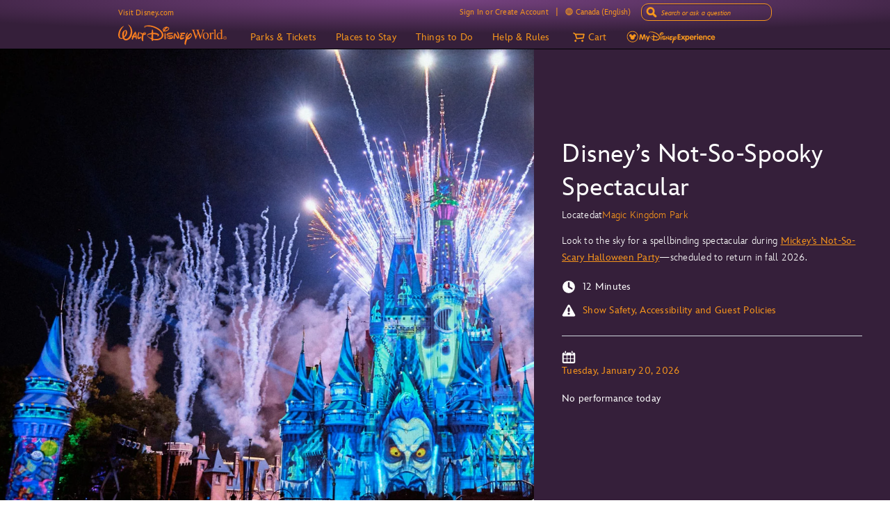

--- FILE ---
content_type: text/html;charset=UTF-8
request_url: https://disneyworld.disney.go.com/en_CA/entertainment/magic-kingdom/happy-hallowishes/
body_size: 36389
content:
<!DOCTYPE html><html lang="en-ca" data-critters-container=""><head>
    <!-- Time to render: {RENDER_TIME}s -->
    <!--

    -->
    <meta charset="utf-8">
    <title>Disney’s Not-So-Spooky Spectacular at Magic Kingdom | Walt Disney World Resort</title>
    <base href="/">
    <meta name="viewport" content="width=device-width, initial-scale=1">
    <link href="/favicon.ico" rel="shortcut icon" type="image/x-icon">
    <!-- Newrelic Injection -->
<style>html{--primary-other-theme:#61941B;--secondary-other-hover-theme:#58831B;--primary-disabled-theme:#BADFF3;--secondary-other-dark-theme:#33490F;--primary-gradient-to-theme:#006DA7;--secondary-gradient-from-theme:#8F43D3;--secondary-message-theme:#A1AFC0;--secondary-message-detail-theme:#D0D7DE;--reversed-hover-theme:#253B5680;--primary-alert-theme:#FF4605;--secondary-other-disabled-theme:#D6E5BA;--secondary-disabled-theme:#BBE0F3;--primary-background-theme:#EBF6FC;--secondary-message-chrome-theme:#ECF1F4;--link-theme:#1994D7;--primary-gradient-from-theme:#1C9BDD;--primary-message-theme:#78899E;--secondary-gradient-to-theme:#3C209E;--secondary-other-good-to-go-theme:#4EB86C;--primary-dark-theme:#253B56;--primary-theme:#1994D7;--secondary-hover-theme:#0470AB;--font-weight-roman-theme:400;--font-weight-black-theme:900;--font-family-light-theme:InspireTWDCLight;--font-weight-medium-theme:500;--font-weight-heavy-theme:700;--font-family-roman-theme:InspireTWDCRoman;--font-family-book-theme:InspireTWDCBook;--font-family-black-theme:InspireTWDCBlack;--font-family-heavy-theme:InspireTWDCHeavy;--font-family-base-theme:InspireTWDC;--font-weight-light-theme:200;--font-weight-book-theme:400;--font-family-medium-theme:InspireTWDCMedium;--outline-color-theme:#000;--outline-style-theme:dotted;--outline-width-theme:1px;--breadcrumbs-text-color:#130026;--button-transition:all .5s ease;--button-webkit-transition:all .5s ease;--button-mini-size-padding:0px 10px 0px 10px;--button-mobile-size-max-width:100%;--button-mobile-size-height:100%;--button-mini-font-size:16px;--button-standard-size-max-width:250px;--button-standard-font-size:16px;--button-mini-size-max-width:220px;--button-mobile-font-size:16px;--button-mobile-size-min-width:100%;--button-standard-size-min-width:130px;--button-mini-size-height:32px;--button-mini-size-min-width:100px;--button-standard-size-padding:0px 15px 0px 15px;--button-standard-size-height:44px;--button-font-family:var(--font-family-heavy);--button-line-height:var(--font16-line-height-theme);--button-primary-focus-border-width:2px;--button-primary-focus-font-color:white;--button-primary-active-color:#253B56;--button-primary-active-border-color:#253B56;--button-primary-active-font-color:white;--button-primary-active-border-width:2px;--button-primary-border-color:#1994D7;--button-primary-focus-color:#0470AB;--button-primary-background-color:#1994D7;--button-primary-border-width:2px;--button-primary-font-color:white;--button-primary-hover-color:#0470AB;--button-primary-border-radius:3px;--button-primary-disabled-border-color:#BADFF3;--button-primary-disabled-border-width:2px;--button-primary-disabled-font-color:white;--button-primary-margin:none;--button-primary-disabled-color:#BADFF3;--button-primary-hover-border-color:#0470AB;--button-primary-hover-font-color:white;--button-primary-hover-border-width:2px;--button-primary-focus-border-color:#253B56;--button-secondary-disabled-font-color:#BBE0F3;--button-secondary-margin:none;--button-secondary-disabled-border-width:2px;--button-secondary-disabled-color:white;--button-secondary-hover-border-color:#0470AB;--button-secondary-hover-font-color:white;--button-secondary-hover-border-width:2px;--button-secondary-focus-border-color:#253B56;--button-secondary-focus-border-width:2px;--button-secondary-focus-font-color:white;--button-secondary-active-color:#253B56;--button-secondary-active-border-color:#253B56;--button-secondary-border-color:#1994D7;--button-secondary-background-color:white;--button-secondary-active-border-width:2px;--button-secondary-active-font-color:white;--button-secondary-border-width:2px;--button-secondary-font-color:#1994D7;--button-secondary-focus-color:#0470AB;--button-secondary-hover-color:#0470AB;--button-secondary-border-radius:3px;--button-secondary-disabled-border-color:#BBE0F3;--button-tertiary-border-color:#EBF6FC;--button-tertiary-background-color:#EBF6FC;--button-tertiary-font-color:#1994D7;--button-tertiary-border-width:2px;--button-tertiary-active-border-color:#253B56;--button-tertiary-active-font-color:white;--button-tertiary-active-border-width:2px;--button-tertiary-focus-color:#0470AB;--button-tertiary-margin:none;--button-tertiary-disabled-color:#EBF6FC;--button-tertiary-hover-color:#0470AB;--button-tertiary-border-radius:3px;--button-tertiary-hover-border-color:#0470AB;--button-tertiary-disabled-border-color:#EBF6FC;--button-tertiary-hover-font-color:white;--button-tertiary-hover-border-width:2px;--button-tertiary-disabled-font-color:#BBE0F3;--button-tertiary-disabled-border-width:2px;--button-tertiary-focus-border-color:#253B56;--button-tertiary-focus-border-width:2px;--button-tertiary-focus-font-color:white;--button-tertiary-active-color:#253B56;--button-transactional-border-color:#61941B;--button-transactional-background-color:#61941B;--button-transactional-border-width:2px;--button-transactional-font-color:white;--button-transactional-active-border-color:#33490F;--button-transactional-active-border-width:2px;--button-transactional-margin:none;--button-transactional-active-font-color:white;--button-transactional-focus-color:#58831B;--button-transactional-disabled-color:#D6E5BA;--button-transactional-hover-border-color:#58831B;--button-transactional-hover-color:#58831B;--button-transactional-disabled-border-color:#D6E5BA;--button-transactional-border-radius:3px;--button-transactional-hover-font-color:white;--button-transactional-hover-border-width:2px;--button-transactional-focus-border-color:#33490F;--button-transactional-disabled-font-color:white;--button-transactional-disabled-border-width:2px;--button-transactional-focus-font-color:white;--button-transactional-focus-border-width:2px;--button-transactional-active-color:#33490F;--button-reversed-disabled-color:transparent;--button-reversed-hover-color:#253B5680;--button-reversed-hover-border-color:white;--button-reversed-border-radius:3px;--button-reversed-disabled-border-color:rgba(255, 255, 255, .5);--button-reversed-disabled-font-color:rgba(255, 255, 255, .5);--button-reversed-disabled-border-width:2px;--button-reversed-hover-font-color:white;--button-reversed-hover-border-width:2px;--button-reversed-focus-border-color:#253B56;--button-reversed-focus-border-width:2px;--button-reversed-focus-font-color:white;--button-reversed-active-color:#253B56;--button-reversed-border-color:white;--button-reversed-background-color:transparent;--button-reversed-font-color:white;--button-reversed-border-width:2px;--button-reversed-active-border-color:white;--button-reversed-active-border-width:2px;--button-reversed-active-font-color:white;--button-reversed-focus-color:#253B5680;--button-reversed-margin:none;--checkbox-unchecked-hover-error-border-color:#FF4605;--checkbox-checked-disabled-border-color:#A1AFC0;--checkbox-unchecked-hover-error-background-color:#FFFFFF;--checkbox-checked-hover-border-color:#58831B;--checkbox-checked-hover-background-color:#58831B;--checkbox-checked-disabled-background-color:#A1AFC0;--checkbox-checked-hover-error-border-color:#FF4605;--checkbox-unchecked-disabled-border-color:#A1AFC0;--checkbox-checked-hover-error-background-color:#FF4605;--checkbox-unchecked-border-color:#A1AFC0;--checkbox-unchecked-disabled-background-color:#FFFFFF;--checkbox-unchecked-background-color:#FFFFFF;--checkbox-unchecked-error-border-color:#FF4605;--checkbox-unchecked-error-background-color:#FFFFFF;--checkbox-checked-hover-disabled-border-color:#A1AFC0;--checkbox-checked-border-color:#61941B;--checkbox-checked-hover-disabled-background-color:#A1AFC0;--checkbox-checked-background-color:#61941B;--checkbox-label-disabled-color:#A1AFC0;--checkbox-icon-font-size:14px;--checkbox-checked-error-border-color:#FF4605;--checkbox-icon-margin:0px 10px 0px 0px;--checkbox-checked-error-background-color:#FF4605;--checkbox-unchecked-hover-disabled-border-color:#A1AFC0;--checkbox-label-error-color:#FF4605;--checkbox-unchecked-hover-disabled-background-color:#FFFFFF;--checkbox-unchecked-hover-border-color:#58831B;--checkbox-unchecked-hover-background-color:#FFFFFF;--datepicker-calendar-arrow-color:#1994D7;--datepicker-day-color:#1994D7;--datepicker-calendar-background-color:white;--datepicker-input-border-hover-color:#0470AB;--datepicker-input-label-hover-color:#0470AB;--datepicker-input-text-hover-color:#0470AB;--datepicker-separator-color:#D0D7DE;--datepicker-input-button-hover-color:#0470AB;--datepicker-calendar-container-border-color:none;--datepicker-day-background-disabled-color:white;--datepicker-day-text-disabled-color:#A1AFC0;--datepicker-day-text-focus-color:#1994D7;--datepicker-day-background-focus-color:#EBF6FC;--datepicker-day-text-hover-color:#1994D7;--datepicker-calendar-arrow-disabled-color:#A1AFC0;--datepicker-text-color:#253B56;--datepicker-day-background-hover-color:#EBF6FC;--datepicker-input-border-color:#A1AFC0;--datepicker-input-button-selected-color:#253B56;--datepicker-day-background-active-color:#253B56;--datepicker-label-color:#A1AFC0;--datepicker-button-color:#1994D7;--datepicker-day-text-active-color:white;--datepicker-input-label-selected-color:#253B56;--datepicker-input-border-selected-color:#253B56;--datepicker-day-of-week-color:#78899E;--datepicker-separator-height:1px;--datepicker-year-font-size:14px;--datepicker-month-font-size:14px;--datepicker-day-of-week-width:calc(100% / 7.265);--datepicker-day-width:calc(100% / 7.265);--datepicker-input-border-style:solid;--datepicker-year-height:30px;--datepicker-year-width:42px;--datepicker-separator-margin:0px auto;--datepicker-day-height:30px;--datepicker-calendar-container-border-radius:none;--datepicker-calendar-header-height:40px;--datepicker-calendar-border:1px solid #D0D7DE;--datepicker-button-top:0px;--datepicker-day-of-week-padding:10px;--datepicker-separator-width:92%;--datepicker-input-display:block;--datepicker-calendar-container-border-width:none;--datepicker-calendar-header-padding:0px 4px;--datepicker-separator-top-display:none;--datepicker-button-right:0px;--datepicker-input-width:240px;--datepicker-calendar-padding:8px 10px;--datepicker-text-display:inline-block;--datepicker-indicator-display:none;--datepicker-button-position:absolute;--datepicker-calendar-border-radius:2px;--datepicker-width:240px;--datepicker-year-calendar-margin-left:4px;--datepicker-input-min-width:240px;--datepicker-calendar-container-margin:5px 0 0 0;--datepicker-input-border-width:0 0 2px 0;--datepicker-separator-bottom-display:block;--datepicker-day-of-week-font-size:12px;--datepicker-calendar-container-border-style:none;--datepicker-day-font-size:14px;--datepicker-input-border-radius:none;--datepicker-month-font-family:var(--font-family-heavy);--datepicker-month-font-weight:var(--font-weight-heavy);--datepicker-year-font-family:var(--font-family-light);--datepicker-year-font-weight:var(--font-weight-light);--datepicker-text-font-size:16px;--datepicker-text-line-height:var(--font16-line-height);--wdpr-image-border-radius-small:6px;--wdpr-image-border-radius-large:8px;--input-label-transition:transform .25s, width .25s;--input-label-webkit-transition:-webkit-transform .25s, width .25s;--input-label-transform:translateY(-75%) scale(.75);--input-label-webkit-transform:translateY(-75%) scale(.75);--input-label-transform-width:133%;--input-focus-button-color:#253B56;--input-placeholder-font-color:#A1AFC0;--input-value-font-color:black;--input-border-color:#A1AFC0;--input-background-color:transparent;--input-label-color:#78899E;--input-focus-color:#253B56;--input-button-color:#1994D7;--input-hover-color:#0470AB;--input-alert-color:#FF4605;--input-disabled-border-color:#D0D7DE;--input-disabled-background-color:transparent;--input-focus-label-color:#253B56;--input-disabled-font-color:#D0D7DE;--input-hover-label-color:#0470AB;--input-hover-border-color:#0470AB;--input-focus-border-color:#253B56;--input-invalid-border-color:var(--input-alert-color);--input-hover-button-color:#0470AB;--input-disabled-label-color:#D0D7DE;--input-label-text-align:left;--input-width:100%;--input-label-transform-origin:left top;--input-button-right:0px;--input-label-position:absolute;--input-label-top-populated:1px;--input-min-width:240px;--input-border-width:0 0 2px 0;--input-clear-button-with-custom-button-right:25px;--input-padding:3px 20px 2px 0px;--input-padding-right-clearbutton:20px;--input-border-radius:0;--input-error-message-font-size:14px;--input-standard-font-size:16px;--input-generic-button-top:-26px;--input-border-style:solid;--input-error-margin:10px 0px 0px 0px;--input-padding-right-clearbutton-icon:20px;--input-label-top:1px;--input-button-top:-24px;--input-line-height:24px;--input-border-shadow:none;--map-cluster-width:30px;--map-cluster-margin-left:3px;--map-cluster-border-color:var(--primary-dark-theme);--map-cluster-text-align:center;--map-cluster-border-width:2px;--map-cluster-font-color:var(--primary-dark-theme);--map-cluster-height:30px;--map-full-width-map-height:207px;--map-border-radius-mobile:0px;--map-cluster-border-radius:50px;--map-border-radius-desktop:8px;--map-cluster-font-weight:bold;--map-cluster-border-style:solid;--map-cluster-margin-top:3px;--map-cluster-font-size:14px;--map-cluster-line-height:32px;--map-cluster-fill-color:#FFFFFF;--map-cluster-font-family:var(--font-family-medium-theme, Arial, Helvetica, sans-serif);--modal-title-font-size-mixin:var(--font28);--modal-title-font-weight-mixin:var(--font-heavy);--modal-title-xs-font-size-mixin:var(--font28);--modal-title-xs-font-weight-mixin:var(--font-heavy);--wdpr-price-commerce-font-family:var(--font-family-heavy);--wdpr-price-commerce-font-weight:var(--font-weight-heavy);--wdpr-radio-button-focus-border-color:#58831B;--wdpr-radio-button-checked-disabled-border-color:#A1AFC0;--wdpr-radio-button-disabled-border-color:#A1AFC0;--wdpr-radio-button-disabled-background-color:#ECF1F4;--wdpr-radio-button-size:20px;--wdpr-radio-button-border-color:#A1AFC0;--wdpr-radio-button-border-width:2px;--wdpr-radio-button-error-border-color:#FF4605;--wdpr-radio-button-checked-border-color:#61941B;--wdpr-radio-button-label-disabled-color:#A1AFC0;--wdpr-radio-button-label-alert:#FF4605;--wdpr-radio-button-label-font-size:16px;--wdpr-radio-button-label-line-height:24px;--wdpr-radio-button-hover-border-color:#58831B;--range-datepicker-hover-background:var(--primary-background-theme);--range-datepicker-date-selected-text:white;--range-datepicker-date-text-color:var(--primary-theme);--range-datepicker-one-month-border:var(--secondary-message-detail-theme);--range-datepicker-date-selected-background:var(--primary-dark-theme);--range-datepicker-button-hover:var(--secondary-hover-theme);--range-datepicker-disabled-arrow-one-month:var(--secondary-message-theme);--range-datepicker-month-day-separator:var(--secondary-message-detail-theme);--range-datepicker-enabled-arrow-one-month:var(--primary-theme);--range-datepicker-label-color:var(--secondary-message-theme);--range-datepicker-dotted-month-focus:var(--primary-message-theme);--range-datepicker-month-title:var(--primary-dark-theme);--range-datepicker-border-bottom:var(--secondary-message-theme);--range-datepicker-button-clicked-border:var(--primary-dark-theme);--range-datepicker-date-range-hover-text:white;--range-datepicker-button-clicked:var(--primary-dark-theme);--range-datepicker-date-range-hover-background:var(--primary-dark-theme);--range-datepicker-disabled-arrow-color:var(--secondary-message-theme);--range-datepicker-week-days:var(--primary-dark-theme);--range-datepicker-date-selected-color:var(--primary-dark-theme);--range-datepicker-enabled-arrow-color:var(--primary-theme);--range-datepicker-button:var(--primary-theme);--range-datepicker-outer-arrow-right-border:var(--secondary-message-theme);--range-datepicker-date-selected-focus-border:var(--primary-message-theme);--range-datepicker-month-title-focus:var(--primary-message-theme);--range-datepicker-button-hover-border:var(--secondary-hover-theme);--range-datepicker-calendar-border:var(--secondary-message-theme);--range-datepicker-outer-arrow-left-border:var(--secondary-message-theme);--range-datepicker-to-date-text:white;--range-datepicker-to-date-background:var(--primary-dark-theme);--range-datepicker-disabled-date-text:var(--secondary-message-theme);--range-datepicker-disabled-date-background:white;--range-datepicker-dotted-button-focus:var(--primary-message-theme);--range-datepicker-one-month-arrow-focus:var(--primary-message-theme);--wdpr-single-select-border-color:var(--secondary-message-detail);--wdpr-single-select-icon-color:var(--secondary-message);--wdpr-single-select-active-color:var(--primary-dark);--wdpr-single-select-disabled-color:#E0E0E0;--wdpr-single-select-custom-options-list-border-color:var(--secondary-message-detail);--wdpr-single-select-custom-options-list-border-radius:0px 0px 0px 0px;--wdpr-single-select-native-background-color:initial;--wdpr-single-select-custom-options-list-padding:0px;--wdpr-single-select-native-padding:0px 20px 0px 0px;--wdpr-single-select-icon-top:50%;--wdpr-single-select-min-height:30px;--wdpr-single-select-border-width:0px 0px 1px 0px;--wdpr-single-select-custom-options-list-scrollbar-width:5px;--wdpr-single-select-icon-right:0px;--wdpr-single-select-max-width:240px;--wdpr-single-select-native-z-index:auto;--wdpr-single-select-custom-options-list-border-width:1px;--wdpr-single-select-custom-option-item-height:24px;--wdpr-single-select-custom-options-list-margin:0px;--wdpr-single-select-label-font-size:12px;--wdpr-single-select-label-line-height:16px;--wdpr-single-select-custom-option-item-padding:12px;--wdpr-single-select-custom-options-list-scrollbar-border-radius:10px;--wdpr-single-select-custom-options-list-max-height:290px;--wdpr-single-select-custom-icon-padding-right:20px;--wdpr-single-select-custom-padding:0px 0px 3px 0px}@charset "UTF-8";body{--focus-mixin-color:var(--finder-theme-primary-alt-state-color);--focus-mixin-svg-color:var(--finder-theme-primary-alt-state-color)}html,body{margin:0;padding:0;border:0;font-size:100%;font:inherit;vertical-align:baseline}body{line-height:1}body{font-family:var(--finder-theme-primary-font),Arial,sans-serif;font-size:16px;line-height:24px;letter-spacing:.25px;font-weight:400;color:var(--finder-primary-active)}body{font-size:16px;line-height:24px;letter-spacing:.25px;font-weight:400}@media (min-width: 768px){body{font-size:16px;line-height:24px;letter-spacing:.25px;font-weight:400}}@media (min-width: 1180px){body{font-size:18px;line-height:26px;letter-spacing:.2px;font-weight:400}}body{--desktop-large-max-width:1300px;--desktop-medium-max-width:1100px;--list-container-max-width-desktop-medium:1100px;--list-container-max-width-desktop-large:1300px;--search-container-max-width-desktop-medium:1100px;--search-container-max-width-desktop-large:1300px;--container-max-width-desktop-medium:1100px;--container-max-width-desktop-large:1300px;--font-family-base-theme:var(--finder-theme-primary-font);--font-family-light-theme:var(--finder-theme-primary-font);--font-family-heavy-theme:var(--finder-theme-primary-font);--font-family-black-theme:var(--finder-theme-primary-font);--font-family-medium-theme:var(--finder-theme-primary-font);--font-family-roman-theme:var(--finder-theme-primary-font);--font-family-book-theme:var(--finder-theme-primary-font);padding:0;margin:0;font-family:var(--finder-theme-primary-font),Arial,sans-serif;-webkit-text-size-adjust:100%}body{--finder-message-grey:#78899E;--finder-inactive-grey:#A1AFC0;--finder-detail-grey:#D0D7DE;--finder-chrome-grey:#ECF1F4;--finder-good-to-go-green:#4EB86C;--finder-alert-orange:#FF4605}</style><link rel="stylesheet" href="https://cdn1.parksmedia.wdprapps.disney.com/media/advanced-finder-spa/v7.7.0-3189/lazyload-style.f75d9eb2ae0fc187.css" media="all" onload="this.media='all'"><noscript><link rel="stylesheet" href="https://cdn1.parksmedia.wdprapps.disney.com/media/advanced-finder-spa/v7.7.0-3189/lazyload-style.f75d9eb2ae0fc187.css"></noscript><style>body{--focus-mixin-color:var(--finder-theme-primary-alt-state-color);--focus-mixin-svg-color:var(--finder-theme-primary-alt-state-color)}</style><link rel="stylesheet" href="https://cdn1.parksmedia.wdprapps.disney.com/media/advanced-finder-spa/v7.7.0-3189/finder-leaflet.b3199e13228e8ff0.css" media="all" onload="this.media='all'"><noscript><link rel="stylesheet" href="https://cdn1.parksmedia.wdprapps.disney.com/media/advanced-finder-spa/v7.7.0-3189/finder-leaflet.b3199e13228e8ff0.css"></noscript>


                              <link href="https://s2.go-mpulse.net/boomerang/87DKQ-UJDJ5-M9WF4-JR5LZ-S9CBB" rel="preload" as="script"><style>@media print{.finder-header[_ngcontent-ng-c3048357724], .finder-footer[_ngcontent-ng-c3048357724], .debug-panel[_ngcontent-ng-c3048357724], .finder-content[_ngcontent-ng-c3048357724]   .content[_ngcontent-ng-c3048357724]   .campaign[_ngcontent-ng-c3048357724]   .campaign-content[_ngcontent-ng-c3048357724]   .campaign-top[_ngcontent-ng-c3048357724]   .print-button[_ngcontent-ng-c3048357724]{display:none}}body[_ngcontent-ng-c3048357724]{--focus-mixin-color: var(--finder-theme-primary-alt-state-color);--focus-mixin-svg-color: var(--finder-theme-primary-alt-state-color)}finder-syndicated-header[_ngcontent-ng-c3048357724]{display:block}.header[_ngcontent-ng-c3048357724]{min-height:68px}.content[_ngcontent-ng-c3048357724]{position:relative;background:var(--app-content-background, initial)}.content[_ngcontent-ng-c3048357724]:after{content:" ";display:table}@media (min-width: 1024px){.header[_ngcontent-ng-c3048357724]{min-height:71px}}</style><link rel="preload" as="style" href="/finder/api/v1/themes-overrides/wdw/theme.css?"><link rel="stylesheet" href="/finder/api/v1/themes-overrides/wdw/theme.css?"><style>@media print{.finder-header[_ngcontent-ng-c1853818361], .finder-footer[_ngcontent-ng-c1853818361], .debug-panel[_ngcontent-ng-c1853818361], .finder-content[_ngcontent-ng-c1853818361]   .content[_ngcontent-ng-c1853818361]   .campaign[_ngcontent-ng-c1853818361]   .campaign-content[_ngcontent-ng-c1853818361]   .campaign-top[_ngcontent-ng-c1853818361]   .print-button[_ngcontent-ng-c1853818361]{display:none}}body[_ngcontent-ng-c1853818361]{--focus-mixin-color: var(--finder-theme-primary-alt-state-color);--focus-mixin-svg-color: var(--finder-theme-primary-alt-state-color)}[_nghost-ng-c1853818361]{--finder-layout-background-color: var(--finder-theme-bg-color);--finder-layout-color: var(--finder-primary-color);--finder-layout-error-color: var(--primary-alert-theme)}.finder-layout[_ngcontent-ng-c1853818361]{background-color:var(--finder-layout-background-color);color:var(--finder-layout-color);min-height:100vh}.finder-layout[_ngcontent-ng-c1853818361]   .gated-myid-error[_ngcontent-ng-c1853818361]{text-align:center;color:var(--finder-layout-error-color)}.finder-layout.loading[_ngcontent-ng-c1853818361]   .finder-header[_ngcontent-ng-c1853818361], .finder-layout.loading[_ngcontent-ng-c1853818361]   .finder-content[_ngcontent-ng-c1853818361], .finder-layout.loading[_ngcontent-ng-c1853818361]   .finder-footer[_ngcontent-ng-c1853818361]{display:none}.finder-header[_ngcontent-ng-c1853818361]{position:relative}.finder-content[_ngcontent-ng-c1853818361]{animation:_ngcontent-ng-c1853818361_fadeIn .25s ease;animation-fill-mode:var(--finder-content-animation-fill-mode, forwards);min-height:calc(100vh - 72px)}@keyframes _ngcontent-ng-c1853818361_fadeIn{0%{opacity:0}to{opacity:1}}body.modal-open   [_nghost-ng-c1853818361]   .finder-header[_ngcontent-ng-c1853818361]{z-index:1}@media (min-width: 768px){body.modal-open   [_nghost-ng-c1853818361]   .finder-header[_ngcontent-ng-c1853818361]{z-index:inherit}}finder-loading-spinner[_ngcontent-ng-c1853818361]{display:block;width:60px;margin:60px auto;font-size:10px}</style><style>@media print{.finder-header[_ngcontent-ng-c1654278505], .finder-footer[_ngcontent-ng-c1654278505], .debug-panel[_ngcontent-ng-c1654278505], .finder-content[_ngcontent-ng-c1654278505]   .content[_ngcontent-ng-c1654278505]   .campaign[_ngcontent-ng-c1654278505]   .campaign-content[_ngcontent-ng-c1654278505]   .campaign-top[_ngcontent-ng-c1654278505]   .print-button[_ngcontent-ng-c1654278505]{display:none}}body[_ngcontent-ng-c1654278505]{--focus-mixin-color: var(--finder-theme-primary-alt-state-color);--focus-mixin-svg-color: var(--finder-theme-primary-alt-state-color)}[_nghost-ng-c1654278505]{--finder-footer-line-background-color: var(--finder-theme-bg-color);--finder-footer-hr-separator-color: var(--finder-hr-color);--finder-footer-padding-top: var(--finder-footer-padding-top, 50px)}.finder-syndicated-footer-wrapper[_ngcontent-ng-c1654278505]{position:relative}.finder-syndicated-footer-wrapper.has-line[_ngcontent-ng-c1654278505]{background:var(--finder-footer-line-background-color);padding-top:var(--finder-footer-padding-top)}.horizontal-separator[_ngcontent-ng-c1654278505]{height:0;width:90vw;max-width:1150px;margin:auto;background:linear-gradient(to right,rgba(255,255,255,0) 0%,var(--finder-footer-hr-separator-color, initial) 5%,var(--finder-footer-hr-separator-color, initial) 95%,rgba(255,255,255,0) 100%)}.wdw.horizontal-separator[_ngcontent-ng-c1654278505]{height:var(--finder-footer-horizontal-separator-height, 1px)}@media screen and (min-width: 975px){.horizontal-separator[_ngcontent-ng-c1654278505]{height:1px}.wdw.horizontal-separator[_ngcontent-ng-c1654278505]{height:0}}</style><style>[_nghost-ng-c2639852105]{--spinner-background: var(--finder-border-color);--spinner-foreground: var(--finder-theme-action-color)}.loading-spinner-wrapper[_ngcontent-ng-c2639852105]   .loading-spinner[_ngcontent-ng-c2639852105]{border-radius:50%;width:5em;height:var(--spinner-height, 5em);font-size:inherit;border-top:.5em solid var(--spinner-background, #D0D7DE);border-right:.5em solid var(--spinner-background, #D0D7DE);border-bottom:.5em solid var(--spinner-background, #D0D7DE);border-left:.5em solid var(--spinner-foreground, #0079BC);animation:_ngcontent-ng-c2639852105_load8 1.1s infinite linear}.loading-spinner-wrapper[_ngcontent-ng-c2639852105]   .loading-spinner[_ngcontent-ng-c2639852105]:after{border-radius:50%;width:10em;height:10em}@keyframes _ngcontent-ng-c2639852105_load8{0%{transform:rotate(0)}to{transform:rotate(360deg)}}</style><style>.me-fullscreen[_ngcontent-ng-c856116719]{transform:translateY(0)}.finder-syndicated-header-wrapper[_ngcontent-ng-c856116719]{margin-top:0;transition:margin-top .5s ease-in;position:relative;z-index:3;min-height:var(--finder-syndicated-header-min-height, 70px)}.fullscreen[_nghost-ng-c856116719], .fullscreen   [_nghost-ng-c856116719]{transform:translateY(0)}.fullscreen[_nghost-ng-c856116719]   .finder-syndicated-header-wrapper[_ngcontent-ng-c856116719], .fullscreen   [_nghost-ng-c856116719]   .finder-syndicated-header-wrapper[_ngcontent-ng-c856116719]{margin-top:-72px}</style><link rel="stylesheet" href="https://fonts.twdc.com/InspireTWDC/latest.css"><link rel="stylesheet" href="https://cdn1.parksmedia.wdprapps.disney.com/media/layout/syndicated/prod/static/css/main.acff0ba2.css"><link rel="stylesheet" href="https://cdn1.parksmedia.wdprapps.disney.com/media/layout/assets/css/pepFontIcon.css"><link rel="preload" as="image" href="https://cdn1.parksmedia.wdprapps.disney.com/media/layout/assets/logos/brands/wdw.svg" crossorigin="anonymous"><link type="text/css" rel="stylesheet" href="https://cdn1.parksmedia.wdprapps.disney.com/media/layout/syndicated/prod/assets/themes/wdw-evergreen.min.css"><link rel="canonical" href="https://disneyworld.disney.go.com/en_CA/entertainment/magic-kingdom/disneys-not-so-spooky-spectacular-fireworks/"><meta name="robots" content="index, follow"><style id="oneid-style" type="text/css">
    div#oneid-wrapper {
      position: fixed;
      top: 0;
      left: 0;
      /* This is here to render the images before showing the iframe */
      width: 1px;
      height: 1px;
    }
    div#oneid-wrapper.state-active {
      z-index: 9999999;
      opacity: 1;
      transition: opacity 300ms;
      -webkit-transition: opacity 300ms;
    }
    iframe#oneid-iframe {
      width: 100%;
      height: 100%;
    }

    

    html.oneid-lightbox-open {
      overflow: hidden;
      
    }

    html.oneid-lightbox-open body {
      overflow: hidden;
      
    }
    </style><link rel="preload" as="style" href="https://cdn1.parksmedia.wdprapps.disney.com/media/advanced-finder-spa/v7.7.0-3189/assets/themes/mnsshp-theme.css"><link rel="stylesheet" href="https://cdn1.parksmedia.wdprapps.disney.com/media/advanced-finder-spa/v7.7.0-3189/assets/themes/mnsshp-theme.css"><meta name="description" content="Delight in an all-new, fiendish-fun fireworks spectacular during Mickey’s Not-So-Scary Halloween Party—select nights August 16 to November 1, 2019."><meta name="keywords" content="Fireworks, disney fireworks, spectaculars, nighttime show, shows, jack skellington, projections, night shows, magic kingdom fireworks, halloween, not so scary, halloween fireworks, spooky fireworks"><link type="text/css" rel="stylesheet" href="https://cdn1.parksmedia.wdprapps.disney.com/media/layout/syndicated/prod/assets/themes/mnsshp-theme.min.css"><style>@media print{.finder-header[_ngcontent-ng-c484821176], .finder-footer[_ngcontent-ng-c484821176], .debug-panel[_ngcontent-ng-c484821176], .finder-content[_ngcontent-ng-c484821176]   .content[_ngcontent-ng-c484821176]   .campaign[_ngcontent-ng-c484821176]   .campaign-content[_ngcontent-ng-c484821176]   .campaign-top[_ngcontent-ng-c484821176]   .print-button[_ngcontent-ng-c484821176]{display:none}}body[_ngcontent-ng-c484821176]{--focus-mixin-color: var(--finder-theme-primary-alt-state-color);--focus-mixin-svg-color: var(--finder-theme-primary-alt-state-color)}[_nghost-ng-c484821176]{--detail-hr-rule-border-color: var(--finder-hr-color, initial);--detail-storycards-title-color: var(--finder-primary-color)}finder-content-navigation[_ngcontent-ng-c484821176] + hr[_ngcontent-ng-c484821176]{display:none}@media (min-width: 768px){finder-content-navigation[_ngcontent-ng-c484821176] + hr[_ngcontent-ng-c484821176]{display:block}}@media (min-width: 1024px){finder-content-navigation[_ngcontent-ng-c484821176] + hr[_ngcontent-ng-c484821176]{display:none}}.rule[_ngcontent-ng-c484821176]{margin-top:10px;width:calc(100% - 40px);margin-left:20px;border-color:var(--detail-hr-rule-border-color);display:var(--detail-hr-rule-display, block)}@media (min-width: 768px){.rule[_ngcontent-ng-c484821176]{width:calc(100% - 80px);margin-left:40px}}@media (min-width: 1024px){.rule[_ngcontent-ng-c484821176]{display:none}}.middle-container[_ngcontent-ng-c484821176], .lower-container[_ngcontent-ng-c484821176]{margin:30px 20px 0}.middle-container[_ngcontent-ng-c484821176]   .important-message-section[_ngcontent-ng-c484821176]   finder-important-message[_ngcontent-ng-c484821176], .lower-container[_ngcontent-ng-c484821176]   .important-message-section[_ngcontent-ng-c484821176]   finder-important-message[_ngcontent-ng-c484821176]{padding-bottom:15px}.middle-container[_ngcontent-ng-c484821176]   .content-block[_ngcontent-ng-c484821176], .lower-container[_ngcontent-ng-c484821176]   .content-block[_ngcontent-ng-c484821176]{display:block}.middle-container[_ngcontent-ng-c484821176]   .hide-gav[_ngcontent-ng-c484821176], .lower-container[_ngcontent-ng-c484821176]   .hide-gav[_ngcontent-ng-c484821176]{display:none;margin:0;padding:0}.middle-container[_ngcontent-ng-c484821176]   finder-avatar-list[_ngcontent-ng-c484821176], .lower-container[_ngcontent-ng-c484821176]   finder-avatar-list[_ngcontent-ng-c484821176]{display:block;background:var(--detail-avatar-list-bg-color, linear-gradient(to bottom right, #CFF6F5, #F5FFFF));margin:0 calc(50% - 50vw)}.middle-container[_ngcontent-ng-c484821176]   .middle-section[_ngcontent-ng-c484821176], .lower-container[_ngcontent-ng-c484821176]   .middle-section[_ngcontent-ng-c484821176]{display:flex;justify-content:space-between;flex-wrap:wrap;transition:all .5s ease}.middle-container[_ngcontent-ng-c484821176]   .middle-section[_ngcontent-ng-c484821176]   .storycards-title[_ngcontent-ng-c484821176], .lower-container[_ngcontent-ng-c484821176]   .middle-section[_ngcontent-ng-c484821176]   .storycards-title[_ngcontent-ng-c484821176]{font-size:24px;line-height:32px;letter-spacing:.2px;font-weight:100;color:var(--detail-storycards-title-color);margin-bottom:18px;max-width:325px}.middle-container[_ngcontent-ng-c484821176]   .middle-section[_ngcontent-ng-c484821176]   .map-section[_ngcontent-ng-c484821176], .lower-container[_ngcontent-ng-c484821176]   .middle-section[_ngcontent-ng-c484821176]   .map-section[_ngcontent-ng-c484821176]{width:100vw;margin-left:-20px;margin-right:-20px;margin-bottom:90px;order:1}.middle-container[_ngcontent-ng-c484821176]   .middle-section[_ngcontent-ng-c484821176]   .map-section[_ngcontent-ng-c484821176]   finder-promo-group[_ngcontent-ng-c484821176], .lower-container[_ngcontent-ng-c484821176]   .middle-section[_ngcontent-ng-c484821176]   .map-section[_ngcontent-ng-c484821176]   finder-promo-group[_ngcontent-ng-c484821176]{display:block;margin:0 20px}.middle-container[_ngcontent-ng-c484821176]   .middle-section[_ngcontent-ng-c484821176]   .map-section[_ngcontent-ng-c484821176]   finder-detail-map[_ngcontent-ng-c484821176], .lower-container[_ngcontent-ng-c484821176]   .middle-section[_ngcontent-ng-c484821176]   .map-section[_ngcontent-ng-c484821176]   finder-detail-map[_ngcontent-ng-c484821176]{height:207px}.middle-container[_ngcontent-ng-c484821176]   .middle-section[_ngcontent-ng-c484821176]   .guest-service-maps[_ngcontent-ng-c484821176], .middle-container[_ngcontent-ng-c484821176]   .middle-section[_ngcontent-ng-c484821176]   .participating-restaurants[_ngcontent-ng-c484821176], .lower-container[_ngcontent-ng-c484821176]   .middle-section[_ngcontent-ng-c484821176]   .guest-service-maps[_ngcontent-ng-c484821176], .lower-container[_ngcontent-ng-c484821176]   .middle-section[_ngcontent-ng-c484821176]   .participating-restaurants[_ngcontent-ng-c484821176]{width:100%}.middle-container[_ngcontent-ng-c484821176]   .middle-section[_ngcontent-ng-c484821176]   .ndre-section[_ngcontent-ng-c484821176], .middle-container[_ngcontent-ng-c484821176]   .middle-section[_ngcontent-ng-c484821176]   .seating-chart[_ngcontent-ng-c484821176], .lower-container[_ngcontent-ng-c484821176]   .middle-section[_ngcontent-ng-c484821176]   .ndre-section[_ngcontent-ng-c484821176], .lower-container[_ngcontent-ng-c484821176]   .middle-section[_ngcontent-ng-c484821176]   .seating-chart[_ngcontent-ng-c484821176]{width:100%;margin-bottom:60px}.middle-container[_ngcontent-ng-c484821176]   .middle-section[_ngcontent-ng-c484821176]   .trip-advisor[_ngcontent-ng-c484821176], .lower-container[_ngcontent-ng-c484821176]   .middle-section[_ngcontent-ng-c484821176]   .trip-advisor[_ngcontent-ng-c484821176], .middle-container[_ngcontent-ng-c484821176]   .middle-section[_ngcontent-ng-c484821176]   .component-order[_ngcontent-ng-c484821176], .lower-container[_ngcontent-ng-c484821176]   .middle-section[_ngcontent-ng-c484821176]   .component-order[_ngcontent-ng-c484821176]{width:100%}.middle-container[_ngcontent-ng-c484821176]   .middle-section[_ngcontent-ng-c484821176]   .component-order[_ngcontent-ng-c484821176]   finder-pricing-grid[_ngcontent-ng-c484821176], .middle-container[_ngcontent-ng-c484821176]   .middle-section[_ngcontent-ng-c484821176]   .component-order[_ngcontent-ng-c484821176]   finder-generic-text[_ngcontent-ng-c484821176], .middle-container[_ngcontent-ng-c484821176]   .middle-section[_ngcontent-ng-c484821176]   .component-order[_ngcontent-ng-c484821176]   finder-shared-table[_ngcontent-ng-c484821176], .middle-container[_ngcontent-ng-c484821176]   .middle-section[_ngcontent-ng-c484821176]   .component-order[_ngcontent-ng-c484821176]   finder-descriptive-text[_ngcontent-ng-c484821176], .lower-container[_ngcontent-ng-c484821176]   .middle-section[_ngcontent-ng-c484821176]   .component-order[_ngcontent-ng-c484821176]   finder-pricing-grid[_ngcontent-ng-c484821176], .lower-container[_ngcontent-ng-c484821176]   .middle-section[_ngcontent-ng-c484821176]   .component-order[_ngcontent-ng-c484821176]   finder-generic-text[_ngcontent-ng-c484821176], .lower-container[_ngcontent-ng-c484821176]   .middle-section[_ngcontent-ng-c484821176]   .component-order[_ngcontent-ng-c484821176]   finder-shared-table[_ngcontent-ng-c484821176], .lower-container[_ngcontent-ng-c484821176]   .middle-section[_ngcontent-ng-c484821176]   .component-order[_ngcontent-ng-c484821176]   finder-descriptive-text[_ngcontent-ng-c484821176]{display:block;margin-bottom:80px}.middle-container[_ngcontent-ng-c484821176]   .middle-section[_ngcontent-ng-c484821176]   .component-order[_ngcontent-ng-c484821176]   .pricing-grid[_ngcontent-ng-c484821176], .lower-container[_ngcontent-ng-c484821176]   .middle-section[_ngcontent-ng-c484821176]   .component-order[_ngcontent-ng-c484821176]   .pricing-grid[_ngcontent-ng-c484821176]{width:100%}.middle-container[_ngcontent-ng-c484821176]   .middle-section[_ngcontent-ng-c484821176]   hr[_ngcontent-ng-c484821176], .lower-container[_ngcontent-ng-c484821176]   .middle-section[_ngcontent-ng-c484821176]   hr[_ngcontent-ng-c484821176]{margin-bottom:40px}.middle-container[_ngcontent-ng-c484821176]   .rule[_ngcontent-ng-c484821176], .lower-container[_ngcontent-ng-c484821176]   .rule[_ngcontent-ng-c484821176]{width:100%;margin:0 0 50px;display:var(--detail-hr-rule-display, block)}.main-container[_ngcontent-ng-c484821176]{display:flow-root;background:var(--detail-main-container-bg, unset);background-position:var(--detail-main-container-bg-position, unset);background-repeat:var(--detail-main-container-bg-repeat, unset);background-size:var(--detail-main-container-bg-size, unset)}@media (min-width: 768px){.middle-container[_ngcontent-ng-c484821176], .lower-container[_ngcontent-ng-c484821176]{margin-left:40px;margin-right:40px}.middle-container[_ngcontent-ng-c484821176]   .middle-section[_ngcontent-ng-c484821176]   .storycards-title[_ngcontent-ng-c484821176]{font-size:28px;line-height:36px;letter-spacing:.5px;font-weight:100;margin-bottom:25px}.middle-container[_ngcontent-ng-c484821176]   .middle-section[_ngcontent-ng-c484821176]   .map-section[_ngcontent-ng-c484821176]{margin-left:-40px;margin-right:-40px}.middle-container[_ngcontent-ng-c484821176]   .middle-section[_ngcontent-ng-c484821176]   .map-section[_ngcontent-ng-c484821176]   finder-promo-group[_ngcontent-ng-c484821176]{margin:0 40px}}@media (min-width: 1024px){.middle-container[_ngcontent-ng-c484821176]   .important-message-section[_ngcontent-ng-c484821176]   finder-important-message[_ngcontent-ng-c484821176], .lower-container[_ngcontent-ng-c484821176]   .important-message-section[_ngcontent-ng-c484821176]   finder-important-message[_ngcontent-ng-c484821176]{width:50%}.middle-container[_ngcontent-ng-c484821176]   .middle-section[_ngcontent-ng-c484821176]   .storycards-section[_ngcontent-ng-c484821176], .lower-container[_ngcontent-ng-c484821176]   .middle-section[_ngcontent-ng-c484821176]   .storycards-section[_ngcontent-ng-c484821176]{width:100%;flex:0 1;flex-basis:var(--detail-storycards-section-flex-basis, calc(66% - 35px) )}.middle-container[_ngcontent-ng-c484821176]   .middle-section[_ngcontent-ng-c484821176]   .storycards-section[_ngcontent-ng-c484821176]:not(:last-child), .lower-container[_ngcontent-ng-c484821176]   .middle-section[_ngcontent-ng-c484821176]   .storycards-section[_ngcontent-ng-c484821176]:not(:last-child){margin-right:var(--detail-storycards-section-margin-right, 3px)}.middle-container[_ngcontent-ng-c484821176]   .middle-section[_ngcontent-ng-c484821176]   .storycards-title[_ngcontent-ng-c484821176], .lower-container[_ngcontent-ng-c484821176]   .middle-section[_ngcontent-ng-c484821176]   .storycards-title[_ngcontent-ng-c484821176]{font-size:28px;line-height:36px;letter-spacing:.5px;font-weight:100;margin-left:0}.middle-container[_ngcontent-ng-c484821176]   .middle-section[_ngcontent-ng-c484821176]   .map-section[_ngcontent-ng-c484821176], .lower-container[_ngcontent-ng-c484821176]   .middle-section[_ngcontent-ng-c484821176]   .map-section[_ngcontent-ng-c484821176]{flex:0 0;flex-basis:var(--detail-map-section-flex-basis, calc(33% - 15px) );margin-left:var(--detail-map-section-margin-left, 0);margin-right:var(--detail-map-section-margin-right, 0);order:var(--detail-map-section-order, 0)}.middle-container[_ngcontent-ng-c484821176]   .middle-section[_ngcontent-ng-c484821176]   .map-section.expanded[_ngcontent-ng-c484821176], .lower-container[_ngcontent-ng-c484821176]   .middle-section[_ngcontent-ng-c484821176]   .map-section.expanded[_ngcontent-ng-c484821176]{order:1;height:550px;margin:0 0 100px;width:100%}.middle-container[_ngcontent-ng-c484821176]   .middle-section[_ngcontent-ng-c484821176]   .map-section.expanded[_ngcontent-ng-c484821176]   finder-detail-map[_ngcontent-ng-c484821176], .lower-container[_ngcontent-ng-c484821176]   .middle-section[_ngcontent-ng-c484821176]   .map-section.expanded[_ngcontent-ng-c484821176]   finder-detail-map[_ngcontent-ng-c484821176]{height:inherit;width:inherit}.middle-container[_ngcontent-ng-c484821176]   .middle-section[_ngcontent-ng-c484821176]   .map-section[_ngcontent-ng-c484821176]   finder-promo-group[_ngcontent-ng-c484821176], .lower-container[_ngcontent-ng-c484821176]   .middle-section[_ngcontent-ng-c484821176]   .map-section[_ngcontent-ng-c484821176]   finder-promo-group[_ngcontent-ng-c484821176]{margin:0}.middle-container[_ngcontent-ng-c484821176]   .middle-section[_ngcontent-ng-c484821176]   .map-section[_ngcontent-ng-c484821176]   finder-detail-map[_ngcontent-ng-c484821176], .lower-container[_ngcontent-ng-c484821176]   .middle-section[_ngcontent-ng-c484821176]   .map-section[_ngcontent-ng-c484821176]   finder-detail-map[_ngcontent-ng-c484821176]{height:inherit;min-height:207px}}@media (min-width: 1180px){.middle-container[_ngcontent-ng-c484821176], .lower-container[_ngcontent-ng-c484821176]{max-width:1100px;margin-left:auto;margin-right:auto}.middle-container[_ngcontent-ng-c484821176]   .important-message-section[_ngcontent-ng-c484821176]   finder-important-message[_ngcontent-ng-c484821176], .lower-container[_ngcontent-ng-c484821176]   .important-message-section[_ngcontent-ng-c484821176]   finder-important-message[_ngcontent-ng-c484821176]{width:60%}.middle-container[_ngcontent-ng-c484821176]   .middle-section[_ngcontent-ng-c484821176]   .storycards-section[_ngcontent-ng-c484821176]:not(:last-child), .lower-container[_ngcontent-ng-c484821176]   .middle-section[_ngcontent-ng-c484821176]   .storycards-section[_ngcontent-ng-c484821176]:not(:last-child){flex-basis:var(--detail-storycards-section-flex-basis, calc(66% - 45px) );margin-right:var(--detail-storycards-section-margin-right, 70px)}}@media (min-width: 1440px){.middle-container[_ngcontent-ng-c484821176]   .middle-section[_ngcontent-ng-c484821176]   .storycards-section[_ngcontent-ng-c484821176]:not(:last-child), .lower-container[_ngcontent-ng-c484821176]   .middle-section[_ngcontent-ng-c484821176]   .storycards-section[_ngcontent-ng-c484821176]:not(:last-child){flex-basis:var(--detail-storycards-section-flex-basis, calc(66% - 75px) );margin-right:var(--detail-storycards-section-margin-right, 40px)}.middle-container[_ngcontent-ng-c484821176]   .middle-section[_ngcontent-ng-c484821176]   .map-section[_ngcontent-ng-c484821176], .lower-container[_ngcontent-ng-c484821176]   .middle-section[_ngcontent-ng-c484821176]   .map-section[_ngcontent-ng-c484821176]{flex:0 0;flex-basis:var(--detail-map-section-flex-basis, calc(33% - 17.5px) )}}@media (min-width: 1920px){.middle-container[_ngcontent-ng-c484821176], .lower-container[_ngcontent-ng-c484821176]{max-width:1300px;margin-left:auto;margin-right:auto}.middle-container[_ngcontent-ng-c484821176]   .important-message-section[_ngcontent-ng-c484821176]   finder-important-message[_ngcontent-ng-c484821176], .lower-container[_ngcontent-ng-c484821176]   .important-message-section[_ngcontent-ng-c484821176]   finder-important-message[_ngcontent-ng-c484821176]{width:65%}.middle-container[_ngcontent-ng-c484821176]   .middle-section[_ngcontent-ng-c484821176]   .storycards-section[_ngcontent-ng-c484821176]:not(:last-child), .lower-container[_ngcontent-ng-c484821176]   .middle-section[_ngcontent-ng-c484821176]   .storycards-section[_ngcontent-ng-c484821176]:not(:last-child){flex-basis:var(--detail-storycards-section-flex-basis, calc(66% - 10px) );margin-right:var(--detail-storycards-section-margin-right, 40px)}}</style><style>@media print{.finder-header[_ngcontent-ng-c2841885840], .finder-footer[_ngcontent-ng-c2841885840], .debug-panel[_ngcontent-ng-c2841885840], .finder-content[_ngcontent-ng-c2841885840]   .content[_ngcontent-ng-c2841885840]   .campaign[_ngcontent-ng-c2841885840]   .campaign-content[_ngcontent-ng-c2841885840]   .campaign-top[_ngcontent-ng-c2841885840]   .print-button[_ngcontent-ng-c2841885840]{display:none}}body[_ngcontent-ng-c2841885840]{--focus-mixin-color: var(--finder-theme-primary-alt-state-color);--focus-mixin-svg-color: var(--finder-theme-primary-alt-state-color)}@keyframes _ngcontent-ng-c2841885840_fadeIn{0%{opacity:0}to{opacity:1}}[_nghost-ng-c2841885840]{--finder-aag-icon-desktop-color: var(--finder-theme-aag-icon-desktop-color, var(--finder-theme-primary-color));--finder-aag-icon-mobile-color: var(--finder-theme-aag-icon-mobile-color, var(--finder-theme-primary-color));--finder-aag-media-bg-color: var(--finder-theme-bg-color);--finder-aag-desktop-color: var(--finder-theme-primary-color);--finder-aag-mobile-color: var(--finder-theme-primary-color);--finder-aag-alert-msg-bg-color: var(--finder-error-color);--finder-aag-alert-msg-color: var(--finder-theme-bg-color);--finder-aag-detail-text-color: var(--finder-message-grey);--max-height: 650px;--image-ratio: 9/16;--media-player-min-height: min(calc(100vw * var(--image-ratio)), var(--max-height))}.aag[_ngcontent-ng-c2841885840]{overflow:hidden;width:100%;font-size:16px;line-height:24px;letter-spacing:.25px;font-weight:400;color:var(--finder-aag-mobile-color);display:flex;flex-wrap:wrap;height:auto;margin-bottom:var(--finder-aag-margin-bottom, 0)}.aag[_ngcontent-ng-c2841885840]   *[_ngcontent-ng-c2841885840]{box-sizing:border-box}.aag.icon[_ngcontent-ng-c2841885840]{color:var(--finder-aag-icon-mobile-color)}.aag.media-engine[_ngcontent-ng-c2841885840]   .media[_ngcontent-ng-c2841885840]   finder-media-gallery[_ngcontent-ng-c2841885840]{--media-gallery-width: auto;--media-gallery-height: var(--media-player-min-height, initial);top:0;width:100%;height:100%;background:transparent;animation:_ngcontent-ng-c2841885840_fadeIn 2s ease}.aag[_ngcontent-ng-c2841885840]   .media[_ngcontent-ng-c2841885840]{position:relative;overflow:hidden;order:1;background-color:var(--finder-aag-media-bg-color);width:100%}.aag[_ngcontent-ng-c2841885840]   .media[_ngcontent-ng-c2841885840]   .hide-image[_ngcontent-ng-c2841885840]{transition:opacity 2s linear;opacity:0}.aag[_ngcontent-ng-c2841885840]   finder-page-message[_ngcontent-ng-c2841885840]{order:2;width:100%}.aag[_ngcontent-ng-c2841885840]   .details[_ngcontent-ng-c2841885840]{width:100%;padding:20px;align-items:center;order:3;background-color:var(--finder-aag-details-background-color);background-image:var(--finder-aag-details-background-image);background-repeat:var(--finder-aag-details-background-repeat, unset);background-position:var(--finder-aag-details-background-position, unset);color:var(--finder-aag-details-color)}.aag[_ngcontent-ng-c2841885840]   .details[_ngcontent-ng-c2841885840]   finder-button[_ngcontent-ng-c2841885840]{width:100%;margin-bottom:20px}.aag[_ngcontent-ng-c2841885840]   .details[_ngcontent-ng-c2841885840]   finder-font-icon[_ngcontent-ng-c2841885840]{--font-icon-svg-background-color: var(--finder-aag-icon-mobile-color, initial)}.aag[_ngcontent-ng-c2841885840]   .details[_ngcontent-ng-c2841885840]   .entity-details[_ngcontent-ng-c2841885840]{margin-bottom:30px}.aag[_ngcontent-ng-c2841885840]   .details[_ngcontent-ng-c2841885840]   .entity-details[_ngcontent-ng-c2841885840]   .menu-facets-container[_ngcontent-ng-c2841885840]{display:flex;flex-flow:column}.aag[_ngcontent-ng-c2841885840]   .details[_ngcontent-ng-c2841885840]   .entity-details[_ngcontent-ng-c2841885840]   .menu-facets-container[_ngcontent-ng-c2841885840]   .menu-link[_ngcontent-ng-c2841885840]{order:1}.aag[_ngcontent-ng-c2841885840]   .details[_ngcontent-ng-c2841885840]   .entity-details[_ngcontent-ng-c2841885840]   .menu-facets-container[_ngcontent-ng-c2841885840]   .facets[_ngcontent-ng-c2841885840]:has(.facet > finder-anchor)[_ngcontent-ng-c2841885840]{order:2}.aag[_ngcontent-ng-c2841885840]   .details[_ngcontent-ng-c2841885840]   .entity-details[_ngcontent-ng-c2841885840]   .menu-facets-container[_ngcontent-ng-c2841885840]   .facets[_ngcontent-ng-c2841885840]:not(:has(.facet > finder-anchor))[_ngcontent-ng-c2841885840]{order:0}.aag[_ngcontent-ng-c2841885840]   .picture[_ngcontent-ng-c2841885840], .aag[_ngcontent-ng-c2841885840]   .title[_ngcontent-ng-c2841885840]{display:inherit}.aag[_ngcontent-ng-c2841885840]   .breadcrumb[_ngcontent-ng-c2841885840]{display:block;margin-top:5px;font-size:14px;line-height:20px;letter-spacing:.25px;font-weight:400}.aag[_ngcontent-ng-c2841885840]   .description[_ngcontent-ng-c2841885840]{margin:15px 0 20px;font-size:var(--finder-aag-description-font-size)}.aag[_ngcontent-ng-c2841885840]   .guide-map[_ngcontent-ng-c2841885840]{display:flex;margin-bottom:10px}.aag[_ngcontent-ng-c2841885840]   .guide-map[_ngcontent-ng-c2841885840]   finder-font-icon[_ngcontent-ng-c2841885840]{margin-right:5px}.aag[_ngcontent-ng-c2841885840]   .guest-services-link[_ngcontent-ng-c2841885840]{margin-bottom:10px}.aag[_ngcontent-ng-c2841885840]   .facets[_ngcontent-ng-c2841885840]{display:block}.aag[_ngcontent-ng-c2841885840]   .rule[_ngcontent-ng-c2841885840]{margin-top:0;margin-bottom:30px;width:100%}.aag[_ngcontent-ng-c2841885840]   .modal[_ngcontent-ng-c2841885840]{display:flex;flex-direction:row;flex-wrap:nowrap;align-items:flex-start;margin-bottom:8px}.aag[_ngcontent-ng-c2841885840]   .modal[_ngcontent-ng-c2841885840]   finder-button[_ngcontent-ng-c2841885840]{width:auto;margin-bottom:0;margin-left:10px}.aag[_ngcontent-ng-c2841885840]   .schedule[_ngcontent-ng-c2841885840]{display:flex;flex-direction:row;flex-wrap:nowrap;align-items:flex-start;flex-direction:column;margin-bottom:30px}.aag[_ngcontent-ng-c2841885840]   .schedule[_ngcontent-ng-c2841885840]   finder-loading-spinner[_ngcontent-ng-c2841885840]{font-size:5px;margin:auto;width:30px;display:block}.aag[_ngcontent-ng-c2841885840]   .schedule[_ngcontent-ng-c2841885840]   .schedule-details[_ngcontent-ng-c2841885840]{margin-left:30px;margin-top:5px}.aag[_ngcontent-ng-c2841885840]   .schedule[_ngcontent-ng-c2841885840]   .schedule-details[_ngcontent-ng-c2841885840]   div[_ngcontent-ng-c2841885840]{margin-bottom:5px}.aag[_ngcontent-ng-c2841885840]   .special-event-schedule[_ngcontent-ng-c2841885840]{padding-top:30px;text-align:left}.aag[_ngcontent-ng-c2841885840]   .special-event-schedule[_ngcontent-ng-c2841885840]   .date[_ngcontent-ng-c2841885840]{font-weight:700}.aag[_ngcontent-ng-c2841885840]   .call-for-reservations[_ngcontent-ng-c2841885840], .aag[_ngcontent-ng-c2841885840]   .email-us[_ngcontent-ng-c2841885840]{display:flex}.aag[_ngcontent-ng-c2841885840]   .call-for-reservations[_ngcontent-ng-c2841885840]   .reservation-text-number[_ngcontent-ng-c2841885840], .aag[_ngcontent-ng-c2841885840]   .email-us[_ngcontent-ng-c2841885840]   .reservation-text-number[_ngcontent-ng-c2841885840]{display:none}.aag[_ngcontent-ng-c2841885840]   .detail-text[_ngcontent-ng-c2841885840]{color:var(--finder-aag-detail-text-color);margin-bottom:20px;font-size:14px;line-height:20px;letter-spacing:.25px;font-weight:400}.aag[_ngcontent-ng-c2841885840]   .action-btn[_ngcontent-ng-c2841885840]{display:block;width:100%}.aag[_ngcontent-ng-c2841885840]   finder-date-picker-wrapper[_ngcontent-ng-c2841885840]{width:100%}@media (min-width: 768px){.aag[_ngcontent-ng-c2841885840]   .details[_ngcontent-ng-c2841885840]{padding-left:40px;padding-right:40px;color:var(--finder-aag-facet-details-color);background-color:var(--finder-aag-facet-details-background-color)}.aag[_ngcontent-ng-c2841885840]   .details[_ngcontent-ng-c2841885840]   .entity-details[_ngcontent-ng-c2841885840]{margin-bottom:20px}.aag[_ngcontent-ng-c2841885840]   .details[_ngcontent-ng-c2841885840]   .description[_ngcontent-ng-c2841885840]{font-size:var(--finder-aag-facet-details-description-font-size)}.aag[_ngcontent-ng-c2841885840]   .rule[_ngcontent-ng-c2841885840], .aag[_ngcontent-ng-c2841885840]   .schedule[_ngcontent-ng-c2841885840]{margin-bottom:20px}.aag[_ngcontent-ng-c2841885840]   .call-for-reservations[_ngcontent-ng-c2841885840], .aag[_ngcontent-ng-c2841885840]   .email-us[_ngcontent-ng-c2841885840]{display:inline-block;margin-right:20px}.aag[_ngcontent-ng-c2841885840]   .call-for-reservations[_ngcontent-ng-c2841885840]   finder-button[_ngcontent-ng-c2841885840], .aag[_ngcontent-ng-c2841885840]   .email-us[_ngcontent-ng-c2841885840]   finder-button[_ngcontent-ng-c2841885840]{width:auto}.aag[_ngcontent-ng-c2841885840]   .call-for-reservations[_ngcontent-ng-c2841885840]   .reservation-text-number[_ngcontent-ng-c2841885840], .aag[_ngcontent-ng-c2841885840]   .email-us[_ngcontent-ng-c2841885840]   .reservation-text-number[_ngcontent-ng-c2841885840]{display:block}}@media (min-width: 1024px){.aag[_ngcontent-ng-c2841885840]{color:var(--finder-aag-desktop-color)}.aag[_ngcontent-ng-c2841885840]   .media[_ngcontent-ng-c2841885840], .aag[_ngcontent-ng-c2841885840]   .details[_ngcontent-ng-c2841885840]{min-height:550px;max-height:var(--max-height)}.aag[_ngcontent-ng-c2841885840]   .media[_ngcontent-ng-c2841885840]   finder-font-icon[_ngcontent-ng-c2841885840], .aag[_ngcontent-ng-c2841885840]   .details[_ngcontent-ng-c2841885840]   finder-font-icon[_ngcontent-ng-c2841885840]{--font-icon-svg-background-color: var(--finder-aag-icon-desktop-color, initial)}.aag[_ngcontent-ng-c2841885840]   .media[_ngcontent-ng-c2841885840]{width:50%}.aag[_ngcontent-ng-c2841885840]   .media[_ngcontent-ng-c2841885840]   finder-hero-media[_ngcontent-ng-c2841885840]{height:100%}.aag[_ngcontent-ng-c2841885840]   .details[_ngcontent-ng-c2841885840]{padding:10px 40px 20px;display:flex;width:50%;color:var(--finder-aag-desktop-color);font-size:14px;line-height:20px;letter-spacing:.25px;font-weight:400}.aag[_ngcontent-ng-c2841885840]   .details.hide-hero-media[_ngcontent-ng-c2841885840]{height:auto;width:100%;padding:20px 40px;max-height:unset;min-height:unset}.aag[_ngcontent-ng-c2841885840]   .details[_ngcontent-ng-c2841885840]   finder-breadcrumb[_ngcontent-ng-c2841885840]{font-size:14px;line-height:20px;letter-spacing:.25px;font-weight:400;font-weight:100}.aag[_ngcontent-ng-c2841885840]   .details[_ngcontent-ng-c2841885840]   .description[_ngcontent-ng-c2841885840]{font-size:16px;line-height:24px;letter-spacing:.25px;font-weight:400;font-weight:100;font-size:var(--finder-aag-description-font-size)}.aag[_ngcontent-ng-c2841885840]   finder-page-message[_ngcontent-ng-c2841885840]{order:4}.aag[_ngcontent-ng-c2841885840]   .schedule[_ngcontent-ng-c2841885840]   .schedule-details[_ngcontent-ng-c2841885840]{margin-left:35px}}@media (min-width: 1180px){.aag[_ngcontent-ng-c2841885840]   .media[_ngcontent-ng-c2841885840]{width:60%}.aag[_ngcontent-ng-c2841885840]   .media.max-height[_ngcontent-ng-c2841885840]{height:var(--max-height)}.aag[_ngcontent-ng-c2841885840]   .details[_ngcontent-ng-c2841885840]{width:40%}.aag[_ngcontent-ng-c2841885840]   .details.hide-hero-media[_ngcontent-ng-c2841885840]{padding:40px 0}.aag[_ngcontent-ng-c2841885840]   .details.hide-hero-media[_ngcontent-ng-c2841885840] > div[_ngcontent-ng-c2841885840]{width:100%;max-width:1100px;margin-left:auto;margin-right:auto}.aag[_ngcontent-ng-c2841885840]   .special-event-schedule[_ngcontent-ng-c2841885840]{padding-top:20px;text-align:left}.aag[_ngcontent-ng-c2841885840]   .special-event-schedule[_ngcontent-ng-c2841885840]   .date[_ngcontent-ng-c2841885840]{font-weight:700}}@media (min-width: 1440px){.aag[_ngcontent-ng-c2841885840]   .media[_ngcontent-ng-c2841885840], .aag[_ngcontent-ng-c2841885840]   .details[_ngcontent-ng-c2841885840]{min-height:590px;max-height:650px}.aag[_ngcontent-ng-c2841885840]   .media[_ngcontent-ng-c2841885840]{width:60%}.aag[_ngcontent-ng-c2841885840]   .details[_ngcontent-ng-c2841885840]{font-size:16px;line-height:24px;letter-spacing:.25px;font-weight:400}.aag[_ngcontent-ng-c2841885840]   .details[_ngcontent-ng-c2841885840]   .description[_ngcontent-ng-c2841885840]{font-size:18px;line-height:26px;letter-spacing:.2px;font-weight:400;font-weight:100}.aag[_ngcontent-ng-c2841885840]   .rule[_ngcontent-ng-c2841885840]:last-child{display:inherit}.aag[_ngcontent-ng-c2841885840]   .schedule[_ngcontent-ng-c2841885840]   .schedule-details[_ngcontent-ng-c2841885840]{margin-left:35px}}@media (min-width: 1920px){.aag[_ngcontent-ng-c2841885840]   .media[_ngcontent-ng-c2841885840], .aag[_ngcontent-ng-c2841885840]   .details[_ngcontent-ng-c2841885840]{height:700px}.aag[_ngcontent-ng-c2841885840]   .media.hide-hero-media[_ngcontent-ng-c2841885840] > div[_ngcontent-ng-c2841885840], .aag[_ngcontent-ng-c2841885840]   .details.hide-hero-media[_ngcontent-ng-c2841885840] > div[_ngcontent-ng-c2841885840]{max-width:1300px;margin-left:auto;margin-right:auto}.aag[_ngcontent-ng-c2841885840]   .media[_ngcontent-ng-c2841885840]   .entity-details[_ngcontent-ng-c2841885840], .aag[_ngcontent-ng-c2841885840]   .details[_ngcontent-ng-c2841885840]   .entity-details[_ngcontent-ng-c2841885840]{margin-bottom:30px}.aag[_ngcontent-ng-c2841885840]   .media[_ngcontent-ng-c2841885840]{align-items:center}.aag[_ngcontent-ng-c2841885840]   .details[_ngcontent-ng-c2841885840]{font-size:18px;line-height:26px;letter-spacing:.2px;font-weight:400}.aag[_ngcontent-ng-c2841885840]   .details[_ngcontent-ng-c2841885840]   finder-breadcrumb[_ngcontent-ng-c2841885840]{font-size:16px;line-height:24px;letter-spacing:.25px;font-weight:400;font-weight:100}.aag[_ngcontent-ng-c2841885840]   .details[_ngcontent-ng-c2841885840]   .description[_ngcontent-ng-c2841885840]{font-size:20px;line-height:28px;letter-spacing:.2px;font-weight:100}.aag[_ngcontent-ng-c2841885840]   .rule[_ngcontent-ng-c2841885840], .aag[_ngcontent-ng-c2841885840]   .schedule[_ngcontent-ng-c2841885840]{margin-bottom:30px}.aag[_ngcontent-ng-c2841885840]   .schedule[_ngcontent-ng-c2841885840]   .schedule-details[_ngcontent-ng-c2841885840]{margin-left:35px}}.alert-msg[_ngcontent-ng-c2841885840]{color:var(--finder-aag-alert-msg-color);background-color:var(--finder-aag-alert-msg-bg-color);border-radius:10px;margin:40px;padding:20px}</style><style>@media print{.finder-header[_ngcontent-ng-c3224111975], .finder-footer[_ngcontent-ng-c3224111975], .debug-panel[_ngcontent-ng-c3224111975], .finder-content[_ngcontent-ng-c3224111975]   .content[_ngcontent-ng-c3224111975]   .campaign[_ngcontent-ng-c3224111975]   .campaign-content[_ngcontent-ng-c3224111975]   .campaign-top[_ngcontent-ng-c3224111975]   .print-button[_ngcontent-ng-c3224111975]{display:none}}body[_ngcontent-ng-c3224111975]{--focus-mixin-color: var(--finder-theme-primary-alt-state-color);--focus-mixin-svg-color: var(--finder-theme-primary-alt-state-color)}[_nghost-ng-c3224111975]{--guest-also-viewed-color: var(--finder-primary-color);--guest-also-viewed-image-border-color: var(--finder-message-grey);--guest-also-viewed-image-bg-color: var(--finder-message-grey);--guest-also-viewed-icon-color: var(--finder-inactive-grey);--guest-also-viewed-name-text-decoration: var(--finder-anchor-focus-text-decoration);--gav-icon-color: var(--finder-primary-color)}.gav-container[_ngcontent-ng-c3224111975]{color:var(--guest-also-viewed-color);margin-bottom:40px}.gav-container[_ngcontent-ng-c3224111975]   .gav-title[_ngcontent-ng-c3224111975]{font-size:28px;line-height:36px;letter-spacing:.5px;font-weight:100;margin-bottom:20px}.gav-container[_ngcontent-ng-c3224111975]   .gav-items[_ngcontent-ng-c3224111975]{display:flex;flex-direction:column}.gav-container[_ngcontent-ng-c3224111975]   .gav-items[_ngcontent-ng-c3224111975]   .gav-link[_ngcontent-ng-c3224111975]{width:100%;height:100%;text-decoration:none;color:var(--guest-also-viewed-color)}.gav-container[_ngcontent-ng-c3224111975]   .gav-items[_ngcontent-ng-c3224111975]   .gav-link[_ngcontent-ng-c3224111975]:not(:last-child){margin-bottom:30px}.gav-container[_ngcontent-ng-c3224111975]   .gav-items[_ngcontent-ng-c3224111975]   .gav-link[_ngcontent-ng-c3224111975]:hover   .gav-name[_ngcontent-ng-c3224111975], .gav-container[_ngcontent-ng-c3224111975]   .gav-items[_ngcontent-ng-c3224111975]   .gav-link[_ngcontent-ng-c3224111975]:hover   .gav-details[_ngcontent-ng-c3224111975]   .gav-name[_ngcontent-ng-c3224111975]   finder-font-icon[_ngcontent-ng-c3224111975], .gav-container[_ngcontent-ng-c3224111975]   .gav-items[_ngcontent-ng-c3224111975]   .gav-link[_ngcontent-ng-c3224111975]:focus   .gav-name[_ngcontent-ng-c3224111975], .gav-container[_ngcontent-ng-c3224111975]   .gav-items[_ngcontent-ng-c3224111975]   .gav-link[_ngcontent-ng-c3224111975]:focus   .gav-details[_ngcontent-ng-c3224111975]   .gav-name[_ngcontent-ng-c3224111975]   finder-font-icon[_ngcontent-ng-c3224111975]{color:var(--focus-mixin-color);-webkit-text-decoration:var(--focus-mixin-text-decoration);text-decoration:var(--focus-mixin-text-decoration);text-decoration-thickness:var(--focus-mixin-text-decoration-thickness);--font-icon-svg-background-color: var(--focus-mixin-svg-color)}.gav-container[_ngcontent-ng-c3224111975]   .gav-items[_ngcontent-ng-c3224111975]   .gav-link[_ngcontent-ng-c3224111975]:focus   .gav-name[_ngcontent-ng-c3224111975]{-webkit-text-decoration:var(--guest-also-viewed-name-text-decoration);text-decoration:var(--guest-also-viewed-name-text-decoration)}.gav-container[_ngcontent-ng-c3224111975]   .gav-items[_ngcontent-ng-c3224111975]   .gav-link[_ngcontent-ng-c3224111975]:focus   .gav-image[_ngcontent-ng-c3224111975]{border:1px dotted var(--guest-also-viewed-image-border-color)}.gav-container[_ngcontent-ng-c3224111975]   .gav-items[_ngcontent-ng-c3224111975]   .gav-link[_ngcontent-ng-c3224111975]   .gav-image[_ngcontent-ng-c3224111975]{display:block;width:100%;border-radius:8px;margin-bottom:15px;overflow:hidden;-webkit-mask-image:-webkit-radial-gradient(white,black);background-color:var(--guest-also-viewed-image-bg-color)}.gav-container[_ngcontent-ng-c3224111975]   .gav-items[_ngcontent-ng-c3224111975]   .gav-link[_ngcontent-ng-c3224111975]   .gav-details[_ngcontent-ng-c3224111975]{width:100%}.gav-container[_ngcontent-ng-c3224111975]   .gav-items[_ngcontent-ng-c3224111975]   .gav-link[_ngcontent-ng-c3224111975]   .gav-details[_ngcontent-ng-c3224111975]   .gav-name[_ngcontent-ng-c3224111975]{display:flex;justify-content:space-between;font-size:20px;line-height:28px;letter-spacing:.2px;font-weight:100;margin-bottom:5px}.gav-container[_ngcontent-ng-c3224111975]   .gav-items[_ngcontent-ng-c3224111975]   .gav-link[_ngcontent-ng-c3224111975]   .gav-details[_ngcontent-ng-c3224111975]   .gav-name[_ngcontent-ng-c3224111975]   span[_ngcontent-ng-c3224111975]{font-weight:700;font-size:inherit}.gav-container[_ngcontent-ng-c3224111975]   .gav-items[_ngcontent-ng-c3224111975]   .gav-link[_ngcontent-ng-c3224111975]   .gav-details[_ngcontent-ng-c3224111975]   .gav-name[_ngcontent-ng-c3224111975]   finder-font-icon[_ngcontent-ng-c3224111975]{--font-icon-svg-background-color: var(--gav-icon-color)}.gav-container[_ngcontent-ng-c3224111975]   .gav-items[_ngcontent-ng-c3224111975]   .gav-link[_ngcontent-ng-c3224111975]   .gav-details[_ngcontent-ng-c3224111975]   .gav-park[_ngcontent-ng-c3224111975]{font-size:16px;line-height:24px;letter-spacing:.25px;font-weight:400}.gav-container[_ngcontent-ng-c3224111975]   finder-font-icon[_ngcontent-ng-c3224111975]{color:var(--guest-also-viewed-icon-color);font-weight:700;font-size:16px}@media (min-width: 768px){.gav-container[_ngcontent-ng-c3224111975]   .gav-title[_ngcontent-ng-c3224111975]{margin-bottom:25px}.gav-container[_ngcontent-ng-c3224111975]   .gav-items[_ngcontent-ng-c3224111975]{align-items:flex-start}.gav-container[_ngcontent-ng-c3224111975]   .gav-items[_ngcontent-ng-c3224111975]   .gav-link[_ngcontent-ng-c3224111975]{display:flex;flex-direction:row}.gav-container[_ngcontent-ng-c3224111975]   .gav-items[_ngcontent-ng-c3224111975]   .gav-link[_ngcontent-ng-c3224111975]   .gav-image[_ngcontent-ng-c3224111975]{margin-bottom:0;margin-right:30px;max-width:48%}.gav-container[_ngcontent-ng-c3224111975]   .gav-items[_ngcontent-ng-c3224111975]   .gav-link[_ngcontent-ng-c3224111975]   .gav-details[_ngcontent-ng-c3224111975]   .gav-name[_ngcontent-ng-c3224111975]{font-size:18px;line-height:26px;letter-spacing:.2px;font-weight:400}}@media (min-width: 1024px){.gav-container[_ngcontent-ng-c3224111975]{margin-bottom:0}.gav-container[_ngcontent-ng-c3224111975]   .gav-items[_ngcontent-ng-c3224111975]{display:flex;flex-direction:row;margin:0 -15px}.gav-container[_ngcontent-ng-c3224111975]   .gav-items[_ngcontent-ng-c3224111975]   .gav-link[_ngcontent-ng-c3224111975]{flex-direction:column;width:33%;margin:0 15px}.gav-container[_ngcontent-ng-c3224111975]   .gav-items[_ngcontent-ng-c3224111975]   .gav-link[_ngcontent-ng-c3224111975]   .gav-image[_ngcontent-ng-c3224111975]{margin-bottom:15px;margin-right:0;max-width:inherit}.gav-container[_ngcontent-ng-c3224111975]   .gav-items[_ngcontent-ng-c3224111975]   .gav-link[_ngcontent-ng-c3224111975]   .gav-details[_ngcontent-ng-c3224111975]   .gav-park[_ngcontent-ng-c3224111975]{font-size:14px;line-height:20px;letter-spacing:.25px;font-weight:400}}@media (min-width: 1440px){.gav-container[_ngcontent-ng-c3224111975]   .gav-items[_ngcontent-ng-c3224111975]{margin:0 -17.5px}.gav-container[_ngcontent-ng-c3224111975]   .gav-items[_ngcontent-ng-c3224111975]   .gav-link[_ngcontent-ng-c3224111975]{margin:0 17.5px}.gav-container[_ngcontent-ng-c3224111975]   .gav-items[_ngcontent-ng-c3224111975]   .gav-link[_ngcontent-ng-c3224111975]   .gav-details[_ngcontent-ng-c3224111975]   .gav-name[_ngcontent-ng-c3224111975]{font-size:20px;line-height:28px;letter-spacing:.2px;font-weight:100}.gav-container[_ngcontent-ng-c3224111975]   .gav-items[_ngcontent-ng-c3224111975]   .gav-link[_ngcontent-ng-c3224111975]   .gav-details[_ngcontent-ng-c3224111975]   .gav-park[_ngcontent-ng-c3224111975]{font-size:16px;line-height:24px;letter-spacing:.25px;font-weight:400}.gav-container[_ngcontent-ng-c3224111975]   finder-font-icon[_ngcontent-ng-c3224111975]{font-size:18px}}@media (min-width: 1920px){.gav-container[_ngcontent-ng-c3224111975]   .gav-title[_ngcontent-ng-c3224111975]{font-size:36px;line-height:48px;letter-spacing:.5px;font-weight:100}.gav-container[_ngcontent-ng-c3224111975]   .gav-items[_ngcontent-ng-c3224111975]   .gav-link[_ngcontent-ng-c3224111975]   .gav-details[_ngcontent-ng-c3224111975]   .gav-name[_ngcontent-ng-c3224111975]{font-size:24px;line-height:32px;letter-spacing:.2px;font-weight:100}.gav-container[_ngcontent-ng-c3224111975]   .gav-items[_ngcontent-ng-c3224111975]   .gav-link[_ngcontent-ng-c3224111975]   .gav-details[_ngcontent-ng-c3224111975]   .gav-park[_ngcontent-ng-c3224111975]{font-size:18px;line-height:26px;letter-spacing:.2px;font-weight:400}}</style><style>@media print{.finder-header[_ngcontent-ng-c3096088169], .finder-footer[_ngcontent-ng-c3096088169], .debug-panel[_ngcontent-ng-c3096088169], .finder-content[_ngcontent-ng-c3096088169]   .content[_ngcontent-ng-c3096088169]   .campaign[_ngcontent-ng-c3096088169]   .campaign-content[_ngcontent-ng-c3096088169]   .campaign-top[_ngcontent-ng-c3096088169]   .print-button[_ngcontent-ng-c3096088169]{display:none}}body[_ngcontent-ng-c3096088169]{--focus-mixin-color: var(--finder-theme-primary-alt-state-color);--focus-mixin-svg-color: var(--finder-theme-primary-alt-state-color)}[_nghost-ng-c3096088169]{--dynamic-html-list-nested-type: disc;--modal-overlay-color: var(--finder-primary-color);--modal-content-icon-color: var(--finder-primary-color);--modal-content-title-color: var(--finder-primary-color);--modal-content-btn-back-color: var(--finder-primary-action);--modal-content-btn-focus-outline-color: var(--finder-primary-action);--modal-content-btn-focus-color: var(--finder-primary-hover);--modal-content-btn-hover-color: var(--finder-primary-hover);--modal-content-btn-close-color: var(--finder-message-grey)}.modal-overlay[_ngcontent-ng-c3096088169]{z-index:10500;position:fixed;inset:0;overflow-x:hidden;overflow-y:auto;background-color:var(--modal-overlay-bg-color, rgba(var(--finder-theme-bg-color-rgb)/.9));color:var(--modal-overlay-color)}.modal-overlay[_ngcontent-ng-c3096088169]   .modal-content-wrapper[_ngcontent-ng-c3096088169]{position:absolute;width:100vw;height:100vh;top:0}@media (min-width: 768px){.modal-overlay[_ngcontent-ng-c3096088169]   .modal-content-wrapper[_ngcontent-ng-c3096088169]{position:relative;width:auto;height:auto;margin:50px auto;display:flex;align-items:center;min-height:calc(100% - 100px);box-sizing:border-box}}.modal-overlay[_ngcontent-ng-c3096088169]   .modal-content-wrapper[_ngcontent-ng-c3096088169]   .modal-content[_ngcontent-ng-c3096088169]{--font-icon-svg-background-color: var(--modal-content-icon-color);width:100%;height:100%;display:flex;flex-direction:column;background-color:var(--modal-content-bg-color, var(--finder-theme-bg-color))}.modal-overlay[_ngcontent-ng-c3096088169]   .modal-content-wrapper[_ngcontent-ng-c3096088169]   .modal-content[_ngcontent-ng-c3096088169]   .logo-title-wrapper[_ngcontent-ng-c3096088169]{display:flex;flex-direction:row;justify-content:center}.modal-overlay[_ngcontent-ng-c3096088169]   .modal-content-wrapper[_ngcontent-ng-c3096088169]   .modal-content[_ngcontent-ng-c3096088169]   .logo-title-wrapper[_ngcontent-ng-c3096088169]   .logo-wrapper[_ngcontent-ng-c3096088169]{display:none}.modal-overlay[_ngcontent-ng-c3096088169]   .modal-content-wrapper[_ngcontent-ng-c3096088169]   .modal-content[_ngcontent-ng-c3096088169]   .logo-title-wrapper[_ngcontent-ng-c3096088169]   .title-wrapper[_ngcontent-ng-c3096088169]{text-align:center;min-height:60px;display:table}.modal-overlay[_ngcontent-ng-c3096088169]   .modal-content-wrapper[_ngcontent-ng-c3096088169]   .modal-content[_ngcontent-ng-c3096088169]   .logo-title-wrapper[_ngcontent-ng-c3096088169]   .title-wrapper[_ngcontent-ng-c3096088169]   .title[_ngcontent-ng-c3096088169]{color:var(--modal-content-title-color);font-size:20px;line-height:28px;letter-spacing:.2px;font-weight:100;font-weight:700;margin:15px 50px}.modal-overlay[_ngcontent-ng-c3096088169]   .modal-content-wrapper[_ngcontent-ng-c3096088169]   .modal-content[_ngcontent-ng-c3096088169]   .logo-title-wrapper[_ngcontent-ng-c3096088169]   .title-wrapper[_ngcontent-ng-c3096088169]   .small-header[_ngcontent-ng-c3096088169]{font-size:18px}.modal-overlay[_ngcontent-ng-c3096088169]   .modal-content-wrapper[_ngcontent-ng-c3096088169]   .modal-content[_ngcontent-ng-c3096088169]   .subtitle-wrapper[_ngcontent-ng-c3096088169]{text-align:center}.modal-overlay[_ngcontent-ng-c3096088169]   .modal-content-wrapper[_ngcontent-ng-c3096088169]   .modal-content[_ngcontent-ng-c3096088169]   .subtitle-wrapper[_ngcontent-ng-c3096088169]   .subtitle[_ngcontent-ng-c3096088169]{font-size:20px;line-height:28px;letter-spacing:.2px;font-weight:100;font-weight:700}.modal-overlay[_ngcontent-ng-c3096088169]   .modal-content-wrapper[_ngcontent-ng-c3096088169]   .modal-content[_ngcontent-ng-c3096088169]   .body[_ngcontent-ng-c3096088169]{height:auto;margin:15px;overflow-y:auto;overflow-x:hidden;color:var(--modal-content-body-color, inherit)}.modal-overlay[_ngcontent-ng-c3096088169]   .modal-content-wrapper[_ngcontent-ng-c3096088169]   .modal-content[_ngcontent-ng-c3096088169]   .body.fullsize[_ngcontent-ng-c3096088169]{margin:0}.modal-overlay[_ngcontent-ng-c3096088169]   .modal-content-wrapper[_ngcontent-ng-c3096088169]   .modal-content[_ngcontent-ng-c3096088169]   .btn[_ngcontent-ng-c3096088169]{background-color:transparent;border:none;text-align:center;text-decoration:none;padding:0}.modal-overlay[_ngcontent-ng-c3096088169]   .modal-content-wrapper[_ngcontent-ng-c3096088169]   .modal-content[_ngcontent-ng-c3096088169]   .btn-close[_ngcontent-ng-c3096088169]{display:none}.modal-overlay[_ngcontent-ng-c3096088169]   .modal-content-wrapper[_ngcontent-ng-c3096088169]   .modal-content[_ngcontent-ng-c3096088169]   .btn-back[_ngcontent-ng-c3096088169]{display:block;position:absolute;left:10px;top:15px;color:var(--modal-content-btn-back-color);font-weight:700}.modal-overlay[_ngcontent-ng-c3096088169]   .modal-content-wrapper[_ngcontent-ng-c3096088169]   .modal-content[_ngcontent-ng-c3096088169]   .btn-back[_ngcontent-ng-c3096088169]   finder-font-icon[_ngcontent-ng-c3096088169]{--font-icon-svg-background-color: var(--modal-content-btn-back-color)}.modal-overlay[_ngcontent-ng-c3096088169]   .modal-content-wrapper[_ngcontent-ng-c3096088169]   .modal-content[_ngcontent-ng-c3096088169]   .btn-back[_ngcontent-ng-c3096088169]:focus, .modal-overlay[_ngcontent-ng-c3096088169]   .modal-content-wrapper[_ngcontent-ng-c3096088169]   .modal-content[_ngcontent-ng-c3096088169]   .btn-close[_ngcontent-ng-c3096088169]:focus{outline:var(--modal-content-btn-focus-outline, 1px dotted var(--modal-content-btn-focus-outline-color));color:var(--modal-content-btn-focus-color)}.modal-overlay[_ngcontent-ng-c3096088169]   .modal-content-wrapper[_ngcontent-ng-c3096088169]   .modal-content[_ngcontent-ng-c3096088169]   .btn-back[_ngcontent-ng-c3096088169]:hover, .modal-overlay[_ngcontent-ng-c3096088169]   .modal-content-wrapper[_ngcontent-ng-c3096088169]   .modal-content[_ngcontent-ng-c3096088169]   .btn-close[_ngcontent-ng-c3096088169]:hover{color:var(--modal-content-btn-hover-color)}@media (min-width: 768px){.modal-overlay[_ngcontent-ng-c3096088169]   .modal-content-wrapper[_ngcontent-ng-c3096088169]   .modal-content[_ngcontent-ng-c3096088169]{border:2px solid var(--modal-content-border-color, #A1AFC0);position:relative;margin:0 auto;padding:30px 38px 40px 30px;overflow-y:auto;width:700px;height:var(--modal-content-height, auto);transform:translate(0)}.modal-overlay[_ngcontent-ng-c3096088169]   .modal-content-wrapper[_ngcontent-ng-c3096088169]   .modal-content[_ngcontent-ng-c3096088169]   .logo-title-wrapper[_ngcontent-ng-c3096088169]{justify-content:var(--modal-content-logo-title-wrapper-justify-content, center)}.modal-overlay[_ngcontent-ng-c3096088169]   .modal-content-wrapper[_ngcontent-ng-c3096088169]   .modal-content[_ngcontent-ng-c3096088169]   .logo-title-wrapper[_ngcontent-ng-c3096088169]   .logo-wrapper[_ngcontent-ng-c3096088169]{display:block;width:var(--modal-content-logo-wrapper-width, 80px)}.modal-overlay[_ngcontent-ng-c3096088169]   .modal-content-wrapper[_ngcontent-ng-c3096088169]   .modal-content[_ngcontent-ng-c3096088169]   .logo-title-wrapper[_ngcontent-ng-c3096088169]   .title-wrapper[_ngcontent-ng-c3096088169]   .title[_ngcontent-ng-c3096088169]{margin-left:var(--modal-content-title-margin-left, unset)}.modal-overlay[_ngcontent-ng-c3096088169]   .modal-content-wrapper[_ngcontent-ng-c3096088169]   .modal-content[_ngcontent-ng-c3096088169]   .logo-title-wrapper[_ngcontent-ng-c3096088169]   .title-wrapper[_ngcontent-ng-c3096088169]   .small-header[_ngcontent-ng-c3096088169]{font-size:20px}.modal-overlay[_ngcontent-ng-c3096088169]   .modal-content-wrapper[_ngcontent-ng-c3096088169]   .modal-content.dynamic-theme[_ngcontent-ng-c3096088169]{width:auto;padding:38px 30px}.modal-overlay[_ngcontent-ng-c3096088169]   .modal-content-wrapper[_ngcontent-ng-c3096088169]   .modal-content[_ngcontent-ng-c3096088169]   .title[_ngcontent-ng-c3096088169]{font-size:28px;line-height:36px;letter-spacing:.5px;font-weight:100;font-weight:700;max-width:540px;margin:0}.modal-overlay[_ngcontent-ng-c3096088169]   .modal-content-wrapper[_ngcontent-ng-c3096088169]   .modal-content[_ngcontent-ng-c3096088169]   .body[_ngcontent-ng-c3096088169]{margin:20px 0 0;padding:0}.modal-overlay[_ngcontent-ng-c3096088169]   .modal-content-wrapper[_ngcontent-ng-c3096088169]   .modal-content[_ngcontent-ng-c3096088169]   .btn-close[_ngcontent-ng-c3096088169]{display:block;position:absolute;right:35px;top:35px;color:var(--modal-content-btn-close-color);font-size:20px;border-radius:2px;cursor:pointer}.modal-overlay[_ngcontent-ng-c3096088169]   .modal-content-wrapper[_ngcontent-ng-c3096088169]   .modal-content[_ngcontent-ng-c3096088169]   .btn-close[_ngcontent-ng-c3096088169]   finder-font-icon[_ngcontent-ng-c3096088169]{--font-icon-svg-background-color: var(--modal-content-btn-close-color)}.modal-overlay[_ngcontent-ng-c3096088169]   .modal-content-wrapper[_ngcontent-ng-c3096088169]   .modal-content[_ngcontent-ng-c3096088169]   .btn-back[_ngcontent-ng-c3096088169], .modal-overlay[_ngcontent-ng-c3096088169]   .modal-content-wrapper[_ngcontent-ng-c3096088169]   .modal-content[_ngcontent-ng-c3096088169]   hr.gradient[_ngcontent-ng-c3096088169]{display:none}}@media (min-width: 1024px){.modal-overlay[_ngcontent-ng-c3096088169]   .modal-content-wrapper[_ngcontent-ng-c3096088169]   .modal-content[_ngcontent-ng-c3096088169]{padding:30px 38px 38px 30px}}@media (min-width: 1180px){.modal-overlay[_ngcontent-ng-c3096088169]   .modal-content-wrapper[_ngcontent-ng-c3096088169]   .modal-content[_ngcontent-ng-c3096088169]{width:960px;padding:30px 90px 40px 40px;box-sizing:border-box}.modal-overlay[_ngcontent-ng-c3096088169]   .modal-content-wrapper[_ngcontent-ng-c3096088169]   .modal-content[_ngcontent-ng-c3096088169]   .logo-title-wrapper[_ngcontent-ng-c3096088169]{margin-bottom:var(--modal-content-logo-title-wrapper-margin-bottom, unset);justify-content:unset}.modal-overlay[_ngcontent-ng-c3096088169]   .modal-content-wrapper[_ngcontent-ng-c3096088169]   .modal-content[_ngcontent-ng-c3096088169]   .logo-title-wrapper[_ngcontent-ng-c3096088169]   .title-wrapper[_ngcontent-ng-c3096088169]{text-align:left}.modal-overlay[_ngcontent-ng-c3096088169]   .modal-content-wrapper[_ngcontent-ng-c3096088169]   .modal-content[_ngcontent-ng-c3096088169]   .logo-title-wrapper[_ngcontent-ng-c3096088169]   .title-wrapper[_ngcontent-ng-c3096088169]   .title[_ngcontent-ng-c3096088169]{max-width:830px;margin:17px 0 14px;font-size:28px}.modal-overlay[_ngcontent-ng-c3096088169]   .modal-content-wrapper[_ngcontent-ng-c3096088169]   .modal-content[_ngcontent-ng-c3096088169]   .logo-title-wrapper[_ngcontent-ng-c3096088169]   .title-wrapper[_ngcontent-ng-c3096088169]   .title.small-header[_ngcontent-ng-c3096088169]{margin:17px 0 14px;font-size:28px}.modal-overlay[_ngcontent-ng-c3096088169]   .modal-content-wrapper[_ngcontent-ng-c3096088169]   .modal-content.dynamic-theme[_ngcontent-ng-c3096088169]{width:auto}.modal-overlay[_ngcontent-ng-c3096088169]   .modal-content-wrapper[_ngcontent-ng-c3096088169]   .modal-content[_ngcontent-ng-c3096088169]   .body[_ngcontent-ng-c3096088169]{margin:0}.modal-overlay[_ngcontent-ng-c3096088169]   .modal-content-wrapper[_ngcontent-ng-c3096088169]   .modal-content[_ngcontent-ng-c3096088169]   .btn-close[_ngcontent-ng-c3096088169]{margin:7px 0}}</style><style>@media print{.finder-header[_ngcontent-ng-c3130796915], .finder-footer[_ngcontent-ng-c3130796915], .debug-panel[_ngcontent-ng-c3130796915], .finder-content[_ngcontent-ng-c3130796915]   .content[_ngcontent-ng-c3130796915]   .campaign[_ngcontent-ng-c3130796915]   .campaign-content[_ngcontent-ng-c3130796915]   .campaign-top[_ngcontent-ng-c3130796915]   .print-button[_ngcontent-ng-c3130796915]{display:none}}body[_ngcontent-ng-c3130796915]{--focus-mixin-color: var(--finder-theme-primary-alt-state-color);--focus-mixin-svg-color: var(--finder-theme-primary-alt-state-color)}[_nghost-ng-c3130796915]{--finder-title-container-desktop-color: var(--finder-theme-primary-color);--finder-title-container-mobile-color: var(--finder-theme-primary-color);--finder-title-font-family: var(--finder-accent-font);--finder-title-fallback-color: var(--finder-basic-black)}.container[_ngcontent-ng-c3130796915]{font-family:var(--finder-theme-primary-font),Arial,sans-serif;font-family:var(--finder-title-font-family);display:flex;flex-wrap:wrap;align-items:center;color:var(--finder-title-container-mobile-color)}.container[_ngcontent-ng-c3130796915]   .title[_ngcontent-ng-c3130796915]{margin:0;font-size:var(--finder-title-container-font-size, 28px);line-height:var(--finder-title-container-line-height, 36px);font-weight:var(--finder-title-container-font-weight, inherit);color:var(--finder-title-container-mobile-color, var(--finder-title-fallback-color))}.container[_ngcontent-ng-c3130796915]   .icon[_ngcontent-ng-c3130796915]{margin-left:10px}.container[_ngcontent-ng-c3130796915]   .over-title[_ngcontent-ng-c3130796915]{width:100%;font-size:14px;line-height:20px;letter-spacing:.25px;font-weight:400;font-weight:700;margin-bottom:5px;order:-1}@media (min-width: 768px){.container[_ngcontent-ng-c3130796915]   .title[_ngcontent-ng-c3130796915]{font-size:var(--finder-title-container-font-size, 36px);line-height:var(--finder-title-container-line-height, 48px)}.container[_ngcontent-ng-c3130796915]   .title.resize-small[_ngcontent-ng-c3130796915]{font-size:28px;line-height:36px;letter-spacing:.5px;font-weight:100;font-size:var(--finder-title-container-font-size, 28px);line-height:var(--finder-title-container-line-height, 36px);color:var(--finder-title-container-mobile-color)}}@media (min-width: 1024px){.container[_ngcontent-ng-c3130796915]{color:var(--finder-title-container-desktop-color)}.container[_ngcontent-ng-c3130796915]   .title[_ngcontent-ng-c3130796915]{color:var(--finder-title-container-desktop-color, var(--finder-title-fallback-color))}.container[_ngcontent-ng-c3130796915]   .title.resize-small[_ngcontent-ng-c3130796915]{font-size:var(--finder-title-container-font-size, 1.4rem);line-height:var(--finder-title-container-line-height, 1.6rem);color:var(--finder-title-container-desktop-color)}}@media (min-width: 1440px){.container[_ngcontent-ng-c3130796915]   .title[_ngcontent-ng-c3130796915]{font-size:var(--finder-title-container-font-size, 40px);line-height:var(--finder-title-container-line-height, 50px)}}@media (min-width: 1920px){.container[_ngcontent-ng-c3130796915]   .title[_ngcontent-ng-c3130796915]{font-size:var(--finder-title-container-font-size, 50px);line-height:var(--finder-title-container-line-height, 60px);max-width:630px}.container[_ngcontent-ng-c3130796915]   .title.resize-big[_ngcontent-ng-c3130796915]{font-size:40px;line-height:50px;letter-spacing:.5px;font-weight:100;font-size:var(--finder-title-container-font-size, 2rem);line-height:var(--finder-title-container-line-height, 2rem)}}.list-title[_nghost-ng-c3130796915]   .container[_ngcontent-ng-c3130796915]   .title[_ngcontent-ng-c3130796915], .list-title   [_nghost-ng-c3130796915]   .container[_ngcontent-ng-c3130796915]   .title[_ngcontent-ng-c3130796915]{font-size:24px;line-height:32px;letter-spacing:.2px;font-weight:100}@media (min-width: 768px){.list-title[_nghost-ng-c3130796915]   .container[_ngcontent-ng-c3130796915]   .title[_ngcontent-ng-c3130796915], .list-title   [_nghost-ng-c3130796915]   .container[_ngcontent-ng-c3130796915]   .title[_ngcontent-ng-c3130796915]{font-size:36px;line-height:48px;letter-spacing:.5px;font-weight:100}}</style><style>@media print{.finder-header,.finder-footer,.debug-panel,.finder-content .content .campaign .campaign-content .campaign-top .print-button{display:none}}body{--focus-mixin-color: var(--finder-theme-primary-alt-state-color);--focus-mixin-svg-color: var(--finder-theme-primary-alt-state-color)}.wait-time{font-size:14px;line-height:20px;letter-spacing:.25px;font-weight:400;display:block}.wait-time strong{font-size:16px;line-height:24px;letter-spacing:.25px;font-weight:400;font-weight:800}@media (min-width: 768px){.wait-time strong{font-size:14px;line-height:20px;letter-spacing:.25px;font-weight:400;font-weight:800}}.detail .wait-time{margin-top:5px}.detail .wait-time strong{font-size:20px;line-height:28px;letter-spacing:.2px;font-weight:100;font-weight:800}.operating-status{color:#ee6034}.content-container .operating-status{font-size:14px;line-height:20px;letter-spacing:.25px;font-weight:400}
</style><style>.container[_ngcontent-ng-c2398742743]{font-size:inherit;line-height:inherit;font-weight:inherit;display:flex;flex-wrap:wrap;gap:4px}.container[_ngcontent-ng-c2398742743]   .grouped-items[_ngcontent-ng-c2398742743]{display:flex;flex-wrap:wrap}.availability-modal   .times-unavailable   [_nghost-ng-c2398742743]   .container[_ngcontent-ng-c2398742743]{justify-content:center}</style><style>@charset "UTF-8";@media print{.finder-header[_ngcontent-ng-c3011125359], .finder-footer[_ngcontent-ng-c3011125359], .debug-panel[_ngcontent-ng-c3011125359], .finder-content[_ngcontent-ng-c3011125359]   .content[_ngcontent-ng-c3011125359]   .campaign[_ngcontent-ng-c3011125359]   .campaign-content[_ngcontent-ng-c3011125359]   .campaign-top[_ngcontent-ng-c3011125359]   .print-button[_ngcontent-ng-c3011125359]{display:none}}body[_ngcontent-ng-c3011125359]{--focus-mixin-color: var(--finder-theme-primary-alt-state-color);--focus-mixin-svg-color: var(--finder-theme-primary-alt-state-color)}[_nghost-ng-c3011125359]{--finder-aag-icon-desktop-color: var(--finder-theme-aag-icon-desktop-color, var(--finder-theme-primary-color));--finder-aag-icon-mobile-color: var(--finder-theme-aag-icon-mobile-color, var(--finder-theme-primary-color));--finder-aag-facet-anchor-color: var(--finder-primary-action)}.facet-groups-list[_ngcontent-ng-c3011125359]{list-style-type:none}.facet-groups-list[_ngcontent-ng-c3011125359]   finder-font-icon[_ngcontent-ng-c3011125359]{--font-icon-svg-background-color: var(--finder-aag-icon-mobile-color)}.facet-groups-list[_ngcontent-ng-c3011125359]   .facet-group[_ngcontent-ng-c3011125359]{display:flex;margin-bottom:8px}.facet-groups-list[_ngcontent-ng-c3011125359]   .facet-group[_ngcontent-ng-c3011125359]   .facets-list[_ngcontent-ng-c3011125359]{display:flex;flex-direction:row;flex-wrap:wrap;align-items:center;list-style-type:none;margin-left:10px}.facet-groups-list[_ngcontent-ng-c3011125359]   .facet-group[_ngcontent-ng-c3011125359]   .facets-list[_ngcontent-ng-c3011125359]   .facet[_ngcontent-ng-c3011125359]{display:flex;align-items:center}.facet-groups-list[_ngcontent-ng-c3011125359]   .facet-group[_ngcontent-ng-c3011125359]   .facets-list[_ngcontent-ng-c3011125359]   .facet[_ngcontent-ng-c3011125359]:not(:last-child):after{content:",\a0";color:inherit}.facet-groups-list[_ngcontent-ng-c3011125359]   .facet-group[_ngcontent-ng-c3011125359]   .facets-list[_ngcontent-ng-c3011125359]   .facet[_ngcontent-ng-c3011125359]   .facet-link[_ngcontent-ng-c3011125359]{color:var(--finder-aag-facet-anchor-color);line-height:100%}@media (min-width: 1024px){.facet-groups-list[_ngcontent-ng-c3011125359]   finder-font-icon[_ngcontent-ng-c3011125359]{--font-icon-svg-background-color: var(--finder-aag-icon-desktop-color)}}</style><style>.list[_nghost-ng-c1495119949]   finder-button[_ngcontent-ng-c1495119949], .list   [_nghost-ng-c1495119949]   finder-button[_ngcontent-ng-c1495119949], .search[_nghost-ng-c1495119949]   finder-button[_ngcontent-ng-c1495119949], .search   [_nghost-ng-c1495119949]   finder-button[_ngcontent-ng-c1495119949], .map[_nghost-ng-c1495119949]   finder-button[_ngcontent-ng-c1495119949], .map   [_nghost-ng-c1495119949]   finder-button[_ngcontent-ng-c1495119949]{--btn-primary-bg-color: var(--finder-chrome-grey);--btn-primary-color: var(--finder-theme-action-color);--btn-border-radius: 4px;--btn-primary-border-color: none;--finder-theme-tertiary-color: #ECF1F4}</style><style>@media print{.finder-header[_ngcontent-ng-c2478711403], .finder-footer[_ngcontent-ng-c2478711403], .debug-panel[_ngcontent-ng-c2478711403], .finder-content[_ngcontent-ng-c2478711403]   .content[_ngcontent-ng-c2478711403]   .campaign[_ngcontent-ng-c2478711403]   .campaign-content[_ngcontent-ng-c2478711403]   .campaign-top[_ngcontent-ng-c2478711403]   .print-button[_ngcontent-ng-c2478711403]{display:none}}body[_ngcontent-ng-c2478711403]{--focus-mixin-color: var(--finder-theme-primary-alt-state-color);--focus-mixin-svg-color: var(--finder-theme-primary-alt-state-color)}.duration-container[_ngcontent-ng-c2478711403]{--finder-primary-color: var(--finder-aag-mobile-color);display:flex;color:var(--aag-duration-color, var(--finder-primary-color));margin-bottom:8px}.duration-container[_ngcontent-ng-c2478711403]   finder-font-icon[_ngcontent-ng-c2478711403]{--font-icon-svg-background-color: var(--aag-duration-icon-color, var(--finder-aag-icon-mobile-color))}.duration-container[_ngcontent-ng-c2478711403]   .duration[_ngcontent-ng-c2478711403]{margin-left:10px}@media (min-width: 1024px){.duration-container[_ngcontent-ng-c2478711403]{--finder-primary-color: var(--finder-aag-desktop-color)}.duration-container[_ngcontent-ng-c2478711403]   finder-font-icon[_ngcontent-ng-c2478711403]{--font-icon-svg-background-color: var(--aag-duration-icon-color, var(--finder-aag-icon-desktop-color))}}</style><style>@media print{.finder-header[_ngcontent-ng-c759300752], .finder-footer[_ngcontent-ng-c759300752], .debug-panel[_ngcontent-ng-c759300752], .finder-content[_ngcontent-ng-c759300752]   .content[_ngcontent-ng-c759300752]   .campaign[_ngcontent-ng-c759300752]   .campaign-content[_ngcontent-ng-c759300752]   .campaign-top[_ngcontent-ng-c759300752]   .print-button[_ngcontent-ng-c759300752]{display:none}}body[_ngcontent-ng-c759300752]{--focus-mixin-color: var(--finder-theme-primary-alt-state-color);--focus-mixin-svg-color: var(--finder-theme-primary-alt-state-color)}[_nghost-ng-c759300752]{--font-icon-svg-background-color: var(--finder-theme-primary-color);display:var(--font-icon-host-display, inline)}.svg[_ngcontent-ng-c759300752]{display:var(--font-icon-svg-display, inline-block);vertical-align:var(--font-icon-svg-vertical-align, unset);height:var(--font-icon-svg-height, inherit);width:var(--font-icon-svg-width, inherit);margin-left:var(--font-icon-svg-margin-left, 0);margin-right:var(--font-icon-svg-margin-right, 0);background-color:var(--font-icon-svg-background-color, var(--finder-theme-action-color));margin-top:var(--font-icon-svg-margin-top, 0);background-image:var(--font-icon-svg-background-image, unset);transform:var(--font-icon-svg-transform, none);-webkit-mask-size:contain;mask-size:contain;-webkit-mask-position:center;mask-position:center;-webkit-mask-repeat:no-repeat;mask-repeat:no-repeat;-webkit-mask-image:var(--font-icon-svg-img);mask-image:var(--font-icon-svg-img)}.svg.size-xxs[_ngcontent-ng-c759300752]{--font-icon-svg-height: 8px;--font-icon-svg-width: 8px}.svg.size-xs[_ngcontent-ng-c759300752]{--font-icon-svg-height: 15px;--font-icon-svg-width: 15px}.svg.size-s[_ngcontent-ng-c759300752]{--font-icon-svg-height: 20px;--font-icon-svg-width: 20px}.svg.size-m[_ngcontent-ng-c759300752]{--font-icon-svg-height: 25px;--font-icon-svg-width: 25px}.svg.size-l[_ngcontent-ng-c759300752]{--font-icon-svg-height: 35px;--font-icon-svg-width: 35px}.svg.size-xl[_ngcontent-ng-c759300752]{--font-icon-svg-height: 50px;--font-icon-svg-width: 50px}.svg.size-inherit[_ngcontent-ng-c759300752]{--font-icon-svg-height: inherit;--font-icon-svg-width: inherit}.fall-back-test[_ngcontent-ng-c759300752]{display:none}.campaign.disable-mask   [_nghost-ng-c759300752]   .svg[_ngcontent-ng-c759300752]{-webkit-mask-image:none;mask-image:none;background:var(--font-icon-svg-img);background-size:100%;background-repeat:no-repeat}</style><style>@media print{.finder-header[_ngcontent-ng-c1809520437], .finder-footer[_ngcontent-ng-c1809520437], .debug-panel[_ngcontent-ng-c1809520437], .finder-content[_ngcontent-ng-c1809520437]   .content[_ngcontent-ng-c1809520437]   .campaign[_ngcontent-ng-c1809520437]   .campaign-content[_ngcontent-ng-c1809520437]   .campaign-top[_ngcontent-ng-c1809520437]   .print-button[_ngcontent-ng-c1809520437]{display:none}}body[_ngcontent-ng-c1809520437]{--focus-mixin-color: var(--finder-theme-primary-alt-state-color);--focus-mixin-svg-color: var(--finder-theme-primary-alt-state-color)}[_nghost-ng-c1809520437]{--btn-primary-color: var(--finder-theme-bg-color);--btn-primary-border-color: var(--finder-theme-action-color);--btn-primary-bg-color: var(--finder-theme-action-color);--btn-primary-active-bg-color: var(--finder-theme-primary-color);--btn-primary-active-border-color: var(--finder-theme-primary-color);--btn-primary-active-color: var(--finder-theme-bg-color);--btn-primary-disabled-bg-color: var(--finder-theme-disabled-color);--btn-primary-disabled-border-color: var(--finder-theme-disabled-color);--btn-primary-focus-bg-color: var(--finder-theme-primary-alt-state-color);--btn-primary-focus-border-color: var(--finder-theme-primary-color);--btn-primary-focus-color: var(--finder-theme-bg-color);--btn-primary-hover-bg-color: var(--finder-theme-primary-alt-state-color);--btn-primary-hover-border-color: var(--finder-theme-primary-alt-state-color);--btn-primary-hover-color: var(--finder-theme-bg-color);--btn-secondary-color: var(--finder-theme-action-color);--btn-secondary-border-color: var(--finder-theme-action-color);--btn-secondary-bg-color: var(--finder-theme-bg-color);--btn-secondary-active-bg-color: var(--finder-theme-primary-color);--btn-secondary-active-color: var(--finder-theme-bg-color);--btn-secondary-disabled-bg-color: var(--finder-theme-bg-color);--btn-secondary-focus-bg-color: var(--finder-theme-primary-alt-state-color);--btn-secondary-focus-border-color: var(--finder-theme-primary-color);--btn-secondary-focus-color: var(--finder-theme-bg-color);--btn-secondary-hover-bg-color: var(--finder-theme-primary-alt-state-color);--btn-secondary-hover-border-color: var(--finder-theme-primary-alt-state-color);--btn-secondary-hover-color: var(--finder-theme-bg-color);--btn-tertiary-color: var(--finder-theme-action-color);--btn-tertiary-border-color: var(--finder-theme-tertiary-color);--btn-tertiary-bg-color: var(--finder-theme-tertiary-color);--btn-tertiary-active-bg-color: var(--finder-theme-primary-color);--btn-tertiary-active-border-color: var(--finder-theme-primary-color);--btn-tertiary-disabled-bg-color: var(--finder-theme-tertiary-color);--btn-tertiary-focus-bg-color: var(--finder-theme-primary-alt-state-color);--btn-tertiary-focus-border-color: var(--finder-theme-primary-color);--btn-tertiary-focus-color: var(--finder-theme-tertiary-color);--btn-tertiary-hover-bg-color: var(--finder-theme-primary-alt-state-color);--btn-tertiary-hover-border-color: var(--finder-theme-primary-alt-state-color);--btn-tertiary-hover-color: var(--finder-theme-tertiary-color);--btn-reversed-color: var(--finder-theme-bg-color);--btn-reversed-border-color: var(--finder-theme-bg-color);--btn-reversed-bg-color: transparent;--btn-reversed-bg: transparent;--btn-reversed-active-bg-color: var(--finder-theme-primary-color);--btn-reversed-disabled-bg-color: transparent;--btn-reversed-focus-bg-color: var(--finder-theme-primary-color);--btn-reversed-focus-border-color: var(--finder-theme-primary-color);--btn-reversed-focus-color: var(--finder-theme-bg-color);--btn-reversed-hover-bg-color: rgba(var(--finder-theme-primary-color-rgb) / 50%);--btn-selected-primary-bg-color: var(--finder-theme-primary-alt-state-color);--btn-selected-primary-border-color: var(--finder-theme-primary-color);--btn-selected-primary-color: var(--finder-theme-bg-color);--btn-selected-reversed-bg-color: var(--finder-theme-bg-color);--btn-selected-reversed-bg-color: var(--finder-theme-primary-color);--btn-selected-reversed-border-color: var(--finder-theme-primary-color);--btn-selected-secondary-bg-color: var(--finder-theme-primary-alt-state-color);--btn-selected-secondary-border-color: var(--finder-theme-primary-color);--btn-selected-secondary-color: var(--finder-theme-bg-color);--btn-selected-tertiary-bg-color: var(--finder-theme-primary-alt-state-color);--btn-selected-tertiary-border-color: var(--finder-theme-primary-color);--btn-selected-tertiary-color: var(--finder-theme-bg-color);--finder-anchor-text-decoration: none;--btn-anchor-text-font-size: inherit;--finder-aag-anchor-desktop-color: var(--finder-theme-action-color);--finder-aag-anchor-mobile-color: var(--finder-theme-action-color);--interstitial-modal-btn-active-bg-color: var(--finder-theme-primary-color);--interstitial-modal-btn-hover-bg-color: var(--finder-theme-primary-color);--interstitial-modal-btn-hover-color: var(--finder-basic-white);--interstitial-modal-btn-hover-outline-color: var(--finder-theme-primary-color);--interstitial-modal-btn-outline-color: var(--finder-theme-action-color);--interstitial-modal-btn-primary-bg-color: var(--finder-theme-action-color);--interstitial-modal-btn-primary-color: var(--finder-basic-white);--interstitial-modal-btn-secondary-bg-color: var(--finder-basic-white);--interstitial-modal-btn-secondary-color: var(--finder-theme-action-color);--package-card-anchor-color: var(--finder-theme-action-color)}.finder-button[_ngcontent-ng-c1809520437]{border-radius:var(--btn-border-radius, 3px);border-width:var(--btn-border-width, auto);box-sizing:border-box;box-shadow:var(--btn-box-shadow, unset);padding:var(--btn-padding, 0 20px);height:var(--btn-height, 44px);width:var(--btn-width, 100%);min-width:var(--btn-min-width, auto);display:var(--btn-display, inline-flex);align-items:var(--btn-align-items, center);justify-content:var(--btn-justify-content, center);transition:all .5s ease;word-wrap:break-word;white-space:var(--btn-white-space, nowrap);cursor:pointer;font-family:var(--finder-theme-primary-font),Arial,sans-serif;font-size:var(--btn-font-size, 16px);line-height:var(--btn-line-height, 24px);letter-spacing:.25px;font-weight:var(--btn-font-weight, 700)}.finder-button[_ngcontent-ng-c1809520437]   finder-font-icon[_ngcontent-ng-c1809520437]{--font-icon-svg-background-color: var(--btn-font-icon-bg-color, var(--finder-basic-white));margin-right:var(--btn-icon-margin-right, 16px);display:flex}.finder-button.primary[_ngcontent-ng-c1809520437]{color:var(--btn-primary-color);border:2px solid var(--btn-primary-border-color);background:var(--btn-primary-bg, unset);background-color:var(--btn-primary-bg-color);text-decoration:none}.finder-button.primary[_ngcontent-ng-c1809520437]:disabled{background-color:var(--btn-primary-disabled-bg-color);border-color:var(--btn-primary-disabled-border-color);cursor:initial}.finder-button.primary[_ngcontent-ng-c1809520437]:focus:not(:disabled){background:var(--btn-primary-focus-bg, unset);box-shadow:var(--btn-primary-focus-box-shadow, none);background-color:var(--btn-primary-focus-bg-color);border-color:var(--btn-primary-focus-border-color);outline:2px solid var(--btn-primary-focus-outline-color, var(--finder-theme-primary-color));outline-offset:var(--btn-primary-focus-outline-offset, 4px)}.finder-button.primary[_ngcontent-ng-c1809520437]:focus:not(:active){color:var(--btn-primary-focus-color)}.finder-button.primary[_ngcontent-ng-c1809520437]:focus:not(:active)   finder-font-icon[_ngcontent-ng-c1809520437]{--font-icon-svg-background-color: var(--btn-font-icon-focus-bg-color, var(--finder-basic-white))}.finder-button.primary[_ngcontent-ng-c1809520437]:active:not(:disabled){background:var(--btn-primary-active-bg);background-color:var(--btn-primary-active-bg-color);border-color:var(--btn-primary-active-border-color);box-shadow:var(--btn-primary-active-box-shadow, none);color:var(--btn-primary-active-color)}.finder-button.primary[_ngcontent-ng-c1809520437]:active:not(:disabled)   finder-font-icon[_ngcontent-ng-c1809520437]{--font-icon-svg-background-color: var(--btn-font-icon-active-bg-color, var(--finder-basic-white))}.finder-button.primary[_ngcontent-ng-c1809520437]:hover:not(:disabled):not(:active){background:var(--btn-primary-hover-bg, unset);background-color:var(--btn-primary-hover-bg-color);border-color:var(--btn-primary-hover-border-color);box-shadow:var(--btn-primary-hover-box-shadow, none);color:var(--btn-primary-hover-color, inherit)}.finder-button.primary[_ngcontent-ng-c1809520437]:hover:not(:disabled):not(:active)   finder-font-icon[_ngcontent-ng-c1809520437]{--font-icon-svg-background-color: var(--btn-font-icon-hover-bg-color, var(--finder-basic-white))}.finder-button.secondary[_ngcontent-ng-c1809520437]{color:var(--btn-secondary-color);border:2px solid var(--btn-secondary-border-color);background-color:var(--btn-secondary-bg-color);text-decoration:none}.finder-button.secondary[_ngcontent-ng-c1809520437]:disabled{color:var(--btn-secondary-disabled-color, var(--btn-secondary-color));background-color:var(--btn-secondary-disabled-bg-color);border-color:var(--btn-secondary-disabled-border-color, var(--btn-secondary-border-color));cursor:initial;opacity:.5}.finder-button.secondary[_ngcontent-ng-c1809520437]:focus:not(:disabled){background-color:var(--btn-secondary-focus-bg-color);border-color:var(--btn-secondary-focus-border-color);color:var(--btn-secondary-focus-color);outline:2px solid var(--btn-secondary-focus-outline-color, var(--finder-theme-primary-color));outline-offset:var(--btn-secondary-focus-outline-offset, 4px)}.finder-button.secondary[_ngcontent-ng-c1809520437]:active:not(:disabled){background-color:var(--btn-secondary-active-bg-color);color:var(--btn-secondary-active-color)}.finder-button.secondary[_ngcontent-ng-c1809520437]:hover:not(:disabled):not(:active){background-color:var(--btn-secondary-hover-bg-color);border-color:var(--btn-secondary-hover-border-color);color:var(--btn-secondary-hover-color)}.finder-button.tertiary[_ngcontent-ng-c1809520437]{color:var(--btn-tertiary-color);border:2px solid var(--btn-tertiary-border-color);background-color:var(--btn-tertiary-bg-color);text-decoration:none}.finder-button.tertiary[_ngcontent-ng-c1809520437]:disabled{color:var(--btn-tertiary-disabled-color, var(--btn-tertiary-color));background-color:var(--btn-tertiary-disabled-bg-color);border-color:var(--btn-tertiary-disabled-border-color, var(--btn-tertiary-border-color));cursor:initial;opacity:.5}.finder-button.tertiary[_ngcontent-ng-c1809520437]:focus:not(:disabled){background-color:var(--btn-tertiary-focus-bg-color);border-color:var(--btn-tertiary-focus-border-color);color:var(--btn-tertiary-focus-color);outline:2px solid var(--btn-tertiary-focus-outline-color, var(--finder-theme-primary-color));outline-offset:var(--btn-tertiary-focus-outline-offset, 4px)}.finder-button.tertiary[_ngcontent-ng-c1809520437]:active:not(:disabled){background-color:var(--btn-tertiary-active-bg-color);border-color:var(--btn-tertiary-active-border-color)}.finder-button.tertiary[_ngcontent-ng-c1809520437]:hover:not(:disabled):not(:active){background-color:var(--btn-tertiary-hover-bg-color);border-color:var(--btn-tertiary-hover-border-color);color:var(--btn-tertiary-hover-color)}.finder-button.reversed[_ngcontent-ng-c1809520437]{color:var(--btn-reversed-color);border:2px solid var(--btn-reversed-border-color);background-color:var(--btn-reversed-bg-color);background:var(--btn-reversed-bg, var(--btn-reversed-bg-color));text-decoration:none}.finder-button.reversed[_ngcontent-ng-c1809520437]:disabled{background-color:var(--btn-reversed-disabled-bg-color);cursor:initial;opacity:.5}.finder-button.reversed[_ngcontent-ng-c1809520437]:focus:not(:disabled){background-color:var(--btn-reversed-focus-bg-color);border-color:var(--btn-reversed-focus-border-color);color:var(--btn-reversed-focus-color);outline:var(--btn-reversed-outline, unset);outline-offset:var(--btn-reversed-outline-offset, 0)}.finder-button.reversed[_ngcontent-ng-c1809520437]:active:not(:disabled){background-color:var(--btn-reversed-active-bg-color);color:var(--btn-reversed-active-color)}.finder-button.reversed[_ngcontent-ng-c1809520437]:hover:not(:disabled):not(:active){background:var(--btn-reversed-hover-bg);background-color:var(--btn-reversed-hover-bg-color);border-color:var(--btn-reversed-hover-border-color);color:var(--btn-reversed-hover-color);outline:2px solid var(--btn-reversed-focus-outline-color, var(--finder-theme-primary-color));outline-offset:var(--btn-reversed-focus-outline-offset, 4px)}.finder-button.selected.primary[_ngcontent-ng-c1809520437]{background-color:var(--btn-selected-primary-bg-color);border-color:var(--btn-selected-primary-border-color)}.finder-button.selected.secondary[_ngcontent-ng-c1809520437]{background-color:var(--btn-selected-secondary-bg-color);border-color:var(--btn-selected-secondary-border-color);color:var(--btn-selected-secondary-color)}.finder-button.selected.tertiary[_ngcontent-ng-c1809520437]{background-color:var(--btn-selected-tertiary-bg-color);border-color:var(--btn-selected-tertiary-border-color);color:var(--btn-selected-tertiary-color)}.finder-button.selected.reversed[_ngcontent-ng-c1809520437]{background-color:var(--btn-selected-reversed-bg-color);border-color:var(--btn-selected-reversed-border-color);color:var(--btn-selected-reversed-bg-color)}.finder-button.anchor[_ngcontent-ng-c1809520437]{color:var(--finder-anchor-color);display:var(--finder-anchor-display, initial);background-color:transparent;border:none;border-radius:unset;padding:0;height:auto;font:inherit;font-size:var(--btn-anchor-text-font-size);font-weight:var(--btn-anchor-text-font-weight, inherit);line-height:var(--btn-anchor-text-line-height, inherit);text-align:var(--finder-anchor-text-align, start);margin:var(--finder-anchor-margin, 0);word-break:break-word;white-space:normal;-webkit-text-decoration:var(--finder-anchor-text-decoration);text-decoration:var(--finder-anchor-text-decoration);text-decoration-thickness:var(--finder-anchor-text-decoration-thickness, auto)}.finder-button.anchor[_ngcontent-ng-c1809520437]:hover, .finder-button.anchor[_ngcontent-ng-c1809520437]:focus{-webkit-text-decoration:var(--finder-anchor-focus-text-decoration);text-decoration:var(--finder-anchor-focus-text-decoration);text-decoration-thickness:var(--finder-anchor-focus-text-decoration-thickness, auto)}.finder-button.anchor[_ngcontent-ng-c1809520437]:hover{color:var(--finder-anchor-hover-color);outline:var(--finder-anchor-hover-outline, none);text-decoration-thickness:var(--finder-anchor-hover-text-decoration-thickness, var(--finder-anchor-focus-text-decoration-thickness))}.finder-button.anchor[_ngcontent-ng-c1809520437]:focus{color:var(--finder-anchor-focus-color, var(--finder-anchor-hover-color));outline:var(--finder-anchor-focus-outline, 1px dotted);outline-offset:var(--finder-anchor-focus-outline-offset, none);text-decoration-thickness:var(--finder-anchor-focus-text-decoration-thickness, auto)}.finder-button.anchor[_ngcontent-ng-c1809520437]:active{color:var(--finder-anchor-active-color, var(--finder-anchor-color));outline:var(--finder-anchor-active-outline, 1px dotted);text-decoration-thickness:var(--finder-anchor-active-text-decoration-thickness, auto)}@media (min-width: 768px){.finder-button[_ngcontent-ng-c1809520437]{width:var(--btn-width-large, auto);padding:var(--btn-padding-large, 0 15px)}.finder-button.full-width[_ngcontent-ng-c1809520437]{width:100%}}@media (min-width: 1920px){.finder-button[_ngcontent-ng-c1809520437]{padding:var(--btn-padding-large, 0 15px)}.finder-button.full-width[_ngcontent-ng-c1809520437]{width:100%;max-width:inherit}}.fit-text[_ngcontent-ng-c1809520437]{padding:5px 18px;width:auto;height:auto}.info-bar[_nghost-ng-c1809520437]   .finder-button[_ngcontent-ng-c1809520437], .info-bar   [_nghost-ng-c1809520437]   .finder-button[_ngcontent-ng-c1809520437]{width:100%}.email-input   [_nghost-ng-c1809520437]   .finder-button[_ngcontent-ng-c1809520437]{height:48px}.campaign-email   .logo   [_nghost-ng-c1809520437]   .finder-button[_ngcontent-ng-c1809520437]{min-width:var(--ct-email-capture-logo-button-mobile-width, auto)}@media (min-width: 768px){.campaign-email   .logo   [_nghost-ng-c1809520437]   .finder-button[_ngcontent-ng-c1809520437]{min-width:auto}}@media (min-width: 1024px){.campaign-email   .logo   [_nghost-ng-c1809520437]   .finder-button[_ngcontent-ng-c1809520437]{min-width:var(--ct-email-capture-logo-button-desktop-width, auto)}}.bg-image[_nghost-ng-c1809520437]   a.finder-button[_ngcontent-ng-c1809520437], .bg-image   [_nghost-ng-c1809520437]   a.finder-button[_ngcontent-ng-c1809520437]{border-radius:var(--btn-border-radius);min-width:var(--btn-min-width, auto);color:var(--btn-tertiary-color);background-color:var(--btn-secondary-bg-color);border:0px}.bg-image[_nghost-ng-c1809520437]   a.finder-button.reversed[_ngcontent-ng-c1809520437]:hover, .bg-image   [_nghost-ng-c1809520437]   a.finder-button.reversed[_ngcontent-ng-c1809520437]:hover, .bg-image[_nghost-ng-c1809520437]   a.finder-button.reversed[_ngcontent-ng-c1809520437]:focus, .bg-image   [_nghost-ng-c1809520437]   a.finder-button.reversed[_ngcontent-ng-c1809520437]:focus{background-color:#fff;color:var(--btn-tertiary-color)}.interstitial-modal[_nghost-ng-c1809520437]   .finder-button.primary[_ngcontent-ng-c1809520437], .interstitial-modal   [_nghost-ng-c1809520437]   .finder-button.primary[_ngcontent-ng-c1809520437]{color:var(--interstitial-modal-btn-primary-color);border-color:var(--interstitial-modal-btn-outline-color);background-color:var(--interstitial-modal-btn-primary-bg-color)}.interstitial-modal[_nghost-ng-c1809520437]   .finder-button.secondary[_ngcontent-ng-c1809520437], .interstitial-modal   [_nghost-ng-c1809520437]   .finder-button.secondary[_ngcontent-ng-c1809520437]{color:var(--interstitial-modal-btn-secondary-color);background-color:var(--interstitial-modal-btn-secondary-bg-color);border-color:var(--interstitial-modal-btn-outline-color)}.interstitial-modal[_nghost-ng-c1809520437]   .finder-button[_ngcontent-ng-c1809520437]:hover:not(:disabled), .interstitial-modal   [_nghost-ng-c1809520437]   .finder-button[_ngcontent-ng-c1809520437]:hover:not(:disabled), .interstitial-modal[_nghost-ng-c1809520437]   .finder-button[_ngcontent-ng-c1809520437]:focus:not(:disabled), .interstitial-modal   [_nghost-ng-c1809520437]   .finder-button[_ngcontent-ng-c1809520437]:focus:not(:disabled){color:var(--interstitial-modal-btn-hover-color);border-color:var(--interstitial-modal-btn-hover-outline-color);background-color:var(--interstitial-modal-btn-hover-bg-color)}.interstitial-modal[_nghost-ng-c1809520437]   .finder-button[_ngcontent-ng-c1809520437]:active:not(:disabled), .interstitial-modal   [_nghost-ng-c1809520437]   .finder-button[_ngcontent-ng-c1809520437]:active:not(:disabled){background-color:var(--interstitial-modal-btn-active-bg-color)}.package-card[_nghost-ng-c1809520437]   .finder-button[_ngcontent-ng-c1809520437], .package-card   [_nghost-ng-c1809520437]   .finder-button[_ngcontent-ng-c1809520437]{flex:1;display:flex;align-items:var(--package-card-align-items, baseline);justify-content:var(--package-card-anchor-justify-content, normal);color:var(--package-card-anchor-color);text-transform:var(--package-card-anchor-text, none);font-size:var(--package-card-anchor-size, 16px);font-weight:var(--package-card-anchor-weight, 400);font-family:var(--package-card-anchor-font-family, inherit)}.aag   [_nghost-ng-c1809520437]   .finder-button.anchor[_ngcontent-ng-c1809520437]{color:var(--finder-aag-anchor-mobile-color, var(--finder-anchor-color))}@media (min-width: 1024px){.aag   [_nghost-ng-c1809520437]   .finder-button.anchor[_ngcontent-ng-c1809520437]{color:var(--finder-aag-anchor-desktop-color, var(--finder-anchor-color))}}.aag   [_nghost-ng-c1809520437]   .finder-button[_ngcontent-ng-c1809520437]:hover{color:var(--finder-anchor-hover-color)}.buy-option[_nghost-ng-c1809520437]   a.finder-button[_ngcontent-ng-c1809520437], .buy-option   [_nghost-ng-c1809520437]   a.finder-button[_ngcontent-ng-c1809520437]{color:var(--btn-tertiary-color);background-color:var(--btn-secondary-bg-color);border:var(--btn-border);border-radius:var(--btn-border-radius)}@media (min-width: 768px){.remy-cta-container[_nghost-ng-c1809520437]   a.finder-button[_ngcontent-ng-c1809520437]:hover:not(:disabled):not(:active), .remy-cta-container   [_nghost-ng-c1809520437]   a.finder-button[_ngcontent-ng-c1809520437]:hover:not(:disabled):not(:active){background-color:var(--btn-primary-color);border-color:var(--btn-primary-color);color:var(--btn-secondary-color);text-decoration:underline}.remy-cta-container[_nghost-ng-c1809520437]   a.finder-button[_ngcontent-ng-c1809520437]:focus:not(:disabled), .remy-cta-container   [_nghost-ng-c1809520437]   a.finder-button[_ngcontent-ng-c1809520437]:focus:not(:disabled){background-color:var(--btn-primary-color);border-color:var(--btn-primary-color);color:var(--btn-secondary-color)}}</style><style>.schedules[_ngcontent-ng-c544968289]{display:flex;flex-direction:column}.schedules[_ngcontent-ng-c544968289]   .schedule-list[_ngcontent-ng-c544968289]{display:flex;flex-wrap:wrap}.schedules[_ngcontent-ng-c544968289]   .operating[_ngcontent-ng-c544968289]{order:-1}.schedules[_ngcontent-ng-c544968289]   .private-event[_ngcontent-ng-c544968289]{display:none}</style><style>.finder-media-gallery[_ngcontent-ng-c2953315902]{height:var(--media-gallery-height, unset);width:var(--media-gallery-width, 100vw)}</style><link rel="preload" as="style" href="https://cdn1.parksmedia.wdprapps.disney.com/media/media-engine/3.0.0/css/media-engine.css"><link rel="stylesheet" href="https://cdn1.parksmedia.wdprapps.disney.com/media/media-engine/3.0.0/css/media-engine.css"><link rel="preload" as="style" href="https://cdn1.parksmedia.wdprapps.disney.com/media/media-engine/3.0.0/css/media-engine.theme.snowball-hover-thumbs.css"><link rel="stylesheet" href="https://cdn1.parksmedia.wdprapps.disney.com/media/media-engine/3.0.0/css/media-engine.theme.snowball-hover-thumbs.css"><style>@media print{.finder-header[_ngcontent-ng-c4241348001], .finder-footer[_ngcontent-ng-c4241348001], .debug-panel[_ngcontent-ng-c4241348001], .finder-content[_ngcontent-ng-c4241348001]   .content[_ngcontent-ng-c4241348001]   .campaign[_ngcontent-ng-c4241348001]   .campaign-content[_ngcontent-ng-c4241348001]   .campaign-top[_ngcontent-ng-c4241348001]   .print-button[_ngcontent-ng-c4241348001]{display:none}}body[_ngcontent-ng-c4241348001]{--focus-mixin-color: var(--finder-theme-primary-alt-state-color);--focus-mixin-svg-color: var(--finder-theme-primary-alt-state-color)}[_nghost-ng-c4241348001]{--finder-aag-anchor-desktop-color: var(--finder-theme-action-color);--finder-aag-anchor-mobile-color: var(--finder-theme-action-color);--cta-button-hover-bg: var(--finder-theme-primary-color);--finder-anchor-text-decoration: none}.anchor[_ngcontent-ng-c4241348001]{cursor:pointer;color:var(--finder-anchor-color);display:var(--finder-anchor-display, initial);padding:var(--finder-anchor-padding, unset);white-space:var(--finder-anchor-white-space, normal);font-weight:var(--finder-anchor-font-weight, unset);-webkit-text-decoration:var(--finder-anchor-text-decoration, none);text-decoration:var(--finder-anchor-text-decoration, none);text-decoration-thickness:var(--finder-anchor-text-decoration-thickness, auto);transition:all .5s ease;margin:var(--finder-anchor-margin, unset);border-image:var(--finder-anchor-border-image, unset);border-style:var(--finder-anchor-border-style, unset);border-width:var(--finder-anchor-border-width, unset)}.anchor[_ngcontent-ng-c4241348001]:hover{color:var(--finder-anchor-hover-color, var(--finder-anchor-color));-webkit-text-decoration:var(--finder-anchor-hover-text-decoration, var(--finder-anchor-focus-text-decoration));text-decoration:var(--finder-anchor-hover-text-decoration, var(--finder-anchor-focus-text-decoration));text-decoration-thickness:var(--finder-anchor-hover-text-decoration-thickness, var(--finder-anchor-focus-text-decoration-thickness));outline:none}.anchor[_ngcontent-ng-c4241348001]:focus{color:var(--finder-anchor-focus-color, var(--finder-anchor-hover-color));outline:var(--finder-anchor-focus-outline, 1px dotted);outline-offset:var(--finder-anchor-focus-outline-offset, none);-webkit-text-decoration:var(--finder-anchor-focus-text-decoration);text-decoration:var(--finder-anchor-focus-text-decoration);text-decoration-thickness:var(--finder-anchor-focus-text-decoration-thickness, auto)}.aag   [_nghost-ng-c4241348001]   .anchor[_ngcontent-ng-c4241348001]{color:var(--finder-aag-anchor-mobile-color, var(--finder-anchor-color))}@media (min-width: 1024px){.aag   [_nghost-ng-c4241348001]   .anchor[_ngcontent-ng-c4241348001]{color:var(--finder-aag-anchor-desktop-color)}}.aag   [_nghost-ng-c4241348001]   .anchor[_ngcontent-ng-c4241348001]:hover{color:var(--finder-anchor-hover-color)}.active-link[_nghost-ng-c4241348001]   .anchor[_ngcontent-ng-c4241348001], .active-link   [_nghost-ng-c4241348001]   .anchor[_ngcontent-ng-c4241348001]{display:block;width:var(--finder-anchor-active-link-width, 100%)}.active-link[_nghost-ng-c4241348001]   .anchor[_ngcontent-ng-c4241348001]:hover, .active-link   [_nghost-ng-c4241348001]   .anchor[_ngcontent-ng-c4241348001]:hover, .active-link[_nghost-ng-c4241348001]   .anchor[_ngcontent-ng-c4241348001]:focus, .active-link   [_nghost-ng-c4241348001]   .anchor[_ngcontent-ng-c4241348001]:focus{cursor:pointer;text-decoration:none}.disable-text-decoration[_nghost-ng-c4241348001]   .anchor[_ngcontent-ng-c4241348001]:hover, .disable-text-decoration   [_nghost-ng-c4241348001]   .anchor[_ngcontent-ng-c4241348001]:hover, .disable-text-decoration[_nghost-ng-c4241348001]   .anchor[_ngcontent-ng-c4241348001]:focus, .disable-text-decoration   [_nghost-ng-c4241348001]   .anchor[_ngcontent-ng-c4241348001]:focus{text-decoration:none}.cta-button   [_nghost-ng-c4241348001]{border-radius:5px;transition:all .5s ease;height:auto;display:flex;justify-content:center;padding:15px;font-weight:700}.cta-button   [_nghost-ng-c4241348001]:hover{background-color:var(--cta-button-hover-bg)}@media (min-width: 768px){.cta-button   [_nghost-ng-c4241348001]{height:40px;line-height:40px;font-size:1.33vw}}@media (min-width: 1200px){.cta-button   [_nghost-ng-c4241348001]{font-size:16px}}.map-card   [_nghost-ng-c4241348001]   .anchor[_ngcontent-ng-c4241348001]{position:absolute;inset:0}</style><style>@media print{.finder-header[_ngcontent-ng-c1539078869], .finder-footer[_ngcontent-ng-c1539078869], .debug-panel[_ngcontent-ng-c1539078869], .finder-content[_ngcontent-ng-c1539078869]   .content[_ngcontent-ng-c1539078869]   .campaign[_ngcontent-ng-c1539078869]   .campaign-content[_ngcontent-ng-c1539078869]   .campaign-top[_ngcontent-ng-c1539078869]   .print-button[_ngcontent-ng-c1539078869]{display:none}}body[_ngcontent-ng-c1539078869]{--focus-mixin-color: var(--finder-theme-primary-alt-state-color);--focus-mixin-svg-color: var(--finder-theme-primary-alt-state-color)}[_nghost-ng-c1539078869]{--storycard-color: var(--finder-primary-color);--storycard-link-color: var(--finder-primary-color);--storycard-header-font-family: var(--finder-accent-font);--storycard-focus-outline-color: var(--finder-message-grey);--storycard-focus-text-decoration: var(--finder-anchor-focus-text-decoration);--storycard-top-separator-border-top-color: var(--detail-grey)}.container[_ngcontent-ng-c1539078869]{display:flex;flex-direction:column;align-items:center;justify-content:space-between;color:var(--storycard-color)}.container[_ngcontent-ng-c1539078869]   .story-card[_ngcontent-ng-c1539078869]{width:100%}.container[_ngcontent-ng-c1539078869]   .story-card[_ngcontent-ng-c1539078869]   h2[_ngcontent-ng-c1539078869]{font-family:var(--storycard-header-font-family);font-weight:var(--storycard-header-font-weight, lighter);font-size:var(--storycard-header-font-size, 24px);line-height:var(--storycard-header-line-height, 32px);width:100%}.container[_ngcontent-ng-c1539078869]   .story-card[_ngcontent-ng-c1539078869]   .link[_ngcontent-ng-c1539078869]{display:inline-block;cursor:pointer;text-decoration:none;color:var(--storycard-link-color)}.container[_ngcontent-ng-c1539078869]   .story-card[_ngcontent-ng-c1539078869]   .link[_ngcontent-ng-c1539078869]:hover   .title[_ngcontent-ng-c1539078869], .container[_ngcontent-ng-c1539078869]   .story-card[_ngcontent-ng-c1539078869]   .link[_ngcontent-ng-c1539078869]:hover   finder-font-icon[_ngcontent-ng-c1539078869], .container[_ngcontent-ng-c1539078869]   .story-card[_ngcontent-ng-c1539078869]   .link[_ngcontent-ng-c1539078869]:focus   .title[_ngcontent-ng-c1539078869], .container[_ngcontent-ng-c1539078869]   .story-card[_ngcontent-ng-c1539078869]   .link[_ngcontent-ng-c1539078869]:focus   finder-font-icon[_ngcontent-ng-c1539078869]{color:var(--focus-mixin-color);-webkit-text-decoration:var(--focus-mixin-text-decoration);text-decoration:var(--focus-mixin-text-decoration);text-decoration-thickness:var(--focus-mixin-text-decoration-thickness);--font-icon-svg-background-color: var(--focus-mixin-svg-color)}.container[_ngcontent-ng-c1539078869]   .story-card[_ngcontent-ng-c1539078869]   .link[_ngcontent-ng-c1539078869]:focus{outline:1px dotted var(--storycard-focus-outline-color)}.container[_ngcontent-ng-c1539078869]   .story-card[_ngcontent-ng-c1539078869]   .link[_ngcontent-ng-c1539078869]:focus   .title[_ngcontent-ng-c1539078869]{-webkit-text-decoration:var(--storycard-focus-text-decoration);text-decoration:var(--storycard-focus-text-decoration)}.container[_ngcontent-ng-c1539078869]   .story-card[_ngcontent-ng-c1539078869]   .main-title[_ngcontent-ng-c1539078869]{font-weight:lighter;margin-bottom:8px}.container[_ngcontent-ng-c1539078869]   .story-card[_ngcontent-ng-c1539078869]   .title-container[_ngcontent-ng-c1539078869]{display:flex;align-items:baseline}.container[_ngcontent-ng-c1539078869]   .story-card[_ngcontent-ng-c1539078869]   .title-container[_ngcontent-ng-c1539078869]   .section-title[_ngcontent-ng-c1539078869]{padding-bottom:5px;font-weight:100}.container[_ngcontent-ng-c1539078869]   .story-card[_ngcontent-ng-c1539078869]   .title-container[_ngcontent-ng-c1539078869]   .title[_ngcontent-ng-c1539078869]{font-family:var(--storycard-title-font-family);font-weight:var(--storycard-title-font-weight, 300);font-size:var(--storycard-title-font-size, 24px);line-height:var(--storycard-title-line-height, 32px);margin-bottom:10px}.container[_ngcontent-ng-c1539078869]   .story-card[_ngcontent-ng-c1539078869]   .title-container[_ngcontent-ng-c1539078869]   finder-font-icon[_ngcontent-ng-c1539078869]{margin-left:5px}.container[_ngcontent-ng-c1539078869]   .story-card[_ngcontent-ng-c1539078869]   .content[_ngcontent-ng-c1539078869]{margin-bottom:40px;display:flex;flex-direction:column}.container[_ngcontent-ng-c1539078869]   .story-card[_ngcontent-ng-c1539078869]   .content[_ngcontent-ng-c1539078869]   .section[_ngcontent-ng-c1539078869]:not(:last-child){margin-bottom:30px}.container[_ngcontent-ng-c1539078869]   .story-card[_ngcontent-ng-c1539078869]   .content[_ngcontent-ng-c1539078869]   .section[_ngcontent-ng-c1539078869]:last-of-type{margin-bottom:0}.container[_ngcontent-ng-c1539078869]   .story-card[_ngcontent-ng-c1539078869]   .content[_ngcontent-ng-c1539078869]   .section.icon-section[_ngcontent-ng-c1539078869]{margin-bottom:15px}.container[_ngcontent-ng-c1539078869]   .story-card[_ngcontent-ng-c1539078869]   .content[_ngcontent-ng-c1539078869]   .section.icon-section[_ngcontent-ng-c1539078869]   .copy[_ngcontent-ng-c1539078869]{margin-top:0}.container[_ngcontent-ng-c1539078869]   .story-card[_ngcontent-ng-c1539078869]   .content[_ngcontent-ng-c1539078869]   .section.icon-section[_ngcontent-ng-c1539078869]   .icon-list[_ngcontent-ng-c1539078869]   .list-item[_ngcontent-ng-c1539078869]{display:flex}.container[_ngcontent-ng-c1539078869]   .story-card[_ngcontent-ng-c1539078869]   .content[_ngcontent-ng-c1539078869]   .section.icon-section[_ngcontent-ng-c1539078869]   .icon-list[_ngcontent-ng-c1539078869]   .list-item[_ngcontent-ng-c1539078869]   finder-font-icon[_ngcontent-ng-c1539078869]{height:36px}.container[_ngcontent-ng-c1539078869]   .story-card[_ngcontent-ng-c1539078869]   .content[_ngcontent-ng-c1539078869]   .section.icon-section[_ngcontent-ng-c1539078869]   .icon-list[_ngcontent-ng-c1539078869]   .list-item[_ngcontent-ng-c1539078869]   h3[_ngcontent-ng-c1539078869]{font-size:100%;font-weight:700}.container[_ngcontent-ng-c1539078869]   .story-card[_ngcontent-ng-c1539078869]   .content[_ngcontent-ng-c1539078869]   .section.icon-section[_ngcontent-ng-c1539078869]   .icon-list[_ngcontent-ng-c1539078869]   .list-item[_ngcontent-ng-c1539078869]   .info-container[_ngcontent-ng-c1539078869]{margin-left:15px}.container[_ngcontent-ng-c1539078869]   .story-card[_ngcontent-ng-c1539078869]   .content[_ngcontent-ng-c1539078869]   .section.top-separator[_ngcontent-ng-c1539078869]{margin-top:30px;padding-top:60px;border-top:1px solid var(--storycard-top-separator-border-top-color)}.container[_ngcontent-ng-c1539078869]   .story-card[_ngcontent-ng-c1539078869]   .content[_ngcontent-ng-c1539078869]   .section[_ngcontent-ng-c1539078869]   .bullet-list[_ngcontent-ng-c1539078869]{margin-left:20px}.container[_ngcontent-ng-c1539078869]   .story-card[_ngcontent-ng-c1539078869]   .content[_ngcontent-ng-c1539078869]   .section[_ngcontent-ng-c1539078869]   .bullet-list[_ngcontent-ng-c1539078869]   .list-item[_ngcontent-ng-c1539078869]{list-style-type:disc}.container[_ngcontent-ng-c1539078869]   .story-card[_ngcontent-ng-c1539078869]   .content[_ngcontent-ng-c1539078869]   .section[_ngcontent-ng-c1539078869]   .icon-list[_ngcontent-ng-c1539078869]   .list-item[_ngcontent-ng-c1539078869]{display:flex}.container[_ngcontent-ng-c1539078869]   .story-card[_ngcontent-ng-c1539078869]   .content[_ngcontent-ng-c1539078869]   .section[_ngcontent-ng-c1539078869]   .icon-list[_ngcontent-ng-c1539078869]   .list-item[_ngcontent-ng-c1539078869]   .info-container[_ngcontent-ng-c1539078869]{margin-left:15px}.container[_ngcontent-ng-c1539078869]   .story-card[_ngcontent-ng-c1539078869]   .content[_ngcontent-ng-c1539078869]   .section[_ngcontent-ng-c1539078869]   .image[_ngcontent-ng-c1539078869]{display:flex;float:right;width:150px;height:150px;margin:0 0 10px 10px;shape-outside:circle(50%);overflow:hidden;-webkit-mask-image:-webkit-radial-gradient(white,black)}.container[_ngcontent-ng-c1539078869]   .story-card[_ngcontent-ng-c1539078869]   .content[_ngcontent-ng-c1539078869]   .section[_ngcontent-ng-c1539078869]   .card-content[_ngcontent-ng-c1539078869]{display:contents}.container[_ngcontent-ng-c1539078869]   .story-card[_ngcontent-ng-c1539078869]   .content[_ngcontent-ng-c1539078869]   .section[_ngcontent-ng-c1539078869]   .card-content.grouping-card[_ngcontent-ng-c1539078869]   .section-title[_ngcontent-ng-c1539078869]{font-size:28px;line-height:40px;font-weight:700}.container[_ngcontent-ng-c1539078869]   .story-card[_ngcontent-ng-c1539078869]   .content[_ngcontent-ng-c1539078869]   .section[_ngcontent-ng-c1539078869]   .more-info[_ngcontent-ng-c1539078869]{display:none}@media (min-width: 768px){.container[_ngcontent-ng-c1539078869]   .story-card[_ngcontent-ng-c1539078869]   h2[_ngcontent-ng-c1539078869]{font-size:var(--storycard-header-font-size, 36px);line-height:var(--storycard-header-line-height, 48px)}.container[_ngcontent-ng-c1539078869]   .story-card[_ngcontent-ng-c1539078869]   .main-title[_ngcontent-ng-c1539078869]{margin-bottom:20px}.container[_ngcontent-ng-c1539078869]   .story-card[_ngcontent-ng-c1539078869]   .title-container[_ngcontent-ng-c1539078869]   .title[_ngcontent-ng-c1539078869]{font-size:var(--storycard-title-font-size, 36px);line-height:var(--storycard-title-line-height, 48px)}.container[_ngcontent-ng-c1539078869]   .story-card[_ngcontent-ng-c1539078869]   .link[_ngcontent-ng-c1539078869]{display:flex}.container[_ngcontent-ng-c1539078869]   .story-card[_ngcontent-ng-c1539078869]   .content[_ngcontent-ng-c1539078869]{margin-bottom:60px}.container[_ngcontent-ng-c1539078869]   .story-card[_ngcontent-ng-c1539078869]   .content[_ngcontent-ng-c1539078869]   .section[_ngcontent-ng-c1539078869]{display:flex}.container[_ngcontent-ng-c1539078869]   .story-card[_ngcontent-ng-c1539078869]   .content[_ngcontent-ng-c1539078869]   .section[_ngcontent-ng-c1539078869]   .image[_ngcontent-ng-c1539078869]{flex-shrink:0;float:unset;shape-outside:none;margin:0 15px 0 0}.container[_ngcontent-ng-c1539078869]   .story-card[_ngcontent-ng-c1539078869]   .content[_ngcontent-ng-c1539078869]   .section[_ngcontent-ng-c1539078869]   .card-content[_ngcontent-ng-c1539078869]{display:flex;flex-direction:column;justify-content:center}.container[_ngcontent-ng-c1539078869]   .story-card[_ngcontent-ng-c1539078869]   .content[_ngcontent-ng-c1539078869]   .section[_ngcontent-ng-c1539078869]   .card-content.no-image[_ngcontent-ng-c1539078869]{padding-left:var(--storycard-card-content-padding-left, 165px)}}@media (min-width: 1024px){.container[_ngcontent-ng-c1539078869]{flex-direction:row}}@media (min-width: 768px){.inline[_nghost-ng-c1539078869]   .container[_ngcontent-ng-c1539078869]   .story-card[_ngcontent-ng-c1539078869]   .content[_ngcontent-ng-c1539078869]   .section[_ngcontent-ng-c1539078869], .inline   [_nghost-ng-c1539078869]   .container[_ngcontent-ng-c1539078869]   .story-card[_ngcontent-ng-c1539078869]   .content[_ngcontent-ng-c1539078869]   .section[_ngcontent-ng-c1539078869]{display:block}.inline[_nghost-ng-c1539078869]   .container[_ngcontent-ng-c1539078869]   .story-card[_ngcontent-ng-c1539078869]   .content[_ngcontent-ng-c1539078869]   .section[_ngcontent-ng-c1539078869]   finder-picture.image[_ngcontent-ng-c1539078869], .inline   [_nghost-ng-c1539078869]   .container[_ngcontent-ng-c1539078869]   .story-card[_ngcontent-ng-c1539078869]   .content[_ngcontent-ng-c1539078869]   .section[_ngcontent-ng-c1539078869]   finder-picture.image[_ngcontent-ng-c1539078869]{float:left;margin:0 22px 22px 0}.inline[_nghost-ng-c1539078869]   .container[_ngcontent-ng-c1539078869]   .story-card[_ngcontent-ng-c1539078869]   .content[_ngcontent-ng-c1539078869]   .section[_ngcontent-ng-c1539078869]   .card-content[_ngcontent-ng-c1539078869], .inline   [_nghost-ng-c1539078869]   .container[_ngcontent-ng-c1539078869]   .story-card[_ngcontent-ng-c1539078869]   .content[_ngcontent-ng-c1539078869]   .section[_ngcontent-ng-c1539078869]   .card-content[_ngcontent-ng-c1539078869]{display:inherit}}</style><style>@media print{.finder-header[_ngcontent-ng-c3811855099], .finder-footer[_ngcontent-ng-c3811855099], .debug-panel[_ngcontent-ng-c3811855099], .finder-content[_ngcontent-ng-c3811855099]   .content[_ngcontent-ng-c3811855099]   .campaign[_ngcontent-ng-c3811855099]   .campaign-content[_ngcontent-ng-c3811855099]   .campaign-top[_ngcontent-ng-c3811855099]   .print-button[_ngcontent-ng-c3811855099]{display:none}}body[_ngcontent-ng-c3811855099]{--focus-mixin-color: var(--finder-theme-primary-alt-state-color);--focus-mixin-svg-color: var(--finder-theme-primary-alt-state-color)}[_nghost-ng-c3811855099]{--related-activities-color: var(--finder-primary-color);--related-activities-font-family: var(--finder-accent-font)}.related-activities[_ngcontent-ng-c3811855099]{display:flex;flex-direction:column;margin-bottom:50px}.title[_ngcontent-ng-c3811855099]{font-size:var(--related-activities-title-font-size, 24px);line-height:var(--related-activities-title-line-height, 32px);font-weight:var(--related-activities-title-font-weight, 100);color:var(--related-activities-color);font-family:var(--related-activities-font-family);margin-bottom:18px}.cards-container[_ngcontent-ng-c3811855099]{display:flex;flex-direction:column;align-items:center;margin:0 -15px}.card[_ngcontent-ng-c3811855099]{margin:0 15px 30px}@media (min-width: 768px){.title[_ngcontent-ng-c3811855099]{font-size:var(--related-activities-title-font-size, 28px);line-height:var(--related-activities-title-line-height, 36px);font-weight:var(--related-activities-title-font-weight, 100);margin-bottom:25px}.cards-container[_ngcontent-ng-c3811855099]{align-items:flex-start}}@media (min-width: 1024px){.cards-container[_ngcontent-ng-c3811855099]{flex-direction:row;align-items:stretch}.one-card[_ngcontent-ng-c3811855099]{height:100%}.one-card[_ngcontent-ng-c3811855099]   .card[_ngcontent-ng-c3811855099]{width:66%;max-width:calc(66% - 26px)}.three-card[_ngcontent-ng-c3811855099]{height:100%}.three-card.card-wrap[_ngcontent-ng-c3811855099]{flex-wrap:wrap}.three-card[_ngcontent-ng-c3811855099]   .card[_ngcontent-ng-c3811855099]{width:33%;max-width:calc(33% - 26px)}}@media (min-width: 1440px){.cards-container[_ngcontent-ng-c3811855099]{margin:0 -17.5px}.card[_ngcontent-ng-c3811855099]{margin:0 17.5px 30px}.three-card[_ngcontent-ng-c3811855099]   .card[_ngcontent-ng-c3811855099]{max-width:calc(33% - 31px)}}</style><style>@media print{.finder-header[_ngcontent-ng-c3613131935], .finder-footer[_ngcontent-ng-c3613131935], .debug-panel[_ngcontent-ng-c3613131935], .finder-content[_ngcontent-ng-c3613131935]   .content[_ngcontent-ng-c3613131935]   .campaign[_ngcontent-ng-c3613131935]   .campaign-content[_ngcontent-ng-c3613131935]   .campaign-top[_ngcontent-ng-c3613131935]   .print-button[_ngcontent-ng-c3613131935]{display:none}}body[_ngcontent-ng-c3613131935]{--focus-mixin-color: var(--finder-theme-primary-alt-state-color);--focus-mixin-svg-color: var(--finder-theme-primary-alt-state-color)}[_nghost-ng-c3613131935]{--button-card-color: var(--finder-primary-color);--button-card-focus-outline-color: var(--finder-message-grey);--button-card-focus-text-decoration-color: var(--finder-anchor-focus-text-decoration);--button-card-image-bg-color: var(--finder-chrome-grey);--button-card-font-icon-bg-color: var(--finder-inactive-grey)}.button-card[_ngcontent-ng-c3613131935]   .click-zone[_ngcontent-ng-c3613131935]{display:flex;flex-wrap:nowrap;flex-direction:column;justify-content:center;text-decoration:none;cursor:pointer;color:var(--button-card-color)}.button-card[_ngcontent-ng-c3613131935]   .click-zone[_ngcontent-ng-c3613131935]:hover   .title[_ngcontent-ng-c3613131935], .button-card[_ngcontent-ng-c3613131935]   .click-zone[_ngcontent-ng-c3613131935]:hover   finder-font-icon[_ngcontent-ng-c3613131935], .button-card[_ngcontent-ng-c3613131935]   .click-zone[_ngcontent-ng-c3613131935]:focus   .title[_ngcontent-ng-c3613131935], .button-card[_ngcontent-ng-c3613131935]   .click-zone[_ngcontent-ng-c3613131935]:focus   finder-font-icon[_ngcontent-ng-c3613131935]{color:var(--focus-mixin-color);-webkit-text-decoration:var(--focus-mixin-text-decoration);text-decoration:var(--focus-mixin-text-decoration);text-decoration-thickness:var(--focus-mixin-text-decoration-thickness);--font-icon-svg-background-color: var(--focus-mixin-svg-color)}.button-card[_ngcontent-ng-c3613131935]   .click-zone[_ngcontent-ng-c3613131935]:hover   .copy[_ngcontent-ng-c3613131935]{color:var(--button-card-color-copy-hover-color)}.button-card[_ngcontent-ng-c3613131935]   .click-zone[_ngcontent-ng-c3613131935]:focus{outline:1px dotted var(--button-card-focus-outline-color)}.button-card[_ngcontent-ng-c3613131935]   .click-zone[_ngcontent-ng-c3613131935]:focus   .title[_ngcontent-ng-c3613131935]{-webkit-text-decoration:var(--button-card-focus-text-decoration-color);text-decoration:var(--button-card-focus-text-decoration-color);text-decoration-thickness:var(--button-card-focus-text-decoration-thickness)}.button-card[_ngcontent-ng-c3613131935]   .button-details[_ngcontent-ng-c3613131935]{width:100%}.button-card[_ngcontent-ng-c3613131935]   finder-picture[_ngcontent-ng-c3613131935]{--picture-border-radius: var(--button-card-image-border-radius, 6px);--picture-background-color: var(--button-card-image-bg-color);--picture-border: var(--button-card-image-border);width:100%;margin-bottom:15px;overflow:hidden;-webkit-mask-image:-webkit-radial-gradient(white,black)}.button-card[_ngcontent-ng-c3613131935]   .title-container[_ngcontent-ng-c3613131935]{display:flex;justify-content:space-between;margin-bottom:7px}.button-card[_ngcontent-ng-c3613131935]   .title[_ngcontent-ng-c3613131935]{font-size:20px;line-height:28px;letter-spacing:.2px;font-weight:100;font-weight:700;-webkit-text-decoration:var(--button-card-title-text-decoration, none);text-decoration:var(--button-card-title-text-decoration, none);color:var(--button-card-title-color, inherit)}.button-card[_ngcontent-ng-c3613131935]   .copy[_ngcontent-ng-c3613131935]{font-size:16px;line-height:24px;letter-spacing:.25px;font-weight:400}.button-card[_ngcontent-ng-c3613131935]   finder-font-icon[_ngcontent-ng-c3613131935]{--font-icon-svg-background-color: var(--button-card-font-icon-bg-color);display:flex}@media (min-width: 768px){.button-card[_ngcontent-ng-c3613131935]   .click-zone[_ngcontent-ng-c3613131935]{flex-direction:row;justify-content:flex-start}.button-card[_ngcontent-ng-c3613131935]   .image[_ngcontent-ng-c3613131935]{margin-right:30px;margin-bottom:0}.button-card[_ngcontent-ng-c3613131935]   .title[_ngcontent-ng-c3613131935]{font-size:18px;line-height:26px;letter-spacing:.2px;font-weight:400;font-weight:700}}@media (min-width: 1024px){.button-card[_ngcontent-ng-c3613131935]   .click-zone[_ngcontent-ng-c3613131935]{max-width:625px}.button-card[_ngcontent-ng-c3613131935]   finder-picture[_ngcontent-ng-c3613131935]{--picture-border-radius: var(--button-card-image-border-radius, 8px)}.button-card[_ngcontent-ng-c3613131935]   .copy[_ngcontent-ng-c3613131935]{font-size:14px;line-height:20px;letter-spacing:.25px;font-weight:400}}@media (min-width: 1440px){.button-card[_ngcontent-ng-c3613131935]   .click-zone[_ngcontent-ng-c3613131935]{max-width:765px}.button-card[_ngcontent-ng-c3613131935]   .title[_ngcontent-ng-c3613131935]{font-size:20px;line-height:28px;letter-spacing:.2px;font-weight:100;font-weight:700}.button-card[_ngcontent-ng-c3613131935]   .copy[_ngcontent-ng-c3613131935]{font-size:16px;line-height:24px;letter-spacing:.25px;font-weight:400}}@media (min-width: 1920px){.button-card[_ngcontent-ng-c3613131935]   .click-zone[_ngcontent-ng-c3613131935]{max-width:860px}.button-card[_ngcontent-ng-c3613131935]   .title[_ngcontent-ng-c3613131935]{font-size:24px;line-height:32px;letter-spacing:.2px;font-weight:100;font-weight:700}.button-card[_ngcontent-ng-c3613131935]   .copy[_ngcontent-ng-c3613131935]{font-size:18px;line-height:26px;letter-spacing:.2px;font-weight:400}}@media (min-width: 1024px){.one-card[_nghost-ng-c3613131935]   .button-card[_ngcontent-ng-c3613131935]   .image[_ngcontent-ng-c3613131935], .one-card   [_nghost-ng-c3613131935]   .button-card[_ngcontent-ng-c3613131935]   .image[_ngcontent-ng-c3613131935]{margin-right:30px}}@media (min-width: 1024px){.two-card[_nghost-ng-c3613131935]   .button-card[_ngcontent-ng-c3613131935]   .image[_ngcontent-ng-c3613131935], .two-card   [_nghost-ng-c3613131935]   .button-card[_ngcontent-ng-c3613131935]   .image[_ngcontent-ng-c3613131935]{max-width:160px;height:160px}}@media (min-width: 1440px){.two-card[_nghost-ng-c3613131935]   .button-card[_ngcontent-ng-c3613131935]   .image[_ngcontent-ng-c3613131935], .two-card   [_nghost-ng-c3613131935]   .button-card[_ngcontent-ng-c3613131935]   .image[_ngcontent-ng-c3613131935]{max-width:200px;height:200px}}@media (min-width: 1024px){.three-card[_nghost-ng-c3613131935]   .button-card[_ngcontent-ng-c3613131935]   .click-zone[_ngcontent-ng-c3613131935], .three-card   [_nghost-ng-c3613131935]   .button-card[_ngcontent-ng-c3613131935]   .click-zone[_ngcontent-ng-c3613131935]{flex-direction:column}.three-card[_nghost-ng-c3613131935]   .button-card[_ngcontent-ng-c3613131935]   .image[_ngcontent-ng-c3613131935], .three-card   [_nghost-ng-c3613131935]   .button-card[_ngcontent-ng-c3613131935]   .image[_ngcontent-ng-c3613131935]{margin-right:0;margin-bottom:15px}}@media (min-width: 1920px){.three-card[_nghost-ng-c3613131935]   .button-card[_ngcontent-ng-c3613131935]   .image[_ngcontent-ng-c3613131935], .three-card   [_nghost-ng-c3613131935]   .button-card[_ngcontent-ng-c3613131935]   .image[_ngcontent-ng-c3613131935]{margin-bottom:20px}}</style><style>@media print{.finder-header[_ngcontent-ng-c263425643], .finder-footer[_ngcontent-ng-c263425643], .debug-panel[_ngcontent-ng-c263425643], .finder-content[_ngcontent-ng-c263425643]   .content[_ngcontent-ng-c263425643]   .campaign[_ngcontent-ng-c263425643]   .campaign-content[_ngcontent-ng-c263425643]   .campaign-top[_ngcontent-ng-c263425643]   .print-button[_ngcontent-ng-c263425643]{display:none}}body[_ngcontent-ng-c263425643]{--focus-mixin-color: var(--finder-theme-primary-alt-state-color);--focus-mixin-svg-color: var(--finder-theme-primary-alt-state-color)}[_nghost-ng-c263425643]{position:relative;box-sizing:border-box;border-radius:var(--picture-border-radius, 0);border:var(--picture-border, none);--picture-scaling: scaleX(1.1) scaleY(1.1) scaleZ(1);--picture-max-width-desktop-large: var(--container-max-width-desktop-large)}picture[_ngcontent-ng-c263425643]{display:var(--picture-display, block);justify-content:var(--picture-justify-content, unset);width:var(--picture-width, 100%);height:var(--picture-height, 100%);max-width:var(--picture-max-width, initial);margin:var(--picture-margin, 0);border-radius:var(--picture-border-radius, 0);border-bottom:var(--picture-border-bottom, none);border-color:var(--picture-border-color, inherit);overflow:var(--picture-overflow, hidden);background-color:var(--picture-background-color, unset)}picture[_ngcontent-ng-c263425643]   img[_ngcontent-ng-c263425643]{width:var(--picture-img-width, 100%);height:var(--picture-img-height, 100%);object-fit:var(--picture-img-object-fit, cover);vertical-align:var(--picture-img-vertical-align, middle);object-position:var(--picture-img-object-position, unset);max-height:var(--picture-img-max-height, unset);border-radius:var(--picture-img-border-radius, unset);border:var(--picture-img-border, unset);padding:var(--picture-img-padding, unset);box-sizing:var(--picture-img-box-sizing, unset);display:var(--picture-img-display, unset)}picture[_ngcontent-ng-c263425643]   img[src=""][_ngcontent-ng-c263425643], picture[_ngcontent-ng-c263425643]   img[src=null][_ngcontent-ng-c263425643], picture[_ngcontent-ng-c263425643]   img.hide-on-mobile[_ngcontent-ng-c263425643]{display:none}picture[_ngcontent-ng-c263425643]   img.loading[_ngcontent-ng-c263425643]{opacity:.1;transition:opacity .5s ease-in}picture[_ngcontent-ng-c263425643]   img.loaded[_ngcontent-ng-c263425643]{opacity:1}@media (min-width: 768px){picture[_ngcontent-ng-c263425643]   img.hide-on-mobile[_ngcontent-ng-c263425643]{display:block}picture[_ngcontent-ng-c263425643]   img.hide-on-desktop[_ngcontent-ng-c263425643]{display:none}}.fit[_nghost-ng-c263425643]   img[_ngcontent-ng-c263425643], .fit   [_nghost-ng-c263425643]   img[_ngcontent-ng-c263425643]{object-fit:var(--picture-img-object-fit, cover);width:inherit;height:100%;max-height:inherit}.circle[_nghost-ng-c263425643]   img[_ngcontent-ng-c263425643], .circle   [_nghost-ng-c263425643]   img[_ngcontent-ng-c263425643]{border-radius:var(--picture-circle-border-radius, 50%)}.polyfill[_ngcontent-ng-c263425643]{width:100%;height:100%;background-size:cover;background-position:center center}.polyfill[_ngcontent-ng-c263425643]   img[_ngcontent-ng-c263425643]{opacity:0}@media (min-width: 768px){.zoom-on-hover[_nghost-ng-c263425643]   img[_ngcontent-ng-c263425643], .zoom-on-hover   [_nghost-ng-c263425643]   img[_ngcontent-ng-c263425643]{transform:scaleX(1) scaleY(1) scaleZ(1);transition:transform 1.6s ease 0s}a:hover   .zoom-on-hover[_nghost-ng-c263425643]   img[_ngcontent-ng-c263425643], .zoom-on-hover   [_nghost-ng-c263425643]   img[_ngcontent-ng-c263425643], a:focus   .zoom-on-hover[_nghost-ng-c263425643]   img[_ngcontent-ng-c263425643], .zoom-on-hover   [_nghost-ng-c263425643]   img[_ngcontent-ng-c263425643]{transform:var(--picture-scaling)}.inner-container   .image-container[_nghost-ng-c263425643]   img[_ngcontent-ng-c263425643], .image-container   [_nghost-ng-c263425643]   img[_ngcontent-ng-c263425643]{max-width:var(--picture-max-width-desktop-large)}}.has-cinemagraph   .zoom-on-hover[_nghost-ng-c263425643]   img[_ngcontent-ng-c263425643], .zoom-on-hover   [_nghost-ng-c263425643]   img[_ngcontent-ng-c263425643]{transform:scale(1);transition-duration:0s;transition:opacity .5s ease-in-out;opacity:1}.has-cinemagraph   .zoom-on-hover[_nghost-ng-c263425643]   img.cg-playback[_ngcontent-ng-c263425643], .zoom-on-hover   [_nghost-ng-c263425643]   img.cg-playback[_ngcontent-ng-c263425643]{opacity:0;transition:opacity 0ms linear}.products-group   a   [_nghost-ng-c263425643]{position:relative;top:0;transition:top ease .5s}.products-group   a:hover   [_nghost-ng-c263425643], .products-group   a:focus   [_nghost-ng-c263425643]{top:-25px}.email-image.left[_nghost-ng-c263425643]   img[_ngcontent-ng-c263425643], .email-image   .left[_nghost-ng-c263425643]   img[_ngcontent-ng-c263425643]{object-position:75% 50%;object-fit:var(--ct-email-capture-image-fit, none);filter:drop-shadow(10px 10px 15px rgba(50,50,50,.5))}.email-image.right[_nghost-ng-c263425643]   img[_ngcontent-ng-c263425643], .email-image   .right[_nghost-ng-c263425643]   img[_ngcontent-ng-c263425643]{object-position:25% 50%;object-fit:var(--ct-email-capture-image-fit, none);filter:drop-shadow(-10px 10px 15px rgba(50,50,50,.5))}.email-image.left-bottom[_nghost-ng-c263425643], .email-image   .left-bottom[_nghost-ng-c263425643]{position:absolute;bottom:0;left:10px}.email-image.left-bottom[_nghost-ng-c263425643]   img[_ngcontent-ng-c263425643], .email-image   .left-bottom[_nghost-ng-c263425643]   img[_ngcontent-ng-c263425643]{width:var(--email-cap-mobile-picture-width)}.email-image.right-bottom[_nghost-ng-c263425643], .email-image   .right-bottom[_nghost-ng-c263425643]{position:absolute;bottom:0;right:10px}.email-image.right-bottom[_nghost-ng-c263425643]   img[_ngcontent-ng-c263425643], .email-image   .right-bottom[_nghost-ng-c263425643]   img[_ngcontent-ng-c263425643]{width:var(--email-cap-mobile-picture-width)}@media (min-width: 768px){.email-image.left-bottom[_nghost-ng-c263425643]   img[_ngcontent-ng-c263425643], .email-image   .left-bottom[_nghost-ng-c263425643]   img[_ngcontent-ng-c263425643]{width:var(--email-cap-picture-width)}.email-image.right-bottom[_nghost-ng-c263425643]   img[_ngcontent-ng-c263425643], .email-image   .right-bottom[_nghost-ng-c263425643]   img[_ngcontent-ng-c263425643]{width:var(--email-cap-picture-width)}}finder-component-header   [_nghost-ng-c263425643]   picture[_ngcontent-ng-c263425643]{display:inline}finder-component-header   [_nghost-ng-c263425643]   picture[_ngcontent-ng-c263425643]   img[_ngcontent-ng-c263425643]{width:35px;height:35px;vertical-align:top}.clip-left-2   [_nghost-ng-c263425643]{clip-path:var(--image-block-item-clip-left-2, none);background-color:var(--image-block-item-clip-bg-color);transform:scale(var(--image-block-item-clip-left-2-scale, .975))}.clip-left-2   [_nghost-ng-c263425643]   picture[_ngcontent-ng-c263425643]{clip-path:var(--image-block-item-clip-left-2, none);transform:scaleX(var(--image-block-item-clip-left-2-scale-x, .99)) scaleY(var(--image-block-item-clip-left-2-scale-y, .985)) scaleZ(1);overflow:hidden}.clip-right-2   [_nghost-ng-c263425643]{clip-path:var(--image-block-item-clip-right-2, none);background-color:var(--image-block-item-clip-bg-color);transform:scale(.975)}.clip-right-2   [_nghost-ng-c263425643]   picture[_ngcontent-ng-c263425643]{clip-path:var(--image-block-item-clip-right-2, none);transform:scaleX(.99) scaleY(.985) scaleZ(1);overflow:hidden}.clip-left-3   [_nghost-ng-c263425643]{clip-path:var(--image-block-item-clip-left-3, none);background-color:var(--image-block-item-clip-bg-color);transform:scale(.975)}.clip-left-3   [_nghost-ng-c263425643]   picture[_ngcontent-ng-c263425643]{clip-path:var(--image-block-item-clip-left-3, none);transform:scaleX(.985) scaleY(.985) scaleZ(1);overflow:hidden}.clip-right-3   [_nghost-ng-c263425643]{clip-path:var(--image-block-item-clip-right-3, none);background-color:var(--image-block-item-clip-bg-color);transform:scale(.975)}.clip-right-3   [_nghost-ng-c263425643]   picture[_ngcontent-ng-c263425643]{clip-path:var(--image-block-item-clip-right-3, none);transform:scaleX(.985) scaleY(.985) scaleZ(1);overflow:hidden}.clip-center-3   [_nghost-ng-c263425643]{clip-path:var(--image-block-item-clip-center-3, none);background-color:var(--image-block-item-clip-bg-color);transform:scale(.975)}.clip-center-3   [_nghost-ng-c263425643]   picture[_ngcontent-ng-c263425643]{clip-path:var(--image-block-item-clip-center-3, none);transform:scaleX(.985) scaleY(.985) scaleZ(1);overflow:hidden}.border-img   [_nghost-ng-c263425643]   picture[_ngcontent-ng-c263425643]{border:none;padding:var(--picture-img-border-img-padding, 4px);background:var(--picure-img-border-img-background, auto);-webkit-mask:linear-gradient(#FFF 0 0) content-box,linear-gradient(#FFF 0 0);mask:linear-gradient(#FFF 0 0) content-box,linear-gradient(#FFF 0 0);-webkit-mask-composite:source-over;mask-composite:add}</style><style>@media print{.finder-header[_ngcontent-ng-c1894734985], .finder-footer[_ngcontent-ng-c1894734985], .debug-panel[_ngcontent-ng-c1894734985], .finder-content[_ngcontent-ng-c1894734985]   .content[_ngcontent-ng-c1894734985]   .campaign[_ngcontent-ng-c1894734985]   .campaign-content[_ngcontent-ng-c1894734985]   .campaign-top[_ngcontent-ng-c1894734985]   .print-button[_ngcontent-ng-c1894734985]{display:none}}body[_ngcontent-ng-c1894734985]{--focus-mixin-color: var(--finder-theme-primary-alt-state-color);--focus-mixin-svg-color: var(--finder-theme-primary-alt-state-color)}[_nghost-ng-c1894734985]{--date-picker-wrapper-calendar-bg-color: var(--finder-background-color);--date-picker-wrapper-calendar-button-color: var( --finder-primary-color);--date-picker-wrapper-icon-bg-color: var(--finder-aag-icon-mobile-color);--date-picker-wrapper-icon-desktop-bg-color: var(--finder-aag-icon-desktop-color);--date-picker-wrapper-text-color: var(--finder-primary-action);--finder-aag-icon-desktop-color: var(--finder-theme-aag-icon-desktop-color, var(--finder-theme-primary-color));--finder-aag-icon-mobile-color: var(--finder-theme-aag-icon-mobile-color, var(--finder-theme-primary-color))}.date-picker-wrapper[_ngcontent-ng-c1894734985]{width:inherit}.date-picker-wrapper[_ngcontent-ng-c1894734985]   finder-font-icon[_ngcontent-ng-c1894734985]{display:flex;--font-icon-svg-background-color: var(--date-picker-wrapper-icon-bg-color)}.date-picker-wrapper[_ngcontent-ng-c1894734985]   .calendar-button[_ngcontent-ng-c1894734985]{display:flex;flex-direction:row;align-items:center;border:none;font-size:1em;background-color:transparent;padding:0;width:inherit;cursor:pointer;color:var(--date-picker-wrapper-calendar-button-color);font-family:inherit}.date-picker-wrapper[_ngcontent-ng-c1894734985]   .calendar-button[disabled][_ngcontent-ng-c1894734985]{cursor:initial;opacity:.5}.date-picker-wrapper[_ngcontent-ng-c1894734985]   .calendar-button[_ngcontent-ng-c1894734985]:hover{-webkit-text-decoration:var(--date-picker-wrapper-hover-text-decoration, underline);text-decoration:var(--date-picker-wrapper-hover-text-decoration, underline)}.date-picker-wrapper[_ngcontent-ng-c1894734985]   .calendar-button[_ngcontent-ng-c1894734985]:focus{outline:var(--date-picker-wrapper-focus-outline, 1px dotted var(-webkit-focus-ring-color));outline-offset:var(--date-picker-wrapper-focus-outline-offset, 0)}.date-picker-wrapper[_ngcontent-ng-c1894734985]   .calendar-button[_ngcontent-ng-c1894734985]:focus-visible{outline:var(--date-picker-wrapper-focus-visible-outline, 1px dotted);outline-offset:var(--date-picker-wrapper-focus-visible-outline-offset, 0)}.date-picker-wrapper[_ngcontent-ng-c1894734985]   .calendar-button[_ngcontent-ng-c1894734985]   .date-input[_ngcontent-ng-c1894734985]{width:inherit;height:30px}.date-picker-wrapper[_ngcontent-ng-c1894734985]   .calendar-button[_ngcontent-ng-c1894734985]   .date-input[_ngcontent-ng-c1894734985]:empty{display:none}.date-picker-wrapper[_ngcontent-ng-c1894734985]   .calendar-button[_ngcontent-ng-c1894734985]   .date-input[_ngcontent-ng-c1894734985]:focus-visible{outline:var(--date-picker-input-focus-visible-outline, 1px dotted)}.date-picker-wrapper[_ngcontent-ng-c1894734985]   .calendar-button[_ngcontent-ng-c1894734985]   .date-input[_ngcontent-ng-c1894734985]:not(:empty) + finder-font-icon[_ngcontent-ng-c1894734985]{margin-left:-26px;color:var(--date-picker-wrapper-text-color)}.date-picker-wrapper[_ngcontent-ng-c1894734985]   .calendar-button[_ngcontent-ng-c1894734985]   .content[_ngcontent-ng-c1894734985]{align-self:center;margin-left:10px;font-family:var(--finder-theme-primary-font),Arial,sans-serif}.date-picker-wrapper[_ngcontent-ng-c1894734985]   .calendar-button[_ngcontent-ng-c1894734985]   .content[_ngcontent-ng-c1894734985]:empty{display:none}.date-picker-wrapper[_ngcontent-ng-c1894734985]   .calendar-button[_ngcontent-ng-c1894734985]   .date-default-text[_ngcontent-ng-c1894734985]{align-self:center;margin-left:10px;color:var(--date-picker-wrapper-text-color)}.date-picker-wrapper[_ngcontent-ng-c1894734985]   .calendar[_ngcontent-ng-c1894734985]{font-size:18px;width:100%;height:346px;margin-top:5px;background-color:var(--date-picker-wrapper-calendar-bg-color);position:relative;z-index:1;display:flex;border:var(--date-picker-wrapper-calendar-border)}@media (min-width: 768px){.date-picker-wrapper[_ngcontent-ng-c1894734985]   .calendar[_ngcontent-ng-c1894734985]{font-size:14px;position:absolute;width:240px;height:253px;max-width:345px}}@media (min-width: 1024px){.date-picker-wrapper[_ngcontent-ng-c1894734985]   finder-font-icon[_ngcontent-ng-c1894734985]{--font-icon-svg-background-color: var(--date-picker-wrapper-icon-desktop-bg-color)}}.date-picker-wrapper   .showtimes-modal[_nghost-ng-c1894734985]   .calendar-button[_ngcontent-ng-c1894734985], .showtimes-modal   [_nghost-ng-c1894734985]   .calendar-button[_ngcontent-ng-c1894734985]{margin-top:-8px}</style><style>@media print{.finder-header[_ngcontent-ng-c1562033760], .finder-footer[_ngcontent-ng-c1562033760], .debug-panel[_ngcontent-ng-c1562033760], .finder-content[_ngcontent-ng-c1562033760]   .content[_ngcontent-ng-c1562033760]   .campaign[_ngcontent-ng-c1562033760]   .campaign-content[_ngcontent-ng-c1562033760]   .campaign-top[_ngcontent-ng-c1562033760]   .print-button[_ngcontent-ng-c1562033760]{display:none}}body[_ngcontent-ng-c1562033760]{--focus-mixin-color: var(--finder-theme-primary-alt-state-color);--focus-mixin-svg-color: var(--finder-theme-primary-alt-state-color)}[_nghost-ng-c1562033760]{--calendar-old-day-color: var(--finder-inactive-grey);--calendar-focus-border-color: var(--finder-primary-focus);--calendar-selected-bg-color: var(--finder-primary-active);--calendar-background-component: var(--finder-background-component);--finder-aag-icon-desktop-color: var(--finder-theme-primary-color);--calendar-hightlighted-date-bg: var(--finder-theme-tertiary-color);--calendar-hightlighted-date-color: var(--finder-theme-primary-color);--calendar-cell-focus-bg-color: var(--finder-theme-tertiary-color);--info-bar-schedule-arrow-focus-color: var(--finder-theme-primary-color);--info-bar-schedule-date-focus-border-color: var(--finder-theme-secondary-color);--calendar-header-month-year-color: var(--availability-calendar-month-day-color);--calendar-anchor-focus-color: var(--finder-primary-active);--calendar-anchor-focus-outline-color: var(--info-bar-schedule-arrow-focus-color, black);--calendar-selected-border-color: var(--info-bar-schedule-date-focus-border-color);--calendar-content-border-color: var(--finder-detail-grey);--calendar-cell-focus-border-color: var(--finder-basic-black);--calendar-cell-focus-text-color: inherit;--calendar-cell-focus-border-radius: 0}.calendar[_ngcontent-ng-c1562033760]{font-size:inherit;font-weight:100;height:inherit;width:inherit;display:flex;flex-direction:column}.calendar[_ngcontent-ng-c1562033760]:focus{border:1px dotted var(--calendar-focus-border-color)}.calendar[_ngcontent-ng-c1562033760]   .calendar-header[_ngcontent-ng-c1562033760]{display:flex;flex-direction:row;justify-content:space-between;text-transform:capitalize;flex:0 0 43px;align-items:center;padding:var(--calendar-header-padding, 0)}.calendar[_ngcontent-ng-c1562033760]   .calendar-header.month-only[_ngcontent-ng-c1562033760]   .arrow-next[_ngcontent-ng-c1562033760], .calendar[_ngcontent-ng-c1562033760]   .calendar-header.month-only[_ngcontent-ng-c1562033760]   .arrow-prev[_ngcontent-ng-c1562033760]{visibility:hidden}.calendar[_ngcontent-ng-c1562033760]   .calendar-header[_ngcontent-ng-c1562033760]   .arrow-next[_ngcontent-ng-c1562033760], .calendar[_ngcontent-ng-c1562033760]   .calendar-header[_ngcontent-ng-c1562033760]   .arrow-prev[_ngcontent-ng-c1562033760]{text-decoration:none;outline:none}.calendar[_ngcontent-ng-c1562033760]   .calendar-header[_ngcontent-ng-c1562033760]   .arrow-next[_ngcontent-ng-c1562033760]   finder-font-icon[_ngcontent-ng-c1562033760], .calendar[_ngcontent-ng-c1562033760]   .calendar-header[_ngcontent-ng-c1562033760]   .arrow-prev[_ngcontent-ng-c1562033760]   finder-font-icon[_ngcontent-ng-c1562033760]{display:flex;--font-icon-svg-background-color: var(--calendar-arrow-icon-color, var(--finder-aag-icon-desktop-color))}.calendar[_ngcontent-ng-c1562033760]   .calendar-header[_ngcontent-ng-c1562033760]   .arrow-next[_ngcontent-ng-c1562033760]:hover, .calendar[_ngcontent-ng-c1562033760]   .calendar-header[_ngcontent-ng-c1562033760]   .arrow-next[_ngcontent-ng-c1562033760]:focus, .calendar[_ngcontent-ng-c1562033760]   .calendar-header[_ngcontent-ng-c1562033760]   .arrow-prev[_ngcontent-ng-c1562033760]:hover, .calendar[_ngcontent-ng-c1562033760]   .calendar-header[_ngcontent-ng-c1562033760]   .arrow-prev[_ngcontent-ng-c1562033760]:focus{color:var(--calendar-anchor-focus-color);outline:2px dotted var(--calendar-anchor-focus-outline-color)}.calendar[_ngcontent-ng-c1562033760]   .calendar-header[_ngcontent-ng-c1562033760]   .arrow-next.disabled[_ngcontent-ng-c1562033760], .calendar[_ngcontent-ng-c1562033760]   .calendar-header[_ngcontent-ng-c1562033760]   .arrow-prev.disabled[_ngcontent-ng-c1562033760]{opacity:var(--calendar-arrow-next-prev-opacity, .5)}.calendar[_ngcontent-ng-c1562033760]   .calendar-header[_ngcontent-ng-c1562033760]   .header-cell.month-and-year[_ngcontent-ng-c1562033760]{color:var(--calendar-header-month-year-color)}.calendar[_ngcontent-ng-c1562033760]   .calendar-header[_ngcontent-ng-c1562033760]   .header-cell.month-and-year[_ngcontent-ng-c1562033760]   .month-name[_ngcontent-ng-c1562033760]{font-weight:700;margin-right:5px}.calendar[_ngcontent-ng-c1562033760]   .calendar-content[_ngcontent-ng-c1562033760]{border:var(--calendar-content-border, 1px solid var(--calendar-content-border-color));flex:1;padding:var(--calendar-content-padding, 0 15px 15px);display:flex;height:100%;box-sizing:border-box;height:calc(100% - 43px)}.calendar[_ngcontent-ng-c1562033760]   .calendar-content[_ngcontent-ng-c1562033760]   .calendar-table[_ngcontent-ng-c1562033760]{width:100%;height:100%;position:relative}.calendar[_ngcontent-ng-c1562033760]   .calendar-content[_ngcontent-ng-c1562033760]   .calendar-table[_ngcontent-ng-c1562033760]   .table-header[_ngcontent-ng-c1562033760]{border-bottom:var(--calendar-content-border, 1px solid var(--calendar-content-border-color))}.calendar[_ngcontent-ng-c1562033760]   .calendar-content[_ngcontent-ng-c1562033760]   .calendar-table[_ngcontent-ng-c1562033760]   .table-body[_ngcontent-ng-c1562033760]:before{content:"";display:block}.calendar[_ngcontent-ng-c1562033760]   .calendar-content[_ngcontent-ng-c1562033760]   .calendar-table[_ngcontent-ng-c1562033760]   .calendar-row.empty[_ngcontent-ng-c1562033760]{display:none}.calendar[_ngcontent-ng-c1562033760]   .calendar-content[_ngcontent-ng-c1562033760]   .calendar-table[_ngcontent-ng-c1562033760]   .calendar-row[_ngcontent-ng-c1562033760]   .calendar-cell[_ngcontent-ng-c1562033760]{z-index:1;text-align:center;vertical-align:middle;position:relative;color:var(--calendar-cell-color, var(--finder-primary-action))}.calendar[_ngcontent-ng-c1562033760]   .calendar-content[_ngcontent-ng-c1562033760]   .calendar-table[_ngcontent-ng-c1562033760]   .calendar-row[_ngcontent-ng-c1562033760]   .calendar-cell[_ngcontent-ng-c1562033760]   a[_ngcontent-ng-c1562033760]{text-decoration:none;color:inherit;height:100%}.calendar[_ngcontent-ng-c1562033760]   .calendar-content[_ngcontent-ng-c1562033760]   .calendar-table[_ngcontent-ng-c1562033760]   .calendar-row[_ngcontent-ng-c1562033760]   .calendar-cell[_ngcontent-ng-c1562033760]   a[_ngcontent-ng-c1562033760]:before{content:" ";width:100%;height:100%;position:absolute;inset:0;z-index:-1;border-radius:var(--calendar-cell-focus-border-radius)}.calendar[_ngcontent-ng-c1562033760]   .calendar-content[_ngcontent-ng-c1562033760]   .calendar-table[_ngcontent-ng-c1562033760]   .calendar-row[_ngcontent-ng-c1562033760]   .calendar-cell[_ngcontent-ng-c1562033760]   a[_ngcontent-ng-c1562033760]:focus{outline:none;color:var(--calendar-cell-focus-text-color)}.calendar[_ngcontent-ng-c1562033760]   .calendar-content[_ngcontent-ng-c1562033760]   .calendar-table[_ngcontent-ng-c1562033760]   .calendar-row[_ngcontent-ng-c1562033760]   .calendar-cell[_ngcontent-ng-c1562033760]   a[_ngcontent-ng-c1562033760]:focus:before{background-color:var(--calendar-cell-focus-bg-color);border:var(--calendar-cell-focus-border, 1px dotted var(--calendar-cell-focus-border-color));box-sizing:border-box}.calendar[_ngcontent-ng-c1562033760]   .calendar-content[_ngcontent-ng-c1562033760]   .calendar-table[_ngcontent-ng-c1562033760]   .calendar-row[_ngcontent-ng-c1562033760]   .calendar-cell[_ngcontent-ng-c1562033760]   a[_ngcontent-ng-c1562033760]:hover{color:var(--calendar-cell-focus-text-color)}.calendar[_ngcontent-ng-c1562033760]   .calendar-content[_ngcontent-ng-c1562033760]   .calendar-table[_ngcontent-ng-c1562033760]   .calendar-row[_ngcontent-ng-c1562033760]   .calendar-cell[_ngcontent-ng-c1562033760]   a[_ngcontent-ng-c1562033760]:hover:before{background-color:var(--calendar-cell-focus-bg-color);color:var(--finder-accent-color)}.calendar[_ngcontent-ng-c1562033760]   .calendar-content[_ngcontent-ng-c1562033760]   .calendar-table[_ngcontent-ng-c1562033760]   .calendar-row[_ngcontent-ng-c1562033760]   .calendar-cell.highlighted[_ngcontent-ng-c1562033760]:not(.selected)   a[_ngcontent-ng-c1562033760]:before{background-color:var(--calendar-hightlighted-date-bg, #EBF6FC);color:var(--calendar-hightlighted-date-color, #0079BC)}.calendar[_ngcontent-ng-c1562033760]   .calendar-content[_ngcontent-ng-c1562033760]   .calendar-table[_ngcontent-ng-c1562033760]   .calendar-row[_ngcontent-ng-c1562033760]   .calendar-cell.selected[_ngcontent-ng-c1562033760]{background-color:var(--calendar-selected-bg-color);color:var(--calendar-background-component);border-radius:var(--calendar-cell-focus-border-radius)}.calendar[_ngcontent-ng-c1562033760]   .calendar-content[_ngcontent-ng-c1562033760]   .calendar-table[_ngcontent-ng-c1562033760]   .calendar-row[_ngcontent-ng-c1562033760]   .calendar-cell.selected[_ngcontent-ng-c1562033760]   a[_ngcontent-ng-c1562033760]{text-decoration:underline}.calendar[_ngcontent-ng-c1562033760]   .calendar-content[_ngcontent-ng-c1562033760]   .calendar-table[_ngcontent-ng-c1562033760]   .calendar-row[_ngcontent-ng-c1562033760]   .calendar-cell.selected[_ngcontent-ng-c1562033760]   a[_ngcontent-ng-c1562033760]:focus:before{background-color:var(--calendar-selected-bg-color);color:var(--calendar-background-component);border:2px solid var(--calendar-selected-border-color, var(--finder-primary-action))}.calendar[_ngcontent-ng-c1562033760]   .calendar-content[_ngcontent-ng-c1562033760]   .calendar-table[_ngcontent-ng-c1562033760]   .calendar-row[_ngcontent-ng-c1562033760]   .calendar-cell.selected[_ngcontent-ng-c1562033760]   a[_ngcontent-ng-c1562033760]:hover:before{background-color:var(--calendar-selected-bg-color);color:var(--calendar-background-component)}.calendar[_ngcontent-ng-c1562033760]   .calendar-content[_ngcontent-ng-c1562033760]   .calendar-table[_ngcontent-ng-c1562033760]   .calendar-row[_ngcontent-ng-c1562033760]   .calendar-cell[_ngcontent-ng-c1562033760]   .old-day[_ngcontent-ng-c1562033760]{color:var(--calendar-old-day-color);opacity:.5}.calendar[_ngcontent-ng-c1562033760]   .calendar-content[_ngcontent-ng-c1562033760]   .calendar-table[_ngcontent-ng-c1562033760]   .calendar-row.weekdays[_ngcontent-ng-c1562033760]{font-size:.889em;font-weight:100;font-weight:var(--calendar-cell-weekdays-font-size);text-transform:capitalize;height:48px}.calendar[_ngcontent-ng-c1562033760]   .calendar-content[_ngcontent-ng-c1562033760]   .calendar-table[_ngcontent-ng-c1562033760]   .calendar-row.weekdays[_ngcontent-ng-c1562033760]:focus-visible{outline:var(--calendar-content-border-focus-visible, 2px solid var(--finder-theme-action-color))}.calendar[_ngcontent-ng-c1562033760]   .calendar-content[_ngcontent-ng-c1562033760]   .calendar-table[_ngcontent-ng-c1562033760]   .calendar-row.weekdays[_ngcontent-ng-c1562033760]   .calendar-cell[_ngcontent-ng-c1562033760]{color:var(--calendar-cell-weekdays-color, var(--finder-message-grey))}.calendar[_ngcontent-ng-c1562033760]   .calendar-content[_ngcontent-ng-c1562033760]   .calendar-table[_ngcontent-ng-c1562033760]   hr[_ngcontent-ng-c1562033760]{width:100%;position:absolute}@media (min-width: 768px){.calendar[_ngcontent-ng-c1562033760]{font-weight:100}.calendar[_ngcontent-ng-c1562033760]   .calendar-header[_ngcontent-ng-c1562033760]{flex:0 0 40px}.calendar[_ngcontent-ng-c1562033760]   .calendar-content[_ngcontent-ng-c1562033760]{padding:0 12px 12px;height:calc(100% - 40px)}.calendar[_ngcontent-ng-c1562033760]   .calendar-content[_ngcontent-ng-c1562033760]   .calendar-table[_ngcontent-ng-c1562033760]   .table-body[_ngcontent-ng-c1562033760]:before{height:3px}.calendar[_ngcontent-ng-c1562033760]   .calendar-content[_ngcontent-ng-c1562033760]   .calendar-table[_ngcontent-ng-c1562033760]   .calendar-row.weekdays[_ngcontent-ng-c1562033760]{font-size:.8572em;font-weight:100;font-weight:var(--calendar-cell-weekdays-font-size);height:36px}.calendar[_ngcontent-ng-c1562033760]   .calendar-content[_ngcontent-ng-c1562033760]   .calendar-table[_ngcontent-ng-c1562033760]   .calendar-row[_ngcontent-ng-c1562033760]   .calendar-cell[_ngcontent-ng-c1562033760]{z-index:1}}.schedule-info-wrapper   [_nghost-ng-c1562033760]   .month-and-year[_ngcontent-ng-c1562033760]{width:100%;text-align:center}.schedule-info-wrapper   [_nghost-ng-c1562033760]   .arrow-prev[_ngcontent-ng-c1562033760], .schedule-info-wrapper   [_nghost-ng-c1562033760]   .arrow-next[_ngcontent-ng-c1562033760]{position:absolute;top:130px}.schedule-info-wrapper   [_nghost-ng-c1562033760]   .arrow-prev[_ngcontent-ng-c1562033760]{left:10px}.schedule-info-wrapper   [_nghost-ng-c1562033760]   .arrow-next[_ngcontent-ng-c1562033760]{right:10px}.schedule-info-wrapper   [_nghost-ng-c1562033760]   .calendar-table[_ngcontent-ng-c1562033760]{width:65%;margin:0 auto}.schedule-info-wrapper   [_nghost-ng-c1562033760]   .calendar[_ngcontent-ng-c1562033760]   .calendar-header[_ngcontent-ng-c1562033760]{flex-basis:32px}.schedule-info-wrapper   [_nghost-ng-c1562033760]   .calendar[_ngcontent-ng-c1562033760]   .calendar-content[_ngcontent-ng-c1562033760]{border-color:transparent}.schedule-info-wrapper   [_nghost-ng-c1562033760]   .calendar[_ngcontent-ng-c1562033760]   .calendar-content[_ngcontent-ng-c1562033760]   .calendar-table[_ngcontent-ng-c1562033760]{width:75%;margin:0 auto;height:243px;font-size:14px}@media (min-width: 1050px){.schedule-info-wrapper   [_nghost-ng-c1562033760]   .arrow-prev[_ngcontent-ng-c1562033760], .schedule-info-wrapper   [_nghost-ng-c1562033760]   .arrow-next[_ngcontent-ng-c1562033760]{top:calc(50% - 22px)}.schedule-info-wrapper   [_nghost-ng-c1562033760]   .calendar[_ngcontent-ng-c1562033760]   .calendar-content[_ngcontent-ng-c1562033760]   .calendar-table[_ngcontent-ng-c1562033760]{width:100%;margin:0}}</style><style>@media print{.finder-header[_ngcontent-ng-c3982889729], .finder-footer[_ngcontent-ng-c3982889729], .debug-panel[_ngcontent-ng-c3982889729], .finder-content[_ngcontent-ng-c3982889729]   .content[_ngcontent-ng-c3982889729]   .campaign[_ngcontent-ng-c3982889729]   .campaign-content[_ngcontent-ng-c3982889729]   .campaign-top[_ngcontent-ng-c3982889729]   .print-button[_ngcontent-ng-c3982889729]{display:none}}body[_ngcontent-ng-c3982889729]{--focus-mixin-color: var(--finder-theme-primary-alt-state-color);--focus-mixin-svg-color: var(--finder-theme-primary-alt-state-color)}[_nghost-ng-c3982889729]{--maps-font-icon-color: var(--finder-message-grey);--maps-map-title-color: var(--finder-primary-color);--maps-map-focus-border-color: var(--finder-message-grey);--maps-map-container-border-radius: var(--detail-map-map-container-border-radius)}.container[_ngcontent-ng-c3982889729]{height:inherit;width:inherit;margin-left:auto}.container[_ngcontent-ng-c3982889729]   .title-container[_ngcontent-ng-c3982889729]{margin-left:20px;margin-bottom:21px;display:flex;justify-content:space-between}.container[_ngcontent-ng-c3982889729]   .title-container[_ngcontent-ng-c3982889729]   finder-font-icon[_ngcontent-ng-c3982889729]{cursor:pointer;color:var(--maps-font-icon-color)}.container[_ngcontent-ng-c3982889729]   .title-container[_ngcontent-ng-c3982889729]   .map-title[_ngcontent-ng-c3982889729]{font-size:24px;line-height:32px;letter-spacing:.2px;font-weight:100;font-weight:var(--maps-map-title-font-weight, 100);color:var(--maps-map-title-color)}.container[_ngcontent-ng-c3982889729]   .map-container[_ngcontent-ng-c3982889729]{height:100%;width:100%;box-sizing:border-box;border:var(--maps-map-container-border);-webkit-mask-image:-webkit-radial-gradient(white,black)}.container[_ngcontent-ng-c3982889729]   .map-container[_ngcontent-ng-c3982889729]   a[_ngcontent-ng-c3982889729]:focus   finder-map[_ngcontent-ng-c3982889729]{border:2px dotted var(--maps-map-focus-border-color);height:100%;display:block;box-sizing:border-box}@media (min-width: 768px){.container[_ngcontent-ng-c3982889729]   .title-container[_ngcontent-ng-c3982889729]{margin-left:40px}.container[_ngcontent-ng-c3982889729]   .title-container[_ngcontent-ng-c3982889729]   .map-title[_ngcontent-ng-c3982889729]{font-size:28px;line-height:36px;letter-spacing:.5px;font-weight:100;font-weight:var(--maps-map-title-font-weight, 100)}}@media (min-width: 1024px){.container[_ngcontent-ng-c3982889729]{min-height:210px}.container[_ngcontent-ng-c3982889729]   .title-container[_ngcontent-ng-c3982889729]{margin-left:0;margin-top:6px}.container[_ngcontent-ng-c3982889729]   .title-container[_ngcontent-ng-c3982889729]   .map-title[_ngcontent-ng-c3982889729]{font-size:20px;line-height:28px;letter-spacing:.2px;font-weight:100;font-weight:var(--maps-map-title-font-weight, 100)}.container[_ngcontent-ng-c3982889729]   .map-container[_ngcontent-ng-c3982889729]{border-radius:var(--maps-map-container-border-radius, 8px);overflow:hidden;margin:0;position:relative}.container[_ngcontent-ng-c3982889729]   .map-wrapper[_ngcontent-ng-c3982889729]{display:block;position:absolute;top:0;left:0;width:100%;height:100%}.container[_ngcontent-ng-c3982889729]:not(.expanded)   .map-container[_ngcontent-ng-c3982889729]{padding-top:75%}}@media (min-width: 1440px){.container[_ngcontent-ng-c3982889729]{min-height:260px}}@media (min-width: 1920px){.container[_ngcontent-ng-c3982889729]{min-height:310px}}</style><style>.finder-map-container[_ngcontent-ng-c287398615]{width:100%;height:100%}#campaign-map   [_nghost-ng-c287398615]   .finder-map-container[_ngcontent-ng-c287398615]{height:500px;width:100%}</style><style styles-for-prerender=""></style><meta rel="x-prerender-render-id" content="1be6dfa8-91da-4dfe-af8a-d718b9c169c7" />
			<meta rel="x-prerender-render-at" content="2026-01-20T12:30:23.503Z" /><meta rel="x-prerender-request-id" content="1be6dfa8-91da-4dfe-af8a-d718b9c169c7" />
      		<meta rel="x-prerender-request-at" content="2026-01-20T12:30:23.402Z" /></head>
<body data-conversation-id="0f0ee4f5-556e-47db-b5a4-9456e8d58139" class="wdw en-ca theme-loaded mnsshp-theme finder-detail entertainment-magic-kingdom-disneys-not-so-spooky-spectacular-fireworks ng-tns-0-6">
    <app-root _nghost-ng-c3048357724="" ng-version="18.2.14"><finder-layout _ngcontent-ng-c3048357724="" _nghost-ng-c1853818361=""><div _ngcontent-ng-c1853818361="" class="finder-layout"><header _ngcontent-ng-c1853818361="" class="finder-header ng-star-inserted"><div _ngcontent-ng-c3048357724="" class="header"><!----><finder-syndicated-header _ngcontent-ng-c3048357724="" _nghost-ng-c856116719="" class="ng-tns-c856116719-1 ng-star-inserted"><div _ngcontent-ng-c856116719="" id="headerWrapper" class="finder-syndicated-header-wrapper ng-tns-c856116719-1 ng-trigger ng-trigger-headerState syndicated-header-parent syndicated-no-print" role="banner"><finder-script-loader _ngcontent-ng-c856116719="" class="ng-tns-c856116719-1"></finder-script-loader><!----><!----><!----><div class="syndicated-header syndicated-header--wdw syndicated-header--en_CA syndicated-header--top syndicated-theme--mnsshp-theme" style="visibility: hidden;"><div id="syndicated-message-center"></div><div class="syndicated-navigation syndicated-navigation__show"><div class="syndicated-container"><div class="syndicated-navigation__chrome"><div class="syndicated-show-disney"><a href="https://www.disney.com/" class="syndicated-show-disney__link syndicated-show-disney__link--wdw" tabindex="0" target="_self">Visit Disney.com</a></div><button class="syndicated-navigation__chrome__skip-navigation" tabindex="1">Skip Navigation</button><div class="syndicated-navigation__chrome__links syndicated-navigation__chrome__links--wdw"><div class="accountContainer syndicated-profile__container syndicated-profile__container--wdw"><a href="/en_CA/login/?appRedirect=%2Fen_CA%2Fentertainment%2Fmagic-kingdom%2Fdisneys-not-so-spooky-spectacular-fireworks%2F&amp;cancelUrl=%2Fen_CA%2Fentertainment%2Fmagic-kingdom%2Fdisneys-not-so-spooky-spectacular-fireworks%2F" class="syndicated-profile__container__link signIn" tabindex="0" target="_self">Sign In or Create Account</a></div><div class="syndicated-language-selector"><button class="syndicated-language-selector__open" tabindex="0" aria-label="Canada - English. Language selector, currently set to Canada - English"><img alt="" class="syndicated-icon syndicated-icon--global-languages syndicated-icon--wdw" src="https://cdn1.parksmedia.wdprapps.disney.com/media/layout/assets/icons/pep/global-languages.svg" loading="eager" role="menuitem"><span>Canada (English)</span></button></div></div><div role="search" class="syndicated-navigation__chrome__search syndicated-navigation__chrome__search--wdw"><div class="syndicated-navigation__chrome__search__form syndicated-navigation__chrome__search__form--wdw"><button class="syndicated-navigation__chrome__search__form__button syndicated-icon syndicated-icon--search syndicated-icon--search--disabled" tabindex="0" style="background-image: url(&quot;data:image/svg+xml;utf8,%3Csvg%20version%3D%221.1%22%20xmlns%3D%22http%3A%2F%2Fwww.w3.org%2F2000%2Fsvg%22%20width%3D%2216%22%20height%3D%2216%22%20viewBox%3D%220%200%2016%2016%22%3E%3Cpath%20d%3D%22M11.852%209.632l3.136%203.12q0.448%200.432%200.448%201.048t-0.448%201.048l-0.128%200.144q-0.448%200.432-1.064%200.432t-1.064-0.432l-3.12-3.12-0.032-0.048q-1.696%200.992-3.744%200.736t-3.504-1.712q-1.76-1.76-1.768-4.248t1.768-4.264q1.76-1.76%204.264-1.76t4.264%201.76q1.44%201.44%201.696%203.52t-0.736%203.728q0.032%200%200.032%200.048zM4.252%208.944q0.96%200.96%202.336%200.96t2.352-0.96q0.976-0.976%200.976-2.344t-0.976-2.344q-1.008-0.992-2.36-0.984t-2.328%200.984-0.976%202.344%200.976%202.344z%22%3E%3C%2Fpath%3E%3C%2Fsvg%3E&quot;);"><span class="syndicated-accessible-text">Search</span></button><input aria-label="Search or ask a question" class="syndicated-navigation__chrome__search__form__input syndicated-navigation__chrome__search__form__input--wdw syndicated-navigation__chrome__search__form__input--empty" type="search" placeholder="Search or ask a question" maxlength="254" autocomplete="off" name="searchQuery" role="combobox" aria-expanded="false" aria-controls="syndicated-navigation__chrome__search__autosuggest" aria-autocomplete="list" value=""></div><span aria-live="assertive" class="syndicated-accessible-text"></span></div></div><div class="syndicated-navigation__nav syndicated-navigation__nav--wdw syndicated-navigation__nav--wdw--en_CA"><a href="https://disneyworld.disney.go.com/en_CA/" class="syndicated-navigation__nav__logo syndicated-navigation__nav__logo--wdw syndicated-navigation__nav__logo--wdw--en_CA" tabindex="0" target="_self" aria-label="Walt Disney World Logo"><img src="https://cdn1.parksmedia.wdprapps.disney.com/media/layout/assets/logos/brands/wdw.svg" alt="Walt Disney World Logo" loading="eager" decoding="sync" fetchpriority="high" crossorigin="anonymous"></a><div id="logoSchema" itemtype="http://schema.org/Organization"><link itemprop="url" href="https://disneyworld.disney.go.com"><link itemprop="logo" href="https://cdn1.parksmedia.wdprapps.disney.com/media/layout/assets/logos/brands/wdw.svg"></div><nav role="navigation" id="navigationAppMenuLinks" aria-label="Navigation Links"><div class="syndicated-navigation__nav__sections " role="menubar"><span class="syndicated-accessible-text">Navigation Links</span><div class="syndicated-section syndicated-section--parksAndTickets syndicated-section--wdw" tabindex="-1" role="group"><div class="syndicated-section-title syndicated-section-title--parksAndTickets syndicated-section-title--wdw"><a href="/en_CA/admission/" name="&amp;lid=WDW_Header_ParksTickets_CategoryLink" class="syndicated-section-title__link syndicated-section-title__link--wdw" tabindex="0" target="_self" role="menuitem"><img alt="" class="syndicated-icon syndicated-icon--norgie-closed syndicated-icon--rotate syndicated-section-title__link__icon syndicated-section-title__link__icon--norgie-closed" src="https://cdn1.parksmedia.wdprapps.disney.com/media/layout/assets/icons/pep/norgie-closed.svg" loading="lazy" role="menuitem"><img alt="" class="syndicated-icon syndicated-icon--disney-park-generic-castle syndicated-section-title__link__icon syndicated-section-title__link__icon--parksAndTickets" src="https://cdn1.parksmedia.wdprapps.disney.com/media/layout/assets/icons/pep/disney-park-generic-castle.svg" loading="lazy" role="menuitem"><div class="syndicated-section-title__link__category--parksAndTickets">Parks &amp; Tickets</div></a></div><div class="syndicated-flyout syndicated-flyout--parksAndTickets syndicated-flyout--collapse"><div class="syndicated-flyout__primary syndicated-flyout__primary--parksAndTickets syndicated-flyout__primary--wdw"><div class="syndicated-section__content syndicated-section__content--parksAndTickets"><div class="syndicated-link-groups syndicated-link-groups--wdw"><section><h2 id="navigation-admissions" class="syndicated-link-groups__title syndicated-link-groups__title--parksAndTickets syndicated-link-groups__title--admissions" role="menuitem">Admissions</h2><ul class="syndicated-link-groups__list syndicated-link-groups__list--parksAndTickets syndicated-link-groups__list--admissions" role="none"><li class="syndicated-link-groups__list__item"><a href="/en_CA/admission/" name="&amp;lid=WDW_Header_ParksTickets_ParkTickets" class="syndicated-link-groups__link syndicated-link-groups__link--parksAndTickets syndicated-link-groups__link--wdw" tabindex="0" target="_self"><div class="syndicated-title syndicated-title--parksAndTickets"><div class="syndicated-title__heading syndicated-title__heading--no-wrap">All Tickets and Passes</div></div></a></li><li class="syndicated-link-groups__list__item"><a href="/en_CA/admission/tickets/" class="syndicated-link-groups__link syndicated-link-groups__link--parksAndTickets syndicated-link-groups__link--wdw" tabindex="0" target="_self"><div class="syndicated-title syndicated-title--parksAndTickets"><div class="syndicated-title__heading syndicated-title__heading--no-wrap">Theme Park Tickets</div></div></a></li><li class="syndicated-link-groups__list__item"><a href="/en_CA/experience-updates/park-reservations/" name="&amp;lid=WDW_Header_ParksTickets_ParkTickets" class="syndicated-link-groups__link syndicated-link-groups__link--parksAndTickets syndicated-link-groups__link--wdw" tabindex="0" target="_self"><div class="syndicated-title syndicated-title--parksAndTickets"><div class="syndicated-title__heading syndicated-title__heading--no-wrap">Theme Park Reservations</div></div></a></li><li class="syndicated-link-groups__list__item"><a href="/en_CA/tickets/events/" name="&amp;lid=WDW_Header_ParksTickets_SpecialEventTickets" class="syndicated-link-groups__link syndicated-link-groups__link--parksAndTickets syndicated-link-groups__link--wdw" tabindex="0" target="_self"><div class="syndicated-title syndicated-title--parksAndTickets"><div class="syndicated-title__heading syndicated-title__heading--no-wrap">Special Event Tickets</div></div></a></li><li class="syndicated-link-groups__list__item"><a href="/en_CA/tickets/water-parks/" class="syndicated-link-groups__link syndicated-link-groups__link--parksAndTickets syndicated-link-groups__link--wdw" tabindex="0" target="_self"><div class="syndicated-title syndicated-title--parksAndTickets"><div class="syndicated-title__heading syndicated-title__heading--no-wrap">Water Park Tickets</div></div></a></li><li class="syndicated-link-groups__list__item"><a href="/en_CA/passes/" class="syndicated-link-groups__link syndicated-link-groups__link--parksAndTickets syndicated-link-groups__link--wdw" tabindex="0" target="_self"><div class="syndicated-title syndicated-title--parksAndTickets"><div class="syndicated-title__heading syndicated-title__heading--no-wrap">Annual Passes</div></div></a></li></ul></section><section><h2 id="navigation-planYourVisit" class="syndicated-link-groups__title syndicated-link-groups__title--parksAndTickets syndicated-link-groups__title--planYourVisit" role="menuitem">Plan Your Visit</h2><ul class="syndicated-link-groups__list syndicated-link-groups__list--parksAndTickets syndicated-link-groups__list--planYourVisit" role="none"><li class="syndicated-link-groups__list__item"><a href="/en_CA/family-vacation-guide/" name="&amp;lid=WDW_Header_ParksTickets_FamilyVacationGuide" class="syndicated-link-groups__link syndicated-link-groups__link--parksAndTickets syndicated-link-groups__link--wdw" tabindex="0" target="_self"><div class="syndicated-title syndicated-title--parksAndTickets"><div class="syndicated-title__heading syndicated-title__heading--no-wrap">3-Step Planning Guide</div></div></a></li><li class="syndicated-link-groups__list__item"><a href="/en_CA/lightning-lane-passes/" class="syndicated-link-groups__link syndicated-link-groups__link--parksAndTickets syndicated-link-groups__link--wdw" tabindex="0" target="_self"><div class="syndicated-title syndicated-title--parksAndTickets"><div class="syndicated-title__heading syndicated-title__heading--no-wrap">Lightning Lane Passes</div></div></a></li><li class="syndicated-link-groups__list__item"><a href="/en_CA/destinations/" name="&amp;lid=WDW_Header_ParksTickets_Maps" class="syndicated-link-groups__link syndicated-link-groups__link--parksAndTickets syndicated-link-groups__link--wdw" tabindex="0" target="_self"><div class="syndicated-title syndicated-title--parksAndTickets"><div class="syndicated-title__heading syndicated-title__heading--no-wrap">Maps</div></div></a></li><li class="syndicated-link-groups__list__item"><a href="/en_CA/guest-services/resort-transportation/" name="&amp;lid=WDW_Header_ParksTickets_Transporation" class="syndicated-link-groups__link syndicated-link-groups__link--parksAndTickets syndicated-link-groups__link--wdw" tabindex="0" target="_self"><div class="syndicated-title syndicated-title--parksAndTickets"><div class="syndicated-title__heading syndicated-title__heading--no-wrap">Transportation</div></div></a></li></ul></section></div></div></div><div class="syndicated-flyout__secondary syndicated-flyout__secondary--parksAndTickets syndicated-flyout__secondary--blue syndicated-flyout__secondary--wdw"><div class="syndicated-section__content syndicated-section__content--parksAndTickets"><div class="syndicated-link-groups syndicated-link-groups--wdw"><ul class="syndicated-link-groups__list syndicated-link-groups__list--parksAndTickets syndicated-link-groups__list-—column-layout" role="none"><li class="syndicated-link-groups__list__item syndicated-link-groups__list__item--moreParkHours"><div class="syndicated-link-groups__list__item--moreParkHours__container"><div class="syndicated-link-groups__list__item--moreParkHours__container__content syndicated-link-groups__list__item--moreParkHours__container__content--wdw"><div class="syndicated-title syndicated-title--parksAndTickets"><div class="syndicated-title__heading">Explore Our Parks</div></div><a href="/en_CA/calendars/day/#/animal-kingdom,hollywood-studios,epcot,magic-kingdom/" name="&amp;lid=WDW_Header_ParksTickets_MoreParkHours" class="syndicated-link-groups__link syndicated-link-groups__link--parksAndTickets syndicated-link-groups__link--wdw syndicated-link-groups__link--empty syndicated-link-groups__list__item--moreParkHours__container__content__link syndicated-link-groups__list__item--moreParkHours__container__content__link--wdw" tabindex="0" target="_self"><div class="syndicated-title syndicated-title--parksAndTickets"><div class="syndicated-title__heading syndicated-title__heading--no-wrap">See All Hours &amp; Events Calendar</div></div></a><div class="syndicated-title syndicated-title--parksAndTickets"><div class="syndicated-title__subtitle">Park Hours for <span class="syndicated-link-groups__list__item--moreParkHours__container__content__date syndicated-link-groups__list__item--moreParkHours__container__content__date--wdw">Tuesday, January 20, 2026</span></div></div></div></div></li><li class="syndicated-schedule syndicated-link-groups__list__item" itemtype="http://schema.org/TouristAttraction"><a href="/en_CA/destinations/magic-kingdom/" name="&amp;lid=WDW_Header_ParksTickets_Magic-Kingdom" class="syndicated-schedule__container syndicated-link-groups__link syndicated-link-groups__link--parksAndTickets syndicated-link-groups__link--wdw" tabindex="0" target="_self"><img alt="" class="syndicated-icon syndicated-icon--magic-kingdom" src="https://cdn1.parksmedia.wdprapps.disney.com/media/layout/assets/icons/pep/magic-kingdom.svg" loading="lazy" role="menuitem"><div class="syndicated-schedule__container__hours"><div itemprop="name" class="syndicated-schedule__container__hours__title">Magic Kingdom Park</div></div></a><div itemprop="openingHoursSpecification" itemtype="http://schema.org/OpeningHoursSpecification" class="syndicated-schedule__container__hours__specification syndicated-schedule__container__hours__specification--opened"><div itemprop="validFrom" content="2026-01-20"></div><div itemprop="validThrough" content="2026-01-20"></div><span itemprop="opens" content="9:00 AM">9:00 AM</span> to <span itemprop="closes" content="9:00 PM">9:00 PM</span></div></li><li class="syndicated-schedule syndicated-link-groups__list__item" itemtype="http://schema.org/TouristAttraction"><a href="/en_CA/destinations/hollywood-studios/" name="&amp;lid=WDW_Header_ParksTickets_Hollywood-Studios" class="syndicated-schedule__container syndicated-link-groups__link syndicated-link-groups__link--parksAndTickets syndicated-link-groups__link--wdw" tabindex="0" target="_self"><img alt="" class="syndicated-icon syndicated-icon--hollywood-studios" src="https://cdn1.parksmedia.wdprapps.disney.com/media/layout/assets/icons/pep/hollywood-studios.svg" loading="lazy" role="menuitem"><div class="syndicated-schedule__container__hours"><div itemprop="name" class="syndicated-schedule__container__hours__title">Disney's Hollywood Studios</div></div></a><div itemprop="openingHoursSpecification" itemtype="http://schema.org/OpeningHoursSpecification" class="syndicated-schedule__container__hours__specification syndicated-schedule__container__hours__specification--opened"><div itemprop="validFrom" content="2026-01-20"></div><div itemprop="validThrough" content="2026-01-20"></div><span itemprop="opens" content="9:00 AM">9:00 AM</span> to <span itemprop="closes" content="9:00 PM">9:00 PM</span></div></li><li class="syndicated-schedule syndicated-link-groups__list__item" itemtype="http://schema.org/TouristAttraction"><a href="/en_CA/destinations/epcot/" name="&amp;lid=WDW_Header_ParksTickets_Epcot" class="syndicated-schedule__container syndicated-link-groups__link syndicated-link-groups__link--parksAndTickets syndicated-link-groups__link--wdw" tabindex="0" target="_self"><img alt="" class="syndicated-icon syndicated-icon--epcot" src="https://cdn1.parksmedia.wdprapps.disney.com/media/layout/assets/icons/pep/epcot.svg" loading="lazy" role="menuitem"><div class="syndicated-schedule__container__hours"><div itemprop="name" class="syndicated-schedule__container__hours__title">EPCOT</div></div></a><div itemprop="openingHoursSpecification" itemtype="http://schema.org/OpeningHoursSpecification" class="syndicated-schedule__container__hours__specification syndicated-schedule__container__hours__specification--opened"><div itemprop="validFrom" content="2026-01-20"></div><div itemprop="validThrough" content="2026-01-20"></div><span itemprop="opens" content="9:00 AM">9:00 AM</span> to <span itemprop="closes" content="9:00 PM">9:00 PM</span></div></li><li class="syndicated-schedule syndicated-link-groups__list__item" itemtype="http://schema.org/TouristAttraction"><a href="/en_CA/destinations/animal-kingdom/" name="&amp;lid=WDW_Header_ParksTickets_Animal-Kingdom" class="syndicated-schedule__container syndicated-link-groups__link syndicated-link-groups__link--parksAndTickets syndicated-link-groups__link--wdw" tabindex="0" target="_self"><img alt="" class="syndicated-icon syndicated-icon--animal-kingdom" src="https://cdn1.parksmedia.wdprapps.disney.com/media/layout/assets/icons/pep/animal-kingdom.svg" loading="lazy" role="menuitem"><div class="syndicated-schedule__container__hours"><div itemprop="name" class="syndicated-schedule__container__hours__title">Disney's Animal Kingdom</div></div></a><div itemprop="openingHoursSpecification" itemtype="http://schema.org/OpeningHoursSpecification" class="syndicated-schedule__container__hours__specification syndicated-schedule__container__hours__specification--opened"><div itemprop="validFrom" content="2026-01-20"></div><div itemprop="validThrough" content="2026-01-20"></div><span itemprop="opens" content="8:00 AM">8:00 AM</span> to <span itemprop="closes" content="6:00 PM">6:00 PM</span></div></li><li class="syndicated-schedule syndicated-link-groups__list__item" itemtype="http://schema.org/TouristAttraction"><a href="/en_CA/destinations/typhoon-lagoon/" name="&amp;lid=WDW_Header_ParksTickets_Typhoon-Lagoon" class="syndicated-schedule__container syndicated-link-groups__link syndicated-link-groups__link--parksAndTickets syndicated-link-groups__link--wdw" tabindex="0" target="_self"><img alt="" class="syndicated-icon syndicated-icon--typhoon-lagoon" src="https://cdn1.parksmedia.wdprapps.disney.com/media/layout/assets/icons/pep/typhoon-lagoon.svg" loading="lazy" role="menuitem"><div class="syndicated-schedule__container__hours"><div itemprop="name" class="syndicated-schedule__container__hours__title">Disney's Typhoon Lagoon</div></div></a><div itemprop="openingHoursSpecification" itemtype="http://schema.org/OpeningHoursSpecification" class="syndicated-schedule__container__hours__specification syndicated-schedule__container__hours__specification--closed"><div itemprop="validFrom" content="2026-01-20"></div><div itemprop="validThrough" content="2026-01-20"></div>Closed Today</div></li><li class="syndicated-schedule syndicated-link-groups__list__item" itemtype="http://schema.org/TouristAttraction"><a href="/en_CA/destinations/blizzard-beach/" name="&amp;lid=WDW_Header_ParksTickets_Blizzard-Beach" class="syndicated-schedule__container syndicated-link-groups__link syndicated-link-groups__link--parksAndTickets syndicated-link-groups__link--wdw syndicated-link-groups__link--last-item" tabindex="0" target="_self"><img alt="" class="syndicated-icon syndicated-icon--blizzard-beach" src="https://cdn1.parksmedia.wdprapps.disney.com/media/layout/assets/icons/pep/blizzard-beach.svg" loading="lazy" role="menuitem"><div class="syndicated-schedule__container__hours"><div itemprop="name" class="syndicated-schedule__container__hours__title">Disney's Blizzard Beach</div></div></a><div itemprop="openingHoursSpecification" itemtype="http://schema.org/OpeningHoursSpecification" class="syndicated-schedule__container__hours__specification syndicated-schedule__container__hours__specification--closed"><div itemprop="validFrom" content="2026-01-20"></div><div itemprop="validThrough" content="2026-01-20"></div>Closed Today</div></li></ul></div></div></div></div></div><div class="syndicated-section syndicated-section--placesToStay syndicated-section--wdw" tabindex="-1" role="group"><div class="syndicated-section-title syndicated-section-title--placesToStay syndicated-section-title--wdw"><a href="/en_CA/resorts/" name="&amp;lid=WDW_Header_PlaceToStay_CategoryLink" class="syndicated-section-title__link syndicated-section-title__link--wdw" tabindex="0" target="_self" role="menuitem"><img alt="" class="syndicated-icon syndicated-icon--norgie-closed syndicated-icon--rotate syndicated-section-title__link__icon syndicated-section-title__link__icon--norgie-closed" src="https://cdn1.parksmedia.wdprapps.disney.com/media/layout/assets/icons/pep/norgie-closed.svg" loading="lazy" role="menuitem"><img alt="" class="syndicated-icon syndicated-icon--resorts syndicated-section-title__link__icon syndicated-section-title__link__icon--placesToStay" src="https://cdn1.parksmedia.wdprapps.disney.com/media/layout/assets/icons/pep/resorts.svg" loading="lazy" role="menuitem"><div class="syndicated-section-title__link__category--placesToStay">Places to Stay</div></a></div><div class="syndicated-flyout syndicated-flyout--placesToStay syndicated-flyout--collapse"><div class="syndicated-flyout__primary syndicated-flyout__primary--placesToStay syndicated-flyout__primary--wdw"><div class="syndicated-section__content syndicated-section__content--placesToStay"><div class="syndicated-link-groups syndicated-link-groups--wdw"><section><h2 id="navigation-resortsCollection" class="syndicated-link-groups__title syndicated-link-groups__title--placesToStay syndicated-link-groups__title--resortsCollection" role="menuitem">Disney Resorts Collection</h2><ul class="syndicated-link-groups__list syndicated-link-groups__list--placesToStay syndicated-link-groups__list--resortsCollection" role="none"><li class="syndicated-link-groups__list__item"><a href="/en_CA/resorts/" name="&amp;lid=WDW_Header_PlaceToStay_ViewAll" class="syndicated-link-groups__link syndicated-link-groups__link--placesToStay syndicated-link-groups__link--wdw" tabindex="0" target="_self"><div class="syndicated-title syndicated-title--placesToStay"><div class="syndicated-title__heading syndicated-title__heading--no-wrap">View All Disney Accommodations</div></div></a></li><li class="syndicated-link-groups__list__item"><a href="/en_CA/resorts/#/deluxe-villa" name="&amp;lid=WDW_Header_PlaceToStay_DeluxeVillas" class="syndicated-link-groups__link syndicated-link-groups__link--placesToStay syndicated-link-groups__link--wdw" tabindex="0" target="_self"><div class="syndicated-title syndicated-title--placesToStay"><div class="syndicated-title__heading syndicated-title__heading--no-wrap">Deluxe Villas</div></div></a></li><li class="syndicated-link-groups__list__item"><a href="/en_CA/resorts/#/deluxe" name="&amp;lid=WDW_Header_PlaceToStay_DeluxeResorts" class="syndicated-link-groups__link syndicated-link-groups__link--placesToStay syndicated-link-groups__link--wdw" tabindex="0" target="_self"><div class="syndicated-title syndicated-title--placesToStay"><div class="syndicated-title__heading syndicated-title__heading--no-wrap">Deluxe Resort Hotels</div></div></a></li><li class="syndicated-link-groups__list__item"><a href="/en_CA/resorts/#/moderate" name="&amp;lid=WDW_Header_PlaceToStay_ModerateResorts" class="syndicated-link-groups__link syndicated-link-groups__link--placesToStay syndicated-link-groups__link--wdw" tabindex="0" target="_self"><div class="syndicated-title syndicated-title--placesToStay"><div class="syndicated-title__heading syndicated-title__heading--no-wrap">Moderate Resort Hotels</div></div></a></li><li class="syndicated-link-groups__list__item"><a href="/en_CA/resorts/#/value" name="&amp;lid=WDW_Header_PlaceToStay_ValueResorts" class="syndicated-link-groups__link syndicated-link-groups__link--placesToStay syndicated-link-groups__link--wdw" tabindex="0" target="_self"><div class="syndicated-title syndicated-title--placesToStay"><div class="syndicated-title__heading syndicated-title__heading--no-wrap">Value Resort Hotels</div></div></a></li><li class="syndicated-link-groups__list__item"><a href="/en_CA/resorts/#/campground" name="&amp;lid=WDW_Header_PlaceToStay_Campgrounds" class="syndicated-link-groups__link syndicated-link-groups__link--placesToStay syndicated-link-groups__link--wdw" tabindex="0" target="_self"><div class="syndicated-title syndicated-title--placesToStay"><div class="syndicated-title__heading syndicated-title__heading--no-wrap">Campgrounds</div></div></a></li></ul></section><section><h2 id="navigation-otherSelectDeluxeHotels" class="syndicated-link-groups__title syndicated-link-groups__title--placesToStay syndicated-link-groups__title--otherSelectDeluxeHotels" role="menuitem">Other Select Deluxe Hotels</h2><ul class="syndicated-link-groups__list syndicated-link-groups__list--placesToStay syndicated-link-groups__list--otherSelectDeluxeHotels" role="none"><li class="syndicated-link-groups__list__item"><a href="/en_CA/resorts/#/other-select-deluxe-hotels/" name="&amp;lid=WDW_Header_PlaceToStay_OtherDeluxeHotels_Dolphin" class="syndicated-link-groups__link syndicated-link-groups__link--placesToStay syndicated-link-groups__link--wdw" tabindex="0" target="_self"><div class="syndicated-title syndicated-title--placesToStay"><div class="syndicated-title__heading syndicated-title__heading--no-wrap">Walt Disney World Dolphin Hotel</div></div></a></li><li class="syndicated-link-groups__list__item"><a href="/en_CA/resorts/#/other-select-deluxe-hotels/" name="&amp;lid=WDW_Header_PlaceToStay_OtherDeluxeHotels_Swan" class="syndicated-link-groups__link syndicated-link-groups__link--placesToStay syndicated-link-groups__link--wdw" tabindex="0" target="_self"><div class="syndicated-title syndicated-title--placesToStay"><div class="syndicated-title__heading syndicated-title__heading--no-wrap">Walt Disney World Swan Hotel</div></div></a></li></ul></section><section><h2 id="navigation-moreGreatAccommodations" class="syndicated-link-groups__title syndicated-link-groups__title--placesToStay syndicated-link-groups__title--moreGreatAccommodations" role="menuitem">More Great Accommodations</h2><ul class="syndicated-link-groups__list syndicated-link-groups__list--placesToStay syndicated-link-groups__list--moreGreatAccommodations" role="none"><li class="syndicated-link-groups__list__item"><a href="/en_CA/resorts/more/" name="&amp;lid=WDW_Header_PlaceToStay_ViewAll" class="syndicated-link-groups__link syndicated-link-groups__link--placesToStay syndicated-link-groups__link--wdw" tabindex="0" target="_self"><div class="syndicated-title syndicated-title--placesToStay"><div class="syndicated-title__heading syndicated-title__heading--no-wrap">View All Nearby Hotels</div></div></a></li><li class="syndicated-link-groups__list__item"><a href="/en_CA/resorts/more/four-seasons/rates-rooms/" name="&amp;lid=WDW_Header_PlaceToStay_moreResort_DisneySpringsResortHotels" class="syndicated-link-groups__link syndicated-link-groups__link--placesToStay syndicated-link-groups__link--wdw" tabindex="0" target="_self"><div class="syndicated-title syndicated-title--placesToStay"><div class="syndicated-title__heading syndicated-title__heading--no-wrap">Four Seasons Resort Orlando at Walt Disney World Resort</div></div></a></li><li class="syndicated-link-groups__list__item"><a href="/en_CA/resorts/more/#/disney-springs-area/" name="&amp;lid=WDW_Header_PlaceToStay_moreResort_FourSeasonsResort" class="syndicated-link-groups__link syndicated-link-groups__link--placesToStay syndicated-link-groups__link--wdw" tabindex="0" target="_self"><div class="syndicated-title syndicated-title--placesToStay"><div class="syndicated-title__heading syndicated-title__heading--no-wrap">Walt Disney World Official Hotels: Disney Springs Resort Area</div></div></a></li><li class="syndicated-link-groups__list__item"><a href="/en_CA/resorts/more/#/bonnet-creek-area/" name="&amp;lid=WDW_Header_PlaceToStay_moreResort_GatewayHotels" class="syndicated-link-groups__link syndicated-link-groups__link--placesToStay syndicated-link-groups__link--wdw" tabindex="0" target="_self"><div class="syndicated-title syndicated-title--placesToStay"><div class="syndicated-title__heading syndicated-title__heading--no-wrap">Walt Disney World Official Hotels: Bonnet Creek</div></div></a></li><li class="syndicated-link-groups__list__item"><a href="/en_CA/resorts/more/#/lake-buena-vista-area,flamingo-crossings-area,espn-wide-world-of-sports-area/" name="&amp;lid=WDW_Header_PlaceToStay_moreResort_GoodNeighborHotels" class="syndicated-link-groups__link syndicated-link-groups__link--placesToStay syndicated-link-groups__link--wdw" tabindex="0" target="_self"><div class="syndicated-title syndicated-title--placesToStay"><div class="syndicated-title__heading syndicated-title__heading--no-wrap">Walt Disney World Gateway Hotels</div></div></a></li></ul></section><ul class="syndicated-link-groups__list syndicated-link-groups__list--placesToStay" role="none"><li class="syndicated-link-groups__list__item syndicated-link-groups__list__item--mapsTransportation"><img alt="" class="syndicated-icon syndicated-icon--maps" src="https://cdn1.parksmedia.wdprapps.disney.com/media/layout/assets/icons/pep/maps.svg" loading="lazy" role="menuitem"><div class="syndicated-title syndicated-title--placesToStay"><div class="syndicated-title__heading"><a target="_self" name="&amp;lid=WDW_Header_PlaceToStay_Maps" href="/en_CA/maps/">Maps</a> and <a target="_self" name="&amp;lid=WDW_Header_ThingsToDo_Maps" href="/en_CA/guest-services/resort-transportation/">Transportation</a></div></div></li></ul></div></div></div><div class="syndicated-flyout__secondary syndicated-flyout__secondary--placesToStay syndicated-flyout__secondary--blue syndicated-flyout__secondary--promosContainer syndicated-flyout__secondary--wdw"><div class="syndicated-section__content syndicated-section__content--placesToStay"><div class="syndicated-link-groups syndicated-link-groups--wdw"><section><h2 id="navigation-featuredItems" class="syndicated-link-groups__title syndicated-link-groups__title--placesToStay syndicated-link-groups__title--featuredItems" role="menuitem">Featured Items</h2></section><ul class="syndicated-link-groups__list syndicated-link-groups__list--placesToStay syndicated-link-groups__list--promo" role="none"><li class="syndicated-link-groups__list__item syndicated-link-groups__list__item--default syndicated-link-groups__list__item--with-image"><a href="/en_CA/special-offers/" name="&amp;lid=WDW_Header_PlaceToStay_SpecialOffers" class="syndicated-link-groups__link syndicated-link-groups__link--placesToStay syndicated-link-groups__link--wdw" tabindex="0" target="_self"><img id="media" class="syndicated-image syndicated-image--placesToStay" src="https://cdn1.parksmedia.wdprapps.disney.com/resize/mwImage/1/45/45/75/vision-dam/digital/parks-platform/parks-global-assets/disney-world/events/summer/experience/0714ZO_2219AS_xak-1x1.jpg?2025-01-14T16:26:37+00:00" alt="A smiling girl holding a cup of Dole Whip and wearing a Minnie Mouse ear headband" title="" aria-hidden="true" loading="lazy"><div class="syndicated-title syndicated-title--placesToStay"><div class="syndicated-title__heading"><strong>View Special Offers</strong></div></div><img alt="" class="syndicated-icon syndicated-icon--next syndicated-icon--wdw" src="https://cdn1.parksmedia.wdprapps.disney.com/media/layout/assets/icons/pep/next.svg" loading="lazy" role="menuitem"></a></li><li class="syndicated-link-groups__list__item syndicated-link-groups__list__item--default syndicated-link-groups__list__item--with-image"><a href="/en_CA/resort-hotels-benefits/" name="&amp;lid=WDW_Header_PlaceToStay_Flyout_USDOM_WhyStayAtDisneyResort" class="syndicated-link-groups__link syndicated-link-groups__link--placesToStay syndicated-link-groups__link--wdw" tabindex="0" target="_blank"><img id="media" class="syndicated-image syndicated-image--placesToStay" src="https://cdn1.parksmedia.wdprapps.disney.com/resize/mwImage/1/45/45/75/dam/wdpro-assets/global/global-nav/places-to-stay/places-to-stay-why-stay-00-sq.jpg?1757512303379" alt="A young boy and young girl playing at a Finding Nemo themed pool area" title="A young boy and young girl playing at a Finding Nemo themed pool area" aria-hidden="true" loading="lazy"><div class="syndicated-title syndicated-title--placesToStay"><div class="syndicated-title__heading">Why Stay at a Disney Resort Hotel?</div></div><img alt="" class="syndicated-icon syndicated-icon--next syndicated-icon--wdw" src="https://cdn1.parksmedia.wdprapps.disney.com/media/layout/assets/icons/pep/next.svg" loading="lazy" role="menuitem"></a></li><li class="syndicated-link-groups__list__item syndicated-link-groups__list__item--default syndicated-link-groups__list__item--with-image"><a href="/en_CA/special-offers/canada-resident-room-offer-spring-2026" class="syndicated-link-groups__link syndicated-link-groups__link--placesToStay syndicated-link-groups__link--wdw" tabindex="0" target="_blank"><img id="media" class="syndicated-image syndicated-image--placesToStay" src="https://cdn1.parksmedia.wdprapps.disney.com/resize/mwImage/1/45/45/75/vision-dam/digital/parks-platform/parks-global-assets/disney-world/experience/adults/0217ZL_3086KCM_R2_xak1-1x1.jpg?2025-08-22T20:48:52+00:00" alt="Three Guests posing with Daisy Duck in front of Disney’s Contemporary Resort" title="Three Guests posing with Daisy Duck in front of Disney’s Contemporary Resort" aria-hidden="true" loading="lazy"><div class="syndicated-title syndicated-title--placesToStay"><div class="syndicated-title__heading">Save Up to 25% on Rooms</div></div><img alt="" class="syndicated-icon syndicated-icon--next syndicated-icon--wdw" src="https://cdn1.parksmedia.wdprapps.disney.com/media/layout/assets/icons/pep/next.svg" loading="lazy" role="menuitem"></a></li><li class="syndicated-link-groups__list__item syndicated-link-groups__list__item--default syndicated-link-groups__list__item--with-image"><a href="/en_CA/resorts/art-of-animation-resort/rates-rooms/" name="&amp;lid=WDW_Header_PlaceToStay_USDOM_DAAR" class="syndicated-link-groups__link syndicated-link-groups__link--placesToStay syndicated-link-groups__link--wdw" tabindex="0" target="_self"><img id="media" class="syndicated-image syndicated-image--placesToStay" src="https://cdn1.parksmedia.wdprapps.disney.com/resize/mwImage/1/45/45/75/dam/wdpro-assets/places-to-stay/art-of-animation/art-of-animation-00-sq.jpg?1757512303380" alt="Disney's Art of Animation Resort" title="Disney's Art of Animation Resort" aria-hidden="true" loading="lazy"><div class="syndicated-title syndicated-title--placesToStay"><div class="syndicated-title__heading">Family Suites at Disney's Art of Animation Resort</div></div><img alt="" class="syndicated-icon syndicated-icon--next syndicated-icon--wdw" src="https://cdn1.parksmedia.wdprapps.disney.com/media/layout/assets/icons/pep/next.svg" loading="lazy" role="menuitem"></a></li><li class="syndicated-link-groups__list__item syndicated-link-groups__list__item--default syndicated-link-groups__list__item--with-image"><a href="/en_CA/resorts/grand-floridian-resort-and-spa/rates-rooms/" class="syndicated-link-groups__link syndicated-link-groups__link--placesToStay syndicated-link-groups__link--wdw syndicated-link-groups__link--last-item" tabindex="0" target="_self"><img id="media" class="syndicated-image syndicated-image--placesToStay" src="https://cdn1.parksmedia.wdprapps.disney.com/resize/mwImage/1/45/45/75/vision-dam/digital/parks-platform/parks-global-assets/disney-world/resorts/the-villas-at-disneys-grand-floridian-resort-and-spa/guests/0922ZR_01518CM-1x1.jpg?2022-03-10T19:19:57+00:00" alt="A girl on her dad's shoulders in front of Disney's Grand Floridian Resort &amp; Spa" title="A girl on her dad's shoulders in front of Disney's Grand Floridian Resort &amp; Spa" aria-hidden="true" loading="lazy"><div class="syndicated-title syndicated-title--placesToStay"><div class="syndicated-title__heading">Disney's Grand Floridian Resort &amp; Spa</div></div><img alt="" class="syndicated-icon syndicated-icon--next syndicated-icon--wdw" src="https://cdn1.parksmedia.wdprapps.disney.com/media/layout/assets/icons/pep/next.svg" loading="lazy" role="menuitem"></a></li></ul></div></div></div></div></div><div class="syndicated-section syndicated-section--thingsToDo syndicated-section--wdw" tabindex="-1" role="group"><div class="syndicated-section-title syndicated-section-title--thingsToDo syndicated-section-title--wdw"><a href="/en_CA/things-to-do-orlando/" name="&amp;lid=WDW_Header_ThingsToDo_CategoryLink" class="syndicated-section-title__link syndicated-section-title__link--wdw" tabindex="0" target="_self" role="menuitem"><img alt="" class="syndicated-icon syndicated-icon--norgie-closed syndicated-icon--rotate syndicated-section-title__link__icon syndicated-section-title__link__icon--norgie-closed" src="https://cdn1.parksmedia.wdprapps.disney.com/media/layout/assets/icons/pep/norgie-closed.svg" loading="lazy" role="menuitem"><img alt="" class="syndicated-icon syndicated-icon--explore syndicated-section-title__link__icon syndicated-section-title__link__icon--thingsToDo" src="https://cdn1.parksmedia.wdprapps.disney.com/media/layout/assets/icons/pep/explore.svg" loading="lazy" role="menuitem"><div class="syndicated-section-title__link__category--thingsToDo">Things to Do</div></a></div><div class="syndicated-flyout syndicated-flyout--thingsToDo syndicated-flyout--collapse"><div class="syndicated-flyout__primary syndicated-flyout__primary--thingsToDo syndicated-flyout__primary--wdw"><div class="syndicated-section__content syndicated-section__content--thingsToDo"><div class="syndicated-link-groups syndicated-link-groups--wdw"><section><h2 id="navigation-dining" class="syndicated-link-groups__title syndicated-link-groups__title--thingsToDo syndicated-link-groups__title--dining" role="menuitem">Dining</h2><ul class="syndicated-link-groups__list syndicated-link-groups__list--thingsToDo syndicated-link-groups__list--dining" role="none"><li class="syndicated-link-groups__list__item"><a href="/en_CA/dine-res/availability" name="&amp;lid=WDW_Header_ThingsToDo_DiningReservations" class="syndicated-link-groups__link syndicated-link-groups__link--thingsToDo syndicated-link-groups__link--wdw" tabindex="0" target="_self"><div class="syndicated-title syndicated-title--thingsToDo"><div class="syndicated-title__heading syndicated-title__heading--no-wrap">Make Reservations</div></div></a></li><li class="syndicated-link-groups__list__item"><a href="/en_CA/dining/snack-dine-enjoy/" name="&amp;lid=WDW_Header_ThingsToDo_aboutDining" class="syndicated-link-groups__link syndicated-link-groups__link--thingsToDo syndicated-link-groups__link--wdw" tabindex="0" target="_self"><div class="syndicated-title syndicated-title--thingsToDo"><div class="syndicated-title__heading syndicated-title__heading--no-wrap">About Dining</div></div></a></li><li class="syndicated-link-groups__list__item"><a href="/en_CA/dining/" name="&amp;lid=WDW_Header_ThingsToDo_AllDining" class="syndicated-link-groups__link syndicated-link-groups__link--thingsToDo syndicated-link-groups__link--wdw" tabindex="0" target="_self"><div class="syndicated-title syndicated-title--thingsToDo"><div class="syndicated-title__heading syndicated-title__heading--no-wrap">All Restaurants</div></div></a></li><li class="syndicated-link-groups__list__item"><a href="/en_CA/dining/plans/" name="&amp;lid=WDW_Header_ThingsToDo_DiningPlans" class="syndicated-link-groups__link syndicated-link-groups__link--thingsToDo syndicated-link-groups__link--wdw" tabindex="0" target="_self"><div class="syndicated-title syndicated-title--thingsToDo"><div class="syndicated-title__heading syndicated-title__heading--no-wrap">Dining Plans</div></div></a></li></ul></section><section><h2 id="navigation-activities" class="syndicated-link-groups__title syndicated-link-groups__title--thingsToDo syndicated-link-groups__title--activities" role="menuitem">Activities</h2><ul class="syndicated-link-groups__list syndicated-link-groups__list--thingsToDo syndicated-link-groups__list--activities" role="none"><li class="syndicated-link-groups__list__item"><a href="/en_CA/attractions/" name="&amp;lid=WDW_Header_ThingsToDo_Attractions" class="syndicated-link-groups__link syndicated-link-groups__link--thingsToDo syndicated-link-groups__link--wdw" tabindex="0" target="_self"><div class="syndicated-title syndicated-title--thingsToDo"><div class="syndicated-title__heading syndicated-title__heading--no-wrap">Attractions and Entertainment</div></div></a></li><li class="syndicated-link-groups__list__item"><a href="/en_CA/entertainment/#/character-experiences/" name="&amp;lid=WDW_Header_ThingsToDo_CharacterExperiences" class="syndicated-link-groups__link syndicated-link-groups__link--thingsToDo syndicated-link-groups__link--wdw" tabindex="0" target="_self"><div class="syndicated-title syndicated-title--thingsToDo"><div class="syndicated-title__heading syndicated-title__heading--no-wrap">Character Experiences</div></div></a></li><li class="syndicated-link-groups__list__item"><a href="/en_CA/events-tours/" name="&amp;lid=WDW_Header_ThingsToDo_EventsTours" class="syndicated-link-groups__link syndicated-link-groups__link--thingsToDo syndicated-link-groups__link--wdw" tabindex="0" target="_self"><div class="syndicated-title syndicated-title--thingsToDo"><div class="syndicated-title__heading syndicated-title__heading--no-wrap">Events and Tours</div></div></a></li><li class="syndicated-link-groups__list__item"><a href="/en_CA/enchanting-extras-collection/" name="&amp;lid=WDW_Header_ThingsToDo_EnchantingExtras" class="syndicated-link-groups__link syndicated-link-groups__link--thingsToDo syndicated-link-groups__link--wdw" tabindex="0" target="_self"><div class="syndicated-title syndicated-title--thingsToDo"><div class="syndicated-title__heading syndicated-title__heading--no-wrap">Enchanting Extras Collection</div></div></a></li></ul></section><section><h2 id="navigation-shopping" class="syndicated-link-groups__title syndicated-link-groups__title--thingsToDo syndicated-link-groups__title--shopping" role="menuitem">Shopping</h2><ul class="syndicated-link-groups__list syndicated-link-groups__list--thingsToDo syndicated-link-groups__list--shopping" role="none"><li class="syndicated-link-groups__list__item"><a href="/en_CA/shops/" name="&amp;lid=WDW_Header_ThingsToDo_AllStores" class="syndicated-link-groups__link syndicated-link-groups__link--thingsToDo syndicated-link-groups__link--wdw" tabindex="0" target="_self"><div class="syndicated-title syndicated-title--thingsToDo"><div class="syndicated-title__heading syndicated-title__heading--no-wrap">All Stores</div></div></a></li><li class="syndicated-link-groups__list__item"><a href="/en_CA/shops/walt-disney-world-merchandise/" name="&amp;lid=WDW_Header_ThingsToDo_LastestMerch" class="syndicated-link-groups__link syndicated-link-groups__link--thingsToDo syndicated-link-groups__link--wdw" tabindex="0" target="_self"><div class="syndicated-title syndicated-title--thingsToDo"><div class="syndicated-title__heading syndicated-title__heading--no-wrap">Latest Park Merchandise</div></div></a></li></ul></section><section><h2 id="navigation-destinations" class="syndicated-link-groups__title syndicated-link-groups__title--thingsToDo syndicated-link-groups__title--destinations" role="menuitem">Destinations</h2><ul class="syndicated-link-groups__list syndicated-link-groups__list--thingsToDo syndicated-link-groups__list--destinations" role="none"><li class="syndicated-link-groups__list__item"><a href="/en_CA/destinations/water-parks/" name="&amp;lid=WDW_Header_ThingsToDo_WaterParks" class="syndicated-link-groups__link syndicated-link-groups__link--thingsToDo syndicated-link-groups__link--wdw" tabindex="0" target="_self"><div class="syndicated-title syndicated-title--thingsToDo"><div class="syndicated-title__heading syndicated-title__heading--no-wrap">Water Parks</div></div></a></li><li class="syndicated-link-groups__list__item"><a href="https://www.disneysprings.com/" name="&amp;lid=WDW_Header_ThingsToDo_DisneySprings" class="syndicated-link-groups__link syndicated-link-groups__link--thingsToDo syndicated-link-groups__link--wdw" tabindex="0" target="_self"><div class="syndicated-title syndicated-title--thingsToDo"><div class="syndicated-title__heading syndicated-title__heading--no-wrap">Disney Springs</div></div></a></li><li class="syndicated-link-groups__list__item"><a href="/en_CA/destinations/boardwalk/" name="&amp;lid=WDW_Header_ThingsToDo_Boardwalk" class="syndicated-link-groups__link syndicated-link-groups__link--thingsToDo syndicated-link-groups__link--wdw" tabindex="0" target="_self"><div class="syndicated-title syndicated-title--thingsToDo"><div class="syndicated-title__heading syndicated-title__heading--no-wrap">Disney's Boardwalk</div></div></a></li><li class="syndicated-link-groups__list__item"><a href="/en_CA/destinations/wide-world-of-sports/" name="&amp;lid=WDW_Header_ThingsToDo_ESPNWWSC" class="syndicated-link-groups__link syndicated-link-groups__link--thingsToDo syndicated-link-groups__link--wdw" tabindex="0" target="_self"><div class="syndicated-title syndicated-title--thingsToDo"><div class="syndicated-title__heading syndicated-title__heading--no-wrap">ESPN Wide World of Sports</div></div></a></li></ul></section><ul class="syndicated-link-groups__list syndicated-link-groups__list--thingsToDo" role="none"><li class="syndicated-link-groups__list__item syndicated-link-groups__list__item--mapsTransportation"><img alt="" class="syndicated-icon syndicated-icon--maps" src="https://cdn1.parksmedia.wdprapps.disney.com/media/layout/assets/icons/pep/maps.svg" loading="lazy" role="menuitem"><div class="syndicated-title syndicated-title--thingsToDo"><div class="syndicated-title__heading"><a target="_self" name="&amp;lid=WDW_Header_ThingsToDo_Maps" href="/en_CA/maps/">Maps</a> and <a target="_self" name="&amp;lid=WDW_Header_ThingsToDo_Maps" href="/en_CA/guest-services/resort-transportation/">Transportation</a></div></div></li></ul></div></div></div><div class="syndicated-flyout__secondary syndicated-flyout__secondary--thingsToDo syndicated-flyout__secondary--blue syndicated-flyout__secondary--promosContainer syndicated-flyout__secondary--wdw"><div class="syndicated-section__content syndicated-section__content--thingsToDo"><div class="syndicated-link-groups syndicated-link-groups--wdw"><ul class="syndicated-link-groups__list syndicated-link-groups__list--thingsToDo syndicated-link-groups__list--promo" role="none"><li class="syndicated-link-groups__list__item syndicated-link-groups__list__item--default syndicated-link-groups__list__item--with-image"><a href="/en_CA/events-tours/epcot/epcot-international-festival-of-the-arts/" class="syndicated-link-groups__link syndicated-link-groups__link--thingsToDo syndicated-link-groups__link--wdw" tabindex="0" target="_self"><img id="media" class="syndicated-image syndicated-image--thingsToDo" src="https://cdn1.parksmedia.wdprapps.disney.com/resize/mwImage/1/45/45/75/vision-dam/digital/parks-platform/parks-global-assets/disney-world/events/festival-of-the-arts/experience/0216ZO_3850MS_DZ_r1-1x1.jpg?2025-10-24T19:40:04+00:00" alt="An adult and child gazing at artwork on display featuring various Disney characters" title="" aria-hidden="true" loading="lazy"><div class="syndicated-title syndicated-title--thingsToDo"><div class="syndicated-title__heading">Festival of the Arts 2026</div></div><img alt="" class="syndicated-icon syndicated-icon--next syndicated-icon--wdw" src="https://cdn1.parksmedia.wdprapps.disney.com/media/layout/assets/icons/pep/next.svg" loading="lazy" role="menuitem"></a></li><li class="syndicated-link-groups__list__item syndicated-link-groups__list__item--default syndicated-link-groups__list__item--with-image"><a href="/en_CA/destinations/animal-kingdom/pandora-world-of-avatar/" name="&amp;lid=Header_ThingsToDo_More_StarWars" class="syndicated-link-groups__link syndicated-link-groups__link--thingsToDo syndicated-link-groups__link--wdw" tabindex="0" target="_self"><img id="media" class="syndicated-image syndicated-image--thingsToDo" src="https://cdn1.parksmedia.wdprapps.disney.com/resize/mwImage/1/45/45/75/dam/wdpro-assets/global/global-nav/things-to-do/pandora-world-of-avatar/pandora-floating-mountains-1x1.jpg?1767376031729" alt="" title="" aria-hidden="true" loading="lazy"><div class="syndicated-title syndicated-title--thingsToDo"><div class="syndicated-title__heading">Pandora – World of Avatar</div></div><img alt="" class="syndicated-icon syndicated-icon--next syndicated-icon--wdw" src="https://cdn1.parksmedia.wdprapps.disney.com/media/layout/assets/icons/pep/next.svg" loading="lazy" role="menuitem"></a></li><li class="syndicated-link-groups__list__item syndicated-link-groups__list__item--default syndicated-link-groups__list__item--with-image"><a href="/en_CA/attractions/epcot/guardians-of-the-galaxy-cosmic-rewind/" class="syndicated-link-groups__link syndicated-link-groups__link--thingsToDo syndicated-link-groups__link--wdw" tabindex="0" target="_self"><img id="media" class="syndicated-image syndicated-image--thingsToDo" src="https://cdn1.parksmedia.wdprapps.disney.com/resize/mwImage/1/45/45/75/vision-dam/digital/parks-platform/parks-global-assets/disney-world/attractions/guardians-of-the-galaxy-cosmic-rewind/Epcot-Guardians-Queue-for-D23-Expo-1x1.jpg?2022-03-25T15:27:11+00:00" alt="An illustration of Guests at the Guardians of the Galaxy Galaxarium,  where a Star Blaster is jumping out of a portal   " title="An illustration of Guests at the Guardians of the Galaxy Galaxarium,  where a Star Blaster is jumping out of a portal   " aria-hidden="true" loading="lazy"><div class="syndicated-title syndicated-title--thingsToDo"><div class="syndicated-title__heading">Guardians of the Galaxy: Cosmic Rewind</div></div><img alt="" class="syndicated-icon syndicated-icon--next syndicated-icon--wdw" src="https://cdn1.parksmedia.wdprapps.disney.com/media/layout/assets/icons/pep/next.svg" loading="lazy" role="menuitem"></a></li><li class="syndicated-link-groups__list__item syndicated-link-groups__list__item--default syndicated-link-groups__list__item--with-image"><a href="https://www.disneysprings.com/es-us/" name="&amp;lid=Header_ThingsToDo_More_StarWars" class="syndicated-link-groups__link syndicated-link-groups__link--thingsToDo syndicated-link-groups__link--wdw syndicated-link-groups__link--last-item" tabindex="0" target="_self"><img id="media" class="syndicated-image syndicated-image--thingsToDo" src="https://cdn1.parksmedia.wdprapps.disney.com/resize/mwImage/1/45/45/75/vision-dam/digital/parks-platform/parks-global-assets/disney-springs/WDWDS_FY21_2024601_NOCODE_DSpgsGen_WebAssets1-1x1.jpg?2022-01-05T21:44:23+00:00" alt="Nothing to wear to The World’s Most Magical Celebration? Check out stylish new apparel designed to be the perfect addition to your Disney wardrobe." title="Nothing to wear to The World’s Most Magical Celebration? Check out stylish new apparel designed to be the perfect addition to your Disney wardrobe." aria-hidden="true" loading="lazy"><div class="syndicated-title syndicated-title--thingsToDo"><div class="syndicated-title__heading">Disney Springs</div></div><img alt="" class="syndicated-icon syndicated-icon--next syndicated-icon--wdw" src="https://cdn1.parksmedia.wdprapps.disney.com/media/layout/assets/icons/pep/next.svg" loading="lazy" role="menuitem"></a></li></ul><ul class="syndicated-link-groups__list syndicated-link-groups__list--thingsToDo" role="none"><li class="syndicated-link-groups__list__item syndicated-link-groups__list__item--viewEvents"><a href="/en_CA/events-tours/" name="&amp;lid=WDW_Header_ThingsToDo_AllEvents" class="syndicated-link-groups__link syndicated-link-groups__link--thingsToDo syndicated-link-groups__link--wdw syndicated-link-groups__link--last-item" tabindex="0" target="_self"><div class="syndicated-title syndicated-title--thingsToDo"><div class="syndicated-title__heading">View Events</div></div></a></li></ul></div></div></div></div></div><div class="syndicated-section syndicated-section--help syndicated-section--wdw" tabindex="-1" role="group"><div class="syndicated-section-title syndicated-section-title--help syndicated-section-title--wdw"><a href="/en_CA/help/" class="syndicated-section-title__link syndicated-section-title__link--wdw" tabindex="0" target="_self" role="menuitem"><img alt="" class="syndicated-icon syndicated-icon--norgie-closed syndicated-icon--rotate syndicated-section-title__link__icon syndicated-section-title__link__icon--norgie-closed" src="https://cdn1.parksmedia.wdprapps.disney.com/media/layout/assets/icons/pep/norgie-closed.svg" loading="lazy" role="menuitem"><img alt="" class="syndicated-icon syndicated-icon--help-support syndicated-section-title__link__icon syndicated-section-title__link__icon--help" src="https://cdn1.parksmedia.wdprapps.disney.com/media/layout/assets/icons/pep/help-support.svg" loading="lazy" role="menuitem"><div class="syndicated-section-title__link__category--help">Help &amp; Rules</div></a></div><div class="syndicated-flyout syndicated-flyout--help syndicated-flyout--column syndicated-flyout--collapse"><div class="syndicated-flyout__primary syndicated-flyout__primary--help syndicated-flyout__primary--wdw"><div class="syndicated-section__content syndicated-section__content--help"><div class="syndicated-link-groups syndicated-link-groups--wdw"><ul class="syndicated-link-groups__list syndicated-link-groups__list--help syndicated-link-groups__list--link-list" role="none"><li class="syndicated-link-groups__list__item"><a href="/en_CA/help/" name="&amp;lid=WDW_Header_Help_HelpCenter" class="syndicated-link-groups__link syndicated-link-groups__link--help syndicated-link-groups__link--wdw" tabindex="0" target="_self"><div class="syndicated-title syndicated-title--help"><div class="syndicated-title__heading syndicated-title__heading--no-wrap">Help Center</div></div></a></li><li class="syndicated-link-groups__list__item"><a href="/en_CA/guest-services/" name="&amp;lid=WDW_Header_Help_GuestServices" class="syndicated-link-groups__link syndicated-link-groups__link--help syndicated-link-groups__link--wdw" tabindex="0" target="_self"><div class="syndicated-title syndicated-title--help"><div class="syndicated-title__heading syndicated-title__heading--no-wrap">Guest Services</div></div></a></li><li class="syndicated-link-groups__list__item"><a href="/en_CA/guest-services/guests-with-disabilities/" name="&amp;lid=WDW_Header_Help_GuestsWithDisabilities" class="syndicated-link-groups__link syndicated-link-groups__link--help syndicated-link-groups__link--wdw" tabindex="0" target="_self"><div class="syndicated-title syndicated-title--help"><div class="syndicated-title__heading syndicated-title__heading--no-wrap">Guests with Disabilities</div></div></a></li><li class="syndicated-link-groups__list__item"><a href="/en_CA/faq/" class="syndicated-link-groups__link syndicated-link-groups__link--help syndicated-link-groups__link--wdw" tabindex="0" target="_self"><div class="syndicated-title syndicated-title--help"><div class="syndicated-title__heading syndicated-title__heading--no-wrap">Frequently Asked Questions</div></div></a></li><li class="syndicated-link-groups__list__item"><a href="/en_CA/experience-updates/" class="syndicated-link-groups__link syndicated-link-groups__link--help syndicated-link-groups__link--wdw" tabindex="0" target="_self"><div class="syndicated-title syndicated-title--help"><div class="syndicated-title__heading syndicated-title__heading--no-wrap">Know Before You Go</div></div></a></li><li class="syndicated-link-groups__list__item"><a href="/en_CA/plan/my-disney-experience/mobile-apps/" class="syndicated-link-groups__link syndicated-link-groups__link--help syndicated-link-groups__link--wdw" tabindex="0" target="_self"><div class="syndicated-title syndicated-title--help"><div class="syndicated-title__heading syndicated-title__heading--no-wrap">Planning with Our App</div></div></a></li><li class="syndicated-link-groups__list__item"><a href="https://plandisney.disney.go.com/" name="&amp;lid=WDW_Header_Help_planDisney" class="syndicated-link-groups__link syndicated-link-groups__link--help syndicated-link-groups__link--wdw" tabindex="0" target="_self"><div class="syndicated-title syndicated-title--help"><div class="syndicated-title__heading syndicated-title__heading--no-wrap">planDisney</div></div></a></li><li class="syndicated-link-groups__list__item"><a href="/en_CA/help/phone/" name="&amp;lid=WDW_Header_Help_ContactUs" class="syndicated-link-groups__link syndicated-link-groups__link--help syndicated-link-groups__link--wdw" tabindex="0" target="_self"><div class="syndicated-title syndicated-title--help"><div class="syndicated-title__heading syndicated-title__heading--no-wrap">Contact Us</div></div></a></li></ul></div></div></div><div class="syndicated-flyout__secondary syndicated-flyout__secondary--help syndicated-flyout__secondary--blue syndicated-flyout__secondary--wdw"><div class="syndicated-section__content syndicated-section__content--help"><div class="syndicated-link-groups syndicated-link-groups--wdw"><section><h2 id="navigation-rules" class="syndicated-link-groups__title syndicated-link-groups__title--help syndicated-link-groups__title--rules" role="menuitem">Rules</h2><ul class="syndicated-link-groups__list syndicated-link-groups__list--help syndicated-link-groups__list--rules" role="none"><li class="syndicated-link-groups__list__item"><a href="/en_CA/park-rules/" name="&amp;lid=WDW_Header_Help_FAQsQuestion1" class="syndicated-link-groups__link syndicated-link-groups__link--help syndicated-link-groups__link--wdw" tabindex="0" target="_self"><div class="syndicated-title syndicated-title--help"><div class="syndicated-title__heading syndicated-title__heading--no-wrap">Walt Disney World Rules</div></div></a></li><li class="syndicated-link-groups__list__item"><a href="/en_CA/faq/parks/rules-updates-parks-resorts/" name="&amp;lid=WDW_Header_Help_FAQsQuestion2" class="syndicated-link-groups__link syndicated-link-groups__link--help syndicated-link-groups__link--wdw" tabindex="0" target="_self"><div class="syndicated-title syndicated-title--help"><div class="syndicated-title__heading syndicated-title__heading--no-wrap">Recent Updates</div></div></a></li><li class="syndicated-link-groups__list__item"><a href="/en_CA/faq/parks/restricted-personal-items/" name="&amp;lid=WDW_Header_Help_FAQsQuestion3" class="syndicated-link-groups__link syndicated-link-groups__link--help syndicated-link-groups__link--wdw" tabindex="0" target="_self"><div class="syndicated-title syndicated-title--help"><div class="syndicated-title__heading syndicated-title__heading--no-wrap">Prohibited Items</div></div></a></li><li class="syndicated-link-groups__list__item"><a href="/en_CA/faq/smoke-free-policy/smoke-free-areas/" name="&amp;lid=WDW_Header_Help_FAQsQuestion4" class="syndicated-link-groups__link syndicated-link-groups__link--help syndicated-link-groups__link--wdw" tabindex="0" target="_self"><div class="syndicated-title syndicated-title--help"><div class="syndicated-title__heading syndicated-title__heading--no-wrap">Smoking Areas</div></div></a></li><li class="syndicated-link-groups__list__item"><a href="/en_CA/faq/resorts/guns-weapons/" class="syndicated-link-groups__link syndicated-link-groups__link--help syndicated-link-groups__link--wdw" tabindex="0" target="_self"><div class="syndicated-title syndicated-title--help"><div class="syndicated-title__heading syndicated-title__heading--no-wrap">Weapons Policy</div></div></a></li><li class="syndicated-link-groups__list__item"><a href="/en_CA/faq/" class="syndicated-link-groups__link syndicated-link-groups__link--help syndicated-link-groups__link--wdw syndicated-link-groups__link--last-item" tabindex="0" target="_self"><div class="syndicated-title syndicated-title--help"><div class="syndicated-title__heading syndicated-title__heading--no-wrap">View All</div></div></a></li></ul></section></div></div></div></div></div><div class="syndicated-section syndicated-section--wdw syndicated-section--cart syndicated-section--empty" tabindex="-1" role="group"><div class="syndicated-section-title syndicated-section-title--cart syndicated-section-title--wdw"><a href="/en_CA/cart/" name="&amp;lid=WDW_Header_Cart_CategoryLink" class="syndicated-section-title__link syndicated-section-title__link--wdw" tabindex="0" target="_self" role="menuitem"><img alt="" class="syndicated-icon syndicated-icon--norgie-closed syndicated-section-title__link__icon syndicated-section-title__link__icon--norgie-closed" src="https://cdn1.parksmedia.wdprapps.disney.com/media/layout/assets/icons/pep/norgie-closed.svg" loading="lazy" role="menuitem"><img alt="" class="syndicated-icon syndicated-icon--cart-empty syndicated-section-title__link__icon syndicated-section-title__link__icon--cart" src="https://cdn1.parksmedia.wdprapps.disney.com/media/layout/assets/icons/pep/cart-empty.svg" loading="lazy" role="menuitem"><div class="syndicated-section-title__link__category--cart">Cart</div></a></div><div class="syndicated-flyout syndicated-flyout--cart syndicated-flyout--left"><div class="syndicated-flyout__primary syndicated-flyout__primary--cart syndicated-flyout__primary--wdw"><div class="syndicated-section__content"><h2 class="syndicated-section__content__title">Your Cart</h2><div class="syndicated-separator--horizontal"></div><div class="syndicated-link-groups syndicated-link-groups--wdw"><div class="syndicated-link-groups__text syndicated-link-groups__text--cart">Your Cart is empty.</div><ul class="syndicated-link-groups__list syndicated-link-groups__list--cart" role="none"><li class="syndicated-link-groups__list__item syndicated-link-groups__list__item--findResort"><a href="/en_CA/resorts" class="syndicated-link-groups__link syndicated-link-groups__link--cart syndicated-link-groups__link--wdw" tabindex="0" target="_self"><img alt="" class="syndicated-icon syndicated-icon--resorts" src="https://cdn1.parksmedia.wdprapps.disney.com/media/layout/assets/icons/pep/resorts.svg" loading="lazy" role="menuitem"><div class="syndicated-title syndicated-title--cart"><div class="syndicated-title__heading">Find a Resort</div></div></a></li><li class="syndicated-link-groups__list__item syndicated-link-groups__list__item--addTickets"><a href="/en_CA/tickets" class="syndicated-link-groups__link syndicated-link-groups__link--cart syndicated-link-groups__link--wdw" tabindex="0" target="_self"><img alt="" class="syndicated-icon syndicated-icon--tickets" src="https://cdn1.parksmedia.wdprapps.disney.com/media/layout/assets/icons/pep/tickets.svg" loading="lazy" role="menuitem"><div class="syndicated-title syndicated-title--cart"><div class="syndicated-title__heading">Add Tickets</div></div></a></li></ul></div><div class="syndicated-section__content__footer syndicated-section__content__footer--wdw"><div class="syndicated-section__content__footer__total syndicated-section__content__footer__total--wdw"><span class="syndicated-section__content__footer__total__label syndicated-section__content__footer__total__label--wdw">Total</span><span class="syndicated-section__content__footer__total__content"><span class="syndicated-section__content__footer__total__content__value syndicated-section__content__footer__total__content__value--wdw">$0.00</span><span class="syndicated-section__content__footer__total__content__currency syndicated-section__content__footer__total__content__currency--wdw">USD</span></span></div></div></div></div></div></div><div class="syndicated-section syndicated-section--mdx syndicated-section--wdw" tabindex="-1" role="group"><div class="syndicated-section-title syndicated-section-title--mdx syndicated-section-title--wdw"><a href="/en_CA/plan/" class="syndicated-section-title__link syndicated-section-title__link--wdw" tabindex="0" target="_self" role="menuitem"><img alt="" class="syndicated-icon syndicated-icon--norgie-closed syndicated-icon--rotate syndicated-section-title__link__icon syndicated-section-title__link__icon--norgie-closed" src="https://cdn1.parksmedia.wdprapps.disney.com/media/layout/assets/icons/pep/norgie-closed.svg" loading="lazy" role="menuitem"><img alt="" class="syndicated-icon syndicated-icon--mdx syndicated-section-title__link__icon syndicated-section-title__link__icon--mdx" src="https://cdn1.parksmedia.wdprapps.disney.com/media/layout/assets/icons/pep/mdx.svg" loading="lazy" role="menuitem"><div class="syndicated-section-title__link__category--mdx" style="background-image: url(&quot;https://cdn1.parksmedia.wdprapps.disney.com/media/layout/syndicated/prod/assets/logos/header/mdx.svg&quot;);">My Disney Experience</div></a></div><div class="syndicated-flyout syndicated-flyout--mdx syndicated-flyout--left syndicated-flyout--column syndicated-flyout--collapse"><div class="syndicated-flyout__primary syndicated-flyout__primary--mdx syndicated-flyout__primary--wdw"><div class="syndicated-section__content syndicated-section__content--mdx"><div class="syndicated-link-groups syndicated-link-groups--wdw"><ul class="syndicated-link-groups__list syndicated-link-groups__list--mdx" role="none"><li class="syndicated-link-groups__list__item syndicated-link-groups__list__item--myPlans"><a href="/en_CA/plan/" name="&amp;lid=WDW_Header_MDX_MyPlans" class="syndicated-link-groups__link syndicated-link-groups__link--mdx syndicated-link-groups__link--wdw" tabindex="0" target="_self"><img alt="" class="syndicated-icon syndicated-icon--reservations" src="https://cdn1.parksmedia.wdprapps.disney.com/media/layout/assets/icons/pep/reservations.svg" loading="lazy" role="menuitem"><div class="syndicated-title syndicated-title--mdx"><div class="syndicated-title__heading">My Plans</div><div class="syndicated-title__subtitle">View or modify dining, Resort hotel and tickets</div></div></a></li><li class="syndicated-link-groups__list__item syndicated-link-groups__list__item--myDisneyBandsAndCards"><a href="/en_CA/plan/bands-cards/" name="&amp;lid=WDW_Header_MDX_MyMagicBandsandCards" class="syndicated-link-groups__link syndicated-link-groups__link--mdx syndicated-link-groups__link--wdw" tabindex="0" target="_self"><img alt="" class="syndicated-icon syndicated-icon--magicbands-v2" src="https://cdn1.parksmedia.wdprapps.disney.com/media/layout/assets/icons/pep/magicbands-v2.svg" loading="lazy" role="menuitem"><div class="syndicated-title syndicated-title--mdx"><div class="syndicated-title__heading">My Disney Bands and Cards</div><div class="syndicated-title__subtitle">Ordering and managing status</div></div></a></li><li class="syndicated-link-groups__list__item syndicated-link-groups__list__item--myFamilyAndFriends"><a href="/en_CA/profile/family-friends/" name="&amp;lid=WDW_Header_MDX_MyFamilyandFriends" class="syndicated-link-groups__link syndicated-link-groups__link--mdx syndicated-link-groups__link--wdw" tabindex="0" target="_self"><img alt="" class="syndicated-icon syndicated-icon--friends-family" src="https://cdn1.parksmedia.wdprapps.disney.com/media/layout/assets/icons/pep/friends-family.svg" loading="lazy" role="menuitem"><div class="syndicated-title syndicated-title--mdx"><div class="syndicated-title__heading">My Family &amp; Friends</div><div class="syndicated-title__subtitle">People connected to me</div></div></a></li><li class="syndicated-link-groups__list__item syndicated-link-groups__list__item--myPhotos"><a href="/en_CA/photopass/" name="&amp;lid=WDW_Header_MDX_MyPhotos" class="syndicated-link-groups__link syndicated-link-groups__link--mdx syndicated-link-groups__link--wdw" tabindex="0" target="_self"><img alt="" class="syndicated-icon syndicated-icon--my-media" src="https://cdn1.parksmedia.wdprapps.disney.com/media/layout/assets/icons/pep/my-media.svg" loading="lazy" role="menuitem"><div class="syndicated-title syndicated-title--mdx"><div class="syndicated-title__heading">My Photos</div><div class="syndicated-title__subtitle">Disney PhotoPass pictures and videos</div></div></a></li></ul><ul class="syndicated-link-groups__list syndicated-link-groups__list--mdx" role="none"><li class="syndicated-link-groups__list__item syndicated-link-groups__list__item--annualPassholderPerks"><a href="/en_CA/passholder-program/experiences-perks-offers/" name="&amp;lid=WDW_Header_MDX_AnnualPassholderPerks" class="syndicated-link-groups__link syndicated-link-groups__link--mdx syndicated-link-groups__link--wdw" tabindex="0" target="_self"><img alt="" class="syndicated-icon syndicated-icon--annual-passholder" src="https://cdn1.parksmedia.wdprapps.disney.com/media/layout/assets/icons/pep/annual-passholder.svg" loading="lazy" role="menuitem"><div class="syndicated-title syndicated-title--mdx"><div class="syndicated-title__heading">Annual Passholders</div><div class="syndicated-title__subtitle">View perks, discounts and more</div></div></a></li><li class="syndicated-link-groups__list__item syndicated-link-groups__list__item--disneyParkPassSystem"><a href="/en_CA/experience-updates/park-reservations/" name="&amp;lid=WDW_Header_MDX_ParkReservations" class="syndicated-link-groups__link syndicated-link-groups__link--mdx syndicated-link-groups__link--wdw" tabindex="0" target="_self"><img alt="" class="syndicated-icon syndicated-icon--flexible-ticket" src="https://cdn1.parksmedia.wdprapps.disney.com/media/layout/assets/icons/pep/flexible-ticket.svg" loading="lazy" role="menuitem"><div class="syndicated-title syndicated-title--mdx"><div class="syndicated-title__heading">Theme Park Reservations</div><div class="syndicated-title__subtitle">Make or modify theme park reservations</div></div></a></li><li class="syndicated-link-groups__list__item syndicated-link-groups__list__item--recommender"><a href="/en_CA/genie/" class="syndicated-link-groups__link syndicated-link-groups__link--mdx syndicated-link-groups__link--wdw" tabindex="0" target="_self"><img alt="" class="syndicated-icon syndicated-icon--genie-product" src="https://cdn1.parksmedia.wdprapps.disney.com/media/layout/assets/icons/pep/genie-product.svg" loading="lazy" role="menuitem"><div class="syndicated-title syndicated-title--mdx"><div class="syndicated-title__heading">Disney Genie</div><div class="syndicated-title__subtitle">Personalized itinerary and recommendations</div></div></a></li><li class="syndicated-link-groups__list__item syndicated-link-groups__list__item--reserveDining"><a href="/en_CA/dining/#/reservations-accepted" name="&amp;lid=WDW_Header_MDX_ReserveDining" class="syndicated-link-groups__link syndicated-link-groups__link--mdx syndicated-link-groups__link--wdw" tabindex="0" target="_self"><img alt="" class="syndicated-icon syndicated-icon--dining" src="https://cdn1.parksmedia.wdprapps.disney.com/media/layout/assets/icons/pep/dining.svg" loading="lazy" role="menuitem"><div class="syndicated-title syndicated-title--mdx"><div class="syndicated-title__heading">Reserve Dining</div><div class="syndicated-title__subtitle">Restaurants and dinner shows</div></div></a></li><li class="syndicated-link-groups__list__item syndicated-link-groups__list__item--bookEnchantingExtrasExperiences"><a href="/en_CA/enchanting-extras-collection/" name="&amp;lid=WDW_Header_MDX_EnchantingExtrasCollection" class="syndicated-link-groups__link syndicated-link-groups__link--mdx syndicated-link-groups__link--wdw" tabindex="0" target="_self"><img alt="" class="syndicated-icon syndicated-icon--personal-magic" src="https://cdn1.parksmedia.wdprapps.disney.com/media/layout/assets/icons/pep/personal-magic.svg" loading="lazy" role="menuitem"><div class="syndicated-title syndicated-title--mdx"><div class="syndicated-title__heading">Book Enchanting Extras/Experiences</div><div class="syndicated-title__subtitle">Magical experiences for a memorable visit.</div></div></a></li><li class="syndicated-link-groups__list__item syndicated-link-groups__list__item--buyMemoryMaker"><a href="/en_CA/memory-maker/" name="&amp;lid=WDW_Header_MDX_BuyMemoryMaker" class="syndicated-link-groups__link syndicated-link-groups__link--mdx syndicated-link-groups__link--wdw" tabindex="0" target="_self"><img alt="" class="syndicated-icon syndicated-icon--memory-maker-2" src="https://cdn1.parksmedia.wdprapps.disney.com/media/layout/assets/icons/pep/memory-maker-2.svg" loading="lazy" role="menuitem"><div class="syndicated-title syndicated-title--mdx"><div class="syndicated-title__heading">Buy Memory Maker</div><div class="syndicated-title__subtitle">Unlimited Disney PhotoPass downloads</div></div></a></li><li class="syndicated-link-groups__list__item syndicated-link-groups__list__item--shopDisney"><a href="https://www.disneystore.com/parks/walt-disney-world/?cmp=SYN-WDW_OTHER_Site_DisplayAd_021424_DisneyStore_Parks_Other" name="&amp;lid=WDW_Header_MDX_SDP" class="syndicated-link-groups__link syndicated-link-groups__link--mdx syndicated-link-groups__link--wdw" tabindex="0" target="_self"><img alt="" class="syndicated-icon syndicated-icon--shop-disney-parks-bag" src="https://cdn1.parksmedia.wdprapps.disney.com/media/layout/assets/icons/pep/shop-disney-parks-bag.svg" loading="lazy" role="menuitem"><div class="syndicated-title syndicated-title--mdx"><div class="syndicated-title__heading">Disney Store</div><div class="syndicated-title__subtitle">Merchandise for your visit</div></div></a></li></ul><ul class="syndicated-link-groups__list syndicated-link-groups__list--mdx syndicated-link-groups__list--authenticationOptions" role="none"><li class="syndicated-link-groups__list__item syndicated-link-groups__list__item--authenticationOptions"><div class="accountContainer syndicated-profile__container syndicated-profile__container--wdw"><a href="/en_CA/login/?appRedirect=%2Fen_CA%2Fentertainment%2Fmagic-kingdom%2Fdisneys-not-so-spooky-spectacular-fireworks%2F&amp;cancelUrl=%2Fen_CA%2Fentertainment%2Fmagic-kingdom%2Fdisneys-not-so-spooky-spectacular-fireworks%2F" class="syndicated-profile__container__link signIn" tabindex="0" target="_self">Sign In or Create Account</a></div></li></ul></div></div></div></div></div></div></nav></div></div></div><div id="pageContentStart" tabindex="-1"></div></div></div></finder-syndicated-header><!----><!----></div><!----></header><!----><!----><main _ngcontent-ng-c1853818361="" class="finder-content"><!----><!----><div _ngcontent-ng-c3048357724="" role="main" class="content"><!----><router-outlet _ngcontent-ng-c3048357724=""></router-outlet><app-dynamic-loader _nghost-ng-c3527030823="" class="ng-star-inserted"></app-dynamic-loader><app-detail _nghost-ng-c484821176="" class="ng-tns-c484821176-2 ng-star-inserted"><!----><div _ngcontent-ng-c484821176="" role="main" finderinterstitialtrigger="" class="details-container finderDetailsContainer ng-tns-c484821176-2 ng-star-inserted" id="finderDetailsContainer-61265;entityType=Entertainment"><!----><div _ngcontent-ng-c484821176="" class="upper-container ng-tns-c484821176-2"><finder-aag _ngcontent-ng-c484821176="" _nghost-ng-c2841885840="" class="ng-tns-c2841885840-3 ng-tns-c484821176-2 ng-star-inserted"><div _ngcontent-ng-c2841885840="" class="aag ng-tns-c2841885840-3 media-engine ng-star-inserted"><div _ngcontent-ng-c2841885840="" finderariahidden="safari" class="media ng-tns-c2841885840-3 max-height ng-star-inserted"><!----><finder-media-gallery _ngcontent-ng-c2841885840="" _nghost-ng-c2953315902="" class="ng-tns-c2841885840-3 theme-snowball-hover-thumbs ng-star-inserted"><div _ngcontent-ng-c2953315902="" class="finder-media-gallery me me80 me-playing me-theme-snowball-hover-thumbs me-no-touch me-single-media-set me-active-image me-idle" role="region" aria-label="Media Engine" title="Media Engine"><div class="me-spacing"><section class="me-custom-html me-custom-html-slides-before"><div class="me-title-bar"><h1 class="me-title">Disney’s Not-So-Spooky Spectacular</h1></div></section><section class="me-slides" aria-label="Media Engine"><div class="me-slides-preloader"></div><div class="me-slides-controls"><li><button class="me-slides-control-previous me-btn" aria-disabled="false" tabindex="0" aria-label="Load previous slide" title="Load previous slide"></button></li><li><button class="me-slides-control-next me-btn" aria-disabled="false" tabindex="0" aria-label="Load next slide" title="Load next slide"></button></li></div><p class="me-slides-cc me-hide"></p><p class="me-slides-counter"><span class="me-slides-counter-current">1</span>/<span class="me-slides-counter-total">4</span></p><div class="me-slides-media"><div class="me-slides-loader me-hide" id="me-slides-loader"></div><ul role="presentation" style="transition-duration: 300ms; left: 0px; width: 4608px;"><li data-media-index="0" aria-hidden="false" class="me-active me-has-been-active" style="width: 1152px;"><link rel="preload" fetchpriority="high" href="" as="image"><img class="me-media-image me-lazy-loaded" src="https://cdn1.parksmedia.wdprapps.disney.com/resize/mwImage/1/1600/900/75/vision-dam/digital/parks-platform/parks-global-assets/disney-world/events/halloween/0806ZR_3262DR_JB-16x9.jpg?2022-04-21T17:44:42+00:00" fetchpriority="high" data-src="https://cdn1.parksmedia.wdprapps.disney.com/resize/mwImage/1/1600/900/75/vision-dam/digital/parks-platform/parks-global-assets/disney-world/events/halloween/0806ZR_3262DR_JB-16x9.jpg?2022-04-21T17:44:42+00:00" data-src-fs="" alt="Dazzling fireworks light up the night sky surrounding an illuminated Cinderella Castle as Jack Skellington spreads his arms open on stage" style="height: 680px;"><div class="me-image-next-overlay"></div><figcaption class="me-slide-title">Watch Cinderella Castle transform before your very eyes during this special spectacular featuring state-of-the art effects. </figcaption></li><li data-media-index="1" aria-hidden="true" style="width: 1152px;"><link rel="preload" fetchpriority="high" href="" as="image"><img class="me-media-image " src="" fetchpriority="high" data-src="https://cdn1.parksmedia.wdprapps.disney.com/resize/mwImage/1/1600/900/75/dam/disney-world/entertainment/disneys-not-so-spooky-spectacular-fireworks/disneys-not-so-spooky-fireworks-jack-castle-16x9.jpg?1660157052158" data-src-fs="" alt="Jack Skellington stands in front of Cinderella Castle bearing Halloween themed projection effects" style="height: 680px;"><div class="me-image-next-overlay"></div><figcaption class="me-slide-title">Settle in for a mesmerizing Halloween tale filled with playful tricks and frightful treats.</figcaption></li><li data-media-index="2" aria-hidden="true" style="width: 1152px;"><link rel="preload" fetchpriority="high" href="" as="image"><img class="me-media-image " src="" fetchpriority="high" data-src="https://cdn1.parksmedia.wdprapps.disney.com/resize/mwImage/1/1600/900/75/dam/disney-world/entertainment/disneys-not-so-spooky-spectacular-fireworks/disneys-not-so-spooky-fireworks-mickey-castle-16x9.jpg?1660157052158" data-src-fs="" alt="Stunning projections cover Cinderella Castle as fireworks light up the night sky" style="height: 680px;"><div class="me-image-next-overlay"></div><figcaption class="me-slide-title">You’ll be on pins and needles waiting to see how Mickey and friends make their great escape. </figcaption></li><li data-media-index="3" aria-hidden="true" style="width: 1152px;"><link rel="preload" fetchpriority="high" href="" as="image"><img class="me-media-image " src="" fetchpriority="high" data-src="https://cdn1.parksmedia.wdprapps.disney.com/resize/mwImage/1/1600/900/75/dam/disney-world/entertainment/disneys-not-so-spooky-spectacular-fireworks/disneys-not-so-spooky-fireworks-castle-16x9.jpg?1660157052158" data-src-fs="" alt="Skeleton bones are projected on Cinderella Castle as fireworks light up the night sky" style="height: 680px;"><div class="me-image-next-overlay"></div><figcaption class="me-slide-title">Join Mickey, Minnie, Donald and Goofy on a Halloween adventure that’s sure to entertain you from beginning to end.</figcaption></li></ul></div></section><section class="me-controls"><div class="me-controls-video me-hide"><input class="me-video-progress-bar" type="range" step="0.2" style="--min: 0; --max: 100; --val: 0;" value="0" aria-label="video progress bar"><button class="me-video-play-pause me-btn" title="" aria-label="Play/pause video"></button><p class="me-video-timer" role="timer">00:00</p><div role="region" class="me-video-volume"><button class="me-video-volume-mute me-btn me-active" aria-pressed="true" aria-label="Mute/unmute video"></button><button class="me-video-volume-level me-hide me-btn" tabindex="-1" data-level="0.2" aria-label="Set volume to level 1"></button><button class="me-video-volume-level me-hide me-btn" tabindex="-1" data-level="0.4" aria-label="Set volume to level 2"></button><button class="me-video-volume-level me-hide me-btn" tabindex="-1" data-level="0.6" aria-label="Set volume to level 3"></button><button class="me-video-volume-level me-hide me-btn" tabindex="-1" data-level="0.8" aria-label="Set volume to level 4"></button><button class="me-video-volume-level me-hide me-btn" tabindex="-1" data-level="1" aria-label="Set volume to level 5"></button></div><button class="me-video-cc me-btn" aria-pressed="false" aria-label="Enable/disable closed captioning"></button><a class="me-video-dt me-btn me-hide" target="_blank" href="" role="button" aria-label="Click here to access descriptive transcript" title="access descriptive transcript"></a><button class="me-video-fullscreen me-btn" aria-pressed="false" title="enable/disable video fullscreen" aria-label="Enable/disable fullscreen"></button></div><div class="me-controls-360 me-hide"><button class="me-360-pan-left me-btn"></button><button class="me-360-pan-up me-btn"></button><button class="me-360-pan-right me-btn"></button><button class="me-360-pan-down me-btn"></button><button class="me-360-zoom-in me-btn"></button><button class="me-360-zoom-out me-btn"></button></div><div class="me-controls-general"><button class="me-slideshow-play-pause me-btn" aria-label="Play/pause slideshow"></button><button class="me-fullscreen me-btn" aria-label="Enter/exit fullscreen"></button></div></section><section class="me-tabs" role="tablist"><button class="me-tab me-btn me-active" data-tab-index="0" role="tab" aria-selected="true">All (4)</button><button class="me-tab me-btn" data-tab-index="1" role="tab" aria-selected="false">Disney’s Not So Spooky Spectacular Fireworks (4)</button></section><nav class="me-thumbnails"><div class="me-thumbnails-inner"><div class="me-thumbnails-media"><ul role="presentation" style="transition-duration: 300ms; left: 0px; width: 200px;"><li data-media-index="0" title="slide 1 out of 4: Dazzling fireworks light up the night sky surrounding an illuminated Cinderella Castle as Jack Skellington spreads his arms open on stage" aria-selected="true" class="me-active me-has-been-active" style="width: 50px;"><button class="me-btn" data-type="image" title="slide 1 out of 4: Dazzling fireworks light up the night sky surrounding an illuminated Cinderella Castle as Jack Skellington spreads his arms open on stage"><img src="https://cdn1.parksmedia.wdprapps.disney.com/resize/mwImage/1/43/43/75/vision-dam/digital/parks-platform/parks-global-assets/disney-world/events/halloween/0806ZR_3262DR_JB-1x1.jpg?2022-04-21T17:44:42+00:00" alt="Dazzling fireworks light up the night sky surrounding an illuminated Cinderella Castle as Jack Skellington spreads his arms open on stage" class="me-load-success"></button></li><li data-media-index="1" title="slide 2 out of 4: Jack Skellington stands in front of Cinderella Castle bearing Halloween themed projection effects" aria-selected="false" style="width: 50px;"><button class="me-btn" data-type="image" title="slide 2 out of 4: Jack Skellington stands in front of Cinderella Castle bearing Halloween themed projection effects"><img src="https://cdn1.parksmedia.wdprapps.disney.com/resize/mwImage/1/43/43/75/dam/disney-world/entertainment/disneys-not-so-spooky-spectacular-fireworks/disneys-not-so-spooky-fireworks-jack-castle-1x1.jpg?1660157052157" alt="Jack Skellington stands in front of Cinderella Castle bearing Halloween themed projection effects" class="me-load-success"></button></li><li data-media-index="2" title="slide 3 out of 4: Stunning projections cover Cinderella Castle as fireworks light up the night sky" aria-selected="false" style="width: 50px;"><button class="me-btn" data-type="image" title="slide 3 out of 4: Stunning projections cover Cinderella Castle as fireworks light up the night sky"><img src="https://cdn1.parksmedia.wdprapps.disney.com/resize/mwImage/1/43/43/75/dam/disney-world/entertainment/disneys-not-so-spooky-spectacular-fireworks/disneys-not-so-spooky-fireworks-mickey-castle-1x1.jpg?1660157052158" alt="Stunning projections cover Cinderella Castle as fireworks light up the night sky" class="me-load-success"></button></li><li data-media-index="3" title="slide 4 out of 4: Skeleton bones are projected on Cinderella Castle as fireworks light up the night sky" aria-selected="false" style="width: 50px;"><button class="me-btn" data-type="image" title="slide 4 out of 4: Skeleton bones are projected on Cinderella Castle as fireworks light up the night sky"><img src="https://cdn1.parksmedia.wdprapps.disney.com/resize/mwImage/1/43/43/75/dam/disney-world/entertainment/disneys-not-so-spooky-spectacular-fireworks/disneys-not-so-spooky-fireworks-castle-1x1.jpg?1660157052158" alt="Skeleton bones are projected on Cinderella Castle as fireworks light up the night sky" class="me-load-success"></button></li></ul></div></div><section class="me-custom-html me-custom-html-thumbnails-append"><a class="me-fs-btn" href="#" title="Make Gallery Fullscreen">All (4)</a></section></nav><button class="me-fullscreen-exit me-btn me-hide" aria-label="Exit fullscreen"></button></div></div></finder-media-gallery><!----></div><!----><div _ngcontent-ng-c2841885840="" class="details ng-tns-c2841885840-3" style="background: linear-gradient(135deg, rgb(239, 248, 255), rgb(235, 246, 252));"><div _ngcontent-ng-c2841885840="" class="ng-tns-c2841885840-3 ng-trigger ng-trigger-detailState"><div _ngcontent-ng-c2841885840="" class="entity-details ng-tns-c2841885840-3"><finder-title _ngcontent-ng-c2841885840="" class="title ng-tns-c2841885840-3" _nghost-ng-c3130796915=""><header _ngcontent-ng-c3130796915="" class="container"><h1 _ngcontent-ng-c3130796915="" class="title" title="Disney’s Not-So-Spooky Spectacular">Disney’s Not-So-Spooky Spectacular</h1><!----><!----></header></finder-title><finder-operating-status _ngcontent-ng-c2841885840="" class="detail ng-tns-c2841885840-3"><!----><!----></finder-operating-status><finder-breadcrumb _ngcontent-ng-c2841885840="" class="breadcrumb ng-tns-c2841885840-3" _nghost-ng-c2398742743=""><!---->
<div _ngcontent-ng-c2398742743="" class="container">
    
        
            
    
        <span _ngcontent-ng-c2398742743="" class="ng-star-inserted" style="">Located</span><!---->
    <!---->
    <!---->
<!---->
        <!---->
        <!---->
    <!---->
        
            
    
        <span _ngcontent-ng-c2398742743="" class="ng-star-inserted" style="">at</span><!---->
    <!---->
    <!---->
<!---->
        <!---->
        <!---->
    <!---->
        
            
    <finder-anchor _ngcontent-ng-c2398742743="" _nghost-ng-c4241348001="" class="ng-star-inserted" style=""><a _ngcontent-ng-c4241348001="" finderlocale="" finderlinkid="" finderrouterlink="" class="anchor ng-star-inserted" href="/en_CA/destinations/magic-kingdom/" title="" target="_self" tabindex="0" name="&amp;amp;lid=WDW_Detail_Entertainment_MagicKingdomPark">
        <span _ngcontent-ng-c2398742743="" class="ng-star-inserted">Magic Kingdom Park</span>
    <!----></a><!----><!----><!----></finder-anchor><!---->
    <!---->
<!---->
        <!---->
        <!---->
    <!----><!---->
</div>

<!---->
</finder-breadcrumb><div _ngcontent-ng-c2841885840="" class="description dynamic-html ng-tns-c2841885840-3">Look to the sky for a spellbinding spectacular during <a href="/en_CA/events-tours/magic-kingdom/mickeys-not-so-scary-halloween-party/">Mickey’s Not-So-Scary Halloween Party</a>—scheduled to return in fall 2026.</div><!----><!----><div _ngcontent-ng-c2841885840="" class="menu-facets-container ng-tns-c2841885840-3"><!----><finder-aag-facet _ngcontent-ng-c2841885840="" class="facets ng-tns-c2841885840-3" _nghost-ng-c3011125359=""><ul _ngcontent-ng-c3011125359="" class="facet-groups-list"><!----></ul></finder-aag-facet></div><!----><finder-aag-duration _ngcontent-ng-c2841885840="" class="duration ng-tns-c2841885840-3 ng-star-inserted" _nghost-ng-c2478711403="" style=""><div _ngcontent-ng-c2478711403="" class="duration-container"><finder-font-icon _ngcontent-ng-c2478711403="" size="s" _nghost-ng-c759300752="" style="--font-icon-svg-img: url(https://cdn1.parksmedia.wdprapps.disney.com/media/layout/assets/icons/pep/time.svg);"><span _ngcontent-ng-c759300752="" aria-hidden="true" class="svg size-s" title=""></span></finder-font-icon><time _ngcontent-ng-c2478711403="" class="duration" title="" datetime="PT12M"> 12 Minutes </time></div></finder-aag-duration><!----><!----><!----><!----><div _ngcontent-ng-c2841885840="" class="modal ng-tns-c2841885840-3 ng-star-inserted" style=""><finder-font-icon _ngcontent-ng-c2841885840="" name="alert" size="s" class="facet-icon ng-tns-c2841885840-3" _nghost-ng-c759300752="" style="--font-icon-svg-img: url(https://cdn1.parksmedia.wdprapps.disney.com/media/layout/assets/icons/pep/alert.svg);"><span _ngcontent-ng-c759300752="" aria-hidden="true" class="svg size-s" title=""></span></finder-font-icon><finder-button _ngcontent-ng-c2841885840="" anchor="true" class="ng-tns-c2841885840-3" _nghost-ng-c1809520437=""><button _ngcontent-ng-c1809520437="" finderlinkid="" type="button" aria-label="Open Modal for Safety, Accessibility and Guest Policies" tabindex="0" role="button" class="finder-button allow-tracking anchor ng-star-inserted" name="&amp;amp;lid=WDW_Detail_Entertainment_ShowSafetyAccessibilityAndGuestPolicies"><!----> Show Safety, Accessibility and Guest Policies <!----></button><!----><!----><!----></finder-button></div><!----><!----></div><div _ngcontent-ng-c2841885840="" class="schedule ng-tns-c2841885840-3 ng-star-inserted" style=""><hr _ngcontent-ng-c2841885840="" aria-hidden="true" class="rule ng-tns-c2841885840-3"><!----><finder-date-picker-wrapper _ngcontent-ng-c2841885840="" _nghost-ng-c1894734985="" class="ng-tns-c2841885840-3 ng-star-inserted"><div _ngcontent-ng-c1894734985="" class="date-picker-wrapper"><button _ngcontent-ng-c1894734985="" aria-haspopup="dialog" aria-controls="finder-calendar" tabindex="0" class="calendar-button" aria-expanded="false"><div _ngcontent-ng-c1894734985="" class="date-input"></div><finder-font-icon _ngcontent-ng-c1894734985="" name="calendar-month" title="Calendar" size="s" _nghost-ng-c759300752="" style="--font-icon-svg-img: url(https://cdn1.parksmedia.wdprapps.disney.com/media/layout/assets/icons/pep/calendar-month.svg);"><span _ngcontent-ng-c759300752="" aria-hidden="true" class="svg size-s" title="Calendar"></span></finder-font-icon><div _ngcontent-ng-c1894734985="" class="content"><finder-button _ngcontent-ng-c2841885840="" tabindex="-1" anchor="true" class="date-text" _nghost-ng-c1809520437=""><button _ngcontent-ng-c1809520437="" finderlinkid="" type="button" id="calendar" title="Open Calendar" aria-label="Tuesday, January 20, 2026. Jump to a specific date" tabindex="-1" role="button" class="finder-button allow-tracking anchor ng-star-inserted" name="&amp;amp;lid=WDW_Detail_Entertainment_Calendar"><!----> Tuesday, January 20, 2026 <!----></button><!----><!----><!----></finder-button></div><!----></button><finder-calendar _ngcontent-ng-c1894734985="" class="calendar" _nghost-ng-c1562033760="" hidden="" aria-hidden="true"><div _ngcontent-ng-c1562033760="" id="finder-calendar" role="dialog" class="calendar calendar-main ng-star-inserted" aria-label="Calendar, January 2026"><div _ngcontent-ng-c1562033760="" class="calendar-header"><span _ngcontent-ng-c1562033760="" class="arrow-prev disabled ng-star-inserted"><finder-font-icon _ngcontent-ng-c1562033760="" name="previous" size="s" aria-disabled="true" role="button" _nghost-ng-c759300752="" aria-label="Previous Month, Disabled" style="--font-icon-svg-img: url(https://cdn1.parksmedia.wdprapps.disney.com/media/layout/assets/icons/pep/previous.svg);"><span _ngcontent-ng-c759300752="" aria-hidden="true" class="svg size-s" title=""></span></finder-font-icon></span><!----><!----><div _ngcontent-ng-c1562033760="" id="calendar-title" class="month-and-year header-cell"><span _ngcontent-ng-c1562033760="" class="month-name">January</span>2026<!----><!----></div><a _ngcontent-ng-c1562033760="" tabindex="-1" class="arrow-next header-cell ng-star-inserted"><finder-font-icon _ngcontent-ng-c1562033760="" name="next" size="s" role="button" _nghost-ng-c759300752="" aria-label="Next Month" style="--font-icon-svg-img: url(https://cdn1.parksmedia.wdprapps.disney.com/media/layout/assets/icons/pep/next.svg);"><span _ngcontent-ng-c759300752="" aria-hidden="true" class="svg size-s" title=""></span></finder-font-icon></a><!----><!----></div><div _ngcontent-ng-c1562033760="" class="calendar-content"><table _ngcontent-ng-c1562033760="" role="grid" aria-labelledby="calendar-title" class="calendar-table"><thead _ngcontent-ng-c1562033760="" class="table-header"><tr _ngcontent-ng-c1562033760="" tabindex="0" class="calendar-row weekdays"><th _ngcontent-ng-c1562033760="" tabindex="-1" class="calendar-cell ng-star-inserted" aria-label="Sunday"><span _ngcontent-ng-c1562033760="" aria-hidden="true"> S </span></th><th _ngcontent-ng-c1562033760="" tabindex="-1" class="calendar-cell ng-star-inserted" aria-label="Monday"><span _ngcontent-ng-c1562033760="" aria-hidden="true"> M </span></th><th _ngcontent-ng-c1562033760="" tabindex="-1" class="calendar-cell ng-star-inserted" aria-label="Tuesday"><span _ngcontent-ng-c1562033760="" aria-hidden="true"> T </span></th><th _ngcontent-ng-c1562033760="" tabindex="-1" class="calendar-cell ng-star-inserted" aria-label="Wednesday"><span _ngcontent-ng-c1562033760="" aria-hidden="true"> W </span></th><th _ngcontent-ng-c1562033760="" tabindex="-1" class="calendar-cell ng-star-inserted" aria-label="Thursday"><span _ngcontent-ng-c1562033760="" aria-hidden="true"> T </span></th><th _ngcontent-ng-c1562033760="" tabindex="-1" class="calendar-cell ng-star-inserted" aria-label="Friday"><span _ngcontent-ng-c1562033760="" aria-hidden="true"> F </span></th><th _ngcontent-ng-c1562033760="" tabindex="-1" class="calendar-cell ng-star-inserted" aria-label="Saturday"><span _ngcontent-ng-c1562033760="" aria-hidden="true"> S </span></th><!----></tr></thead><tbody _ngcontent-ng-c1562033760="" class="table-body"><tr _ngcontent-ng-c1562033760="" class="calendar-row ng-star-inserted"><td _ngcontent-ng-c1562033760="" role="gridcell" aria-selected="false" class="calendar-cell date- ng-star-inserted"><span _ngcontent-ng-c1562033760="" aria-disabled="true" role="button" class="old-day ng-star-inserted">  </span><!----><!----><!----><!----></td><td _ngcontent-ng-c1562033760="" role="gridcell" aria-selected="false" class="calendar-cell date- ng-star-inserted"><span _ngcontent-ng-c1562033760="" aria-disabled="true" role="button" class="old-day ng-star-inserted">  </span><!----><!----><!----><!----></td><td _ngcontent-ng-c1562033760="" role="gridcell" aria-selected="false" class="calendar-cell date- ng-star-inserted"><span _ngcontent-ng-c1562033760="" aria-disabled="true" role="button" class="old-day ng-star-inserted">  </span><!----><!----><!----><!----></td><td _ngcontent-ng-c1562033760="" role="gridcell" aria-selected="false" class="calendar-cell date- ng-star-inserted"><span _ngcontent-ng-c1562033760="" aria-disabled="true" role="button" class="old-day ng-star-inserted">  </span><!----><!----><!----><!----></td><td _ngcontent-ng-c1562033760="" role="gridcell" aria-selected="false" class="calendar-cell date-2026-01-01 ng-star-inserted"><span _ngcontent-ng-c1562033760="" aria-disabled="true" role="button" class="old-day ng-star-inserted" aria-label="1"> 1 </span><!----><!----><!----><!----></td><td _ngcontent-ng-c1562033760="" role="gridcell" aria-selected="false" class="calendar-cell date-2026-01-02 ng-star-inserted"><span _ngcontent-ng-c1562033760="" aria-disabled="true" role="button" class="old-day ng-star-inserted" aria-label="2"> 2 </span><!----><!----><!----><!----></td><td _ngcontent-ng-c1562033760="" role="gridcell" aria-selected="false" class="calendar-cell date-2026-01-03 ng-star-inserted"><span _ngcontent-ng-c1562033760="" aria-disabled="true" role="button" class="old-day ng-star-inserted" aria-label="3"> 3 </span><!----><!----><!----><!----></td><!----></tr><tr _ngcontent-ng-c1562033760="" class="calendar-row ng-star-inserted"><td _ngcontent-ng-c1562033760="" role="gridcell" aria-selected="false" class="calendar-cell date-2026-01-04 ng-star-inserted"><span _ngcontent-ng-c1562033760="" aria-disabled="true" role="button" class="old-day ng-star-inserted" aria-label="4"> 4 </span><!----><!----><!----><!----></td><td _ngcontent-ng-c1562033760="" role="gridcell" aria-selected="false" class="calendar-cell date-2026-01-05 ng-star-inserted"><span _ngcontent-ng-c1562033760="" aria-disabled="true" role="button" class="old-day ng-star-inserted" aria-label="5"> 5 </span><!----><!----><!----><!----></td><td _ngcontent-ng-c1562033760="" role="gridcell" aria-selected="false" class="calendar-cell date-2026-01-06 ng-star-inserted"><span _ngcontent-ng-c1562033760="" aria-disabled="true" role="button" class="old-day ng-star-inserted" aria-label="6"> 6 </span><!----><!----><!----><!----></td><td _ngcontent-ng-c1562033760="" role="gridcell" aria-selected="false" class="calendar-cell date-2026-01-07 ng-star-inserted"><span _ngcontent-ng-c1562033760="" aria-disabled="true" role="button" class="old-day ng-star-inserted" aria-label="7"> 7 </span><!----><!----><!----><!----></td><td _ngcontent-ng-c1562033760="" role="gridcell" aria-selected="false" class="calendar-cell date-2026-01-08 ng-star-inserted"><span _ngcontent-ng-c1562033760="" aria-disabled="true" role="button" class="old-day ng-star-inserted" aria-label="8"> 8 </span><!----><!----><!----><!----></td><td _ngcontent-ng-c1562033760="" role="gridcell" aria-selected="false" class="calendar-cell date-2026-01-09 ng-star-inserted"><span _ngcontent-ng-c1562033760="" aria-disabled="true" role="button" class="old-day ng-star-inserted" aria-label="9"> 9 </span><!----><!----><!----><!----></td><td _ngcontent-ng-c1562033760="" role="gridcell" aria-selected="false" class="calendar-cell date-2026-01-10 ng-star-inserted"><span _ngcontent-ng-c1562033760="" aria-disabled="true" role="button" class="old-day ng-star-inserted" aria-label="10"> 10 </span><!----><!----><!----><!----></td><!----></tr><tr _ngcontent-ng-c1562033760="" class="calendar-row ng-star-inserted"><td _ngcontent-ng-c1562033760="" role="gridcell" aria-selected="false" class="calendar-cell date-2026-01-11 ng-star-inserted"><span _ngcontent-ng-c1562033760="" aria-disabled="true" role="button" class="old-day ng-star-inserted" aria-label="11"> 11 </span><!----><!----><!----><!----></td><td _ngcontent-ng-c1562033760="" role="gridcell" aria-selected="false" class="calendar-cell date-2026-01-12 ng-star-inserted"><span _ngcontent-ng-c1562033760="" aria-disabled="true" role="button" class="old-day ng-star-inserted" aria-label="12"> 12 </span><!----><!----><!----><!----></td><td _ngcontent-ng-c1562033760="" role="gridcell" aria-selected="false" class="calendar-cell date-2026-01-13 ng-star-inserted"><span _ngcontent-ng-c1562033760="" aria-disabled="true" role="button" class="old-day ng-star-inserted" aria-label="13"> 13 </span><!----><!----><!----><!----></td><td _ngcontent-ng-c1562033760="" role="gridcell" aria-selected="false" class="calendar-cell date-2026-01-14 ng-star-inserted"><span _ngcontent-ng-c1562033760="" aria-disabled="true" role="button" class="old-day ng-star-inserted" aria-label="14"> 14 </span><!----><!----><!----><!----></td><td _ngcontent-ng-c1562033760="" role="gridcell" aria-selected="false" class="calendar-cell date-2026-01-15 ng-star-inserted"><span _ngcontent-ng-c1562033760="" aria-disabled="true" role="button" class="old-day ng-star-inserted" aria-label="15"> 15 </span><!----><!----><!----><!----></td><td _ngcontent-ng-c1562033760="" role="gridcell" aria-selected="false" class="calendar-cell date-2026-01-16 ng-star-inserted"><span _ngcontent-ng-c1562033760="" aria-disabled="true" role="button" class="old-day ng-star-inserted" aria-label="16"> 16 </span><!----><!----><!----><!----></td><td _ngcontent-ng-c1562033760="" role="gridcell" aria-selected="false" class="calendar-cell date-2026-01-17 ng-star-inserted"><span _ngcontent-ng-c1562033760="" aria-disabled="true" role="button" class="old-day ng-star-inserted" aria-label="17"> 17 </span><!----><!----><!----><!----></td><!----></tr><tr _ngcontent-ng-c1562033760="" class="calendar-row ng-star-inserted"><td _ngcontent-ng-c1562033760="" role="gridcell" aria-selected="false" class="calendar-cell date-2026-01-18 ng-star-inserted"><span _ngcontent-ng-c1562033760="" aria-disabled="true" role="button" class="old-day ng-star-inserted" aria-label="18"> 18 </span><!----><!----><!----><!----></td><td _ngcontent-ng-c1562033760="" role="gridcell" aria-selected="false" class="calendar-cell date-2026-01-19 ng-star-inserted"><span _ngcontent-ng-c1562033760="" aria-disabled="true" role="button" class="old-day ng-star-inserted" aria-label="19"> 19 </span><!----><!----><!----><!----></td><td _ngcontent-ng-c1562033760="" role="gridcell" aria-selected="true" class="calendar-cell date-2026-01-20 selected ng-star-inserted"><a _ngcontent-ng-c1562033760="" role="button" tabindex="0" data-date="2026-01-20" aria-label="20" class="cell-3-2 ng-star-inserted"> 20 </a><!----><!----><!----><!----></td><td _ngcontent-ng-c1562033760="" role="gridcell" aria-selected="false" class="calendar-cell date-2026-01-21 ng-star-inserted"><a _ngcontent-ng-c1562033760="" role="button" tabindex="0" data-date="2026-01-21" aria-label="21" class="cell-3-3 ng-star-inserted"> 21 </a><!----><!----><!----><!----></td><td _ngcontent-ng-c1562033760="" role="gridcell" aria-selected="false" class="calendar-cell date-2026-01-22 ng-star-inserted"><a _ngcontent-ng-c1562033760="" role="button" tabindex="0" data-date="2026-01-22" aria-label="22" class="cell-3-4 ng-star-inserted"> 22 </a><!----><!----><!----><!----></td><td _ngcontent-ng-c1562033760="" role="gridcell" aria-selected="false" class="calendar-cell date-2026-01-23 ng-star-inserted"><a _ngcontent-ng-c1562033760="" role="button" tabindex="0" data-date="2026-01-23" aria-label="23" class="cell-3-5 ng-star-inserted"> 23 </a><!----><!----><!----><!----></td><td _ngcontent-ng-c1562033760="" role="gridcell" aria-selected="false" class="calendar-cell date-2026-01-24 ng-star-inserted"><a _ngcontent-ng-c1562033760="" role="button" tabindex="0" data-date="2026-01-24" aria-label="24" class="cell-3-6 ng-star-inserted"> 24 </a><!----><!----><!----><!----></td><!----></tr><tr _ngcontent-ng-c1562033760="" class="calendar-row ng-star-inserted"><td _ngcontent-ng-c1562033760="" role="gridcell" aria-selected="false" class="calendar-cell date-2026-01-25 ng-star-inserted"><a _ngcontent-ng-c1562033760="" role="button" tabindex="0" data-date="2026-01-25" aria-label="25" class="cell-4-0 ng-star-inserted"> 25 </a><!----><!----><!----><!----></td><td _ngcontent-ng-c1562033760="" role="gridcell" aria-selected="false" class="calendar-cell date-2026-01-26 ng-star-inserted"><a _ngcontent-ng-c1562033760="" role="button" tabindex="0" data-date="2026-01-26" aria-label="26" class="cell-4-1 ng-star-inserted"> 26 </a><!----><!----><!----><!----></td><td _ngcontent-ng-c1562033760="" role="gridcell" aria-selected="false" class="calendar-cell date-2026-01-27 ng-star-inserted"><a _ngcontent-ng-c1562033760="" role="button" tabindex="0" data-date="2026-01-27" aria-label="27" class="cell-4-2 ng-star-inserted"> 27 </a><!----><!----><!----><!----></td><td _ngcontent-ng-c1562033760="" role="gridcell" aria-selected="false" class="calendar-cell date-2026-01-28 ng-star-inserted"><a _ngcontent-ng-c1562033760="" role="button" tabindex="0" data-date="2026-01-28" aria-label="28" class="cell-4-3 ng-star-inserted"> 28 </a><!----><!----><!----><!----></td><td _ngcontent-ng-c1562033760="" role="gridcell" aria-selected="false" class="calendar-cell date-2026-01-29 ng-star-inserted"><a _ngcontent-ng-c1562033760="" role="button" tabindex="0" data-date="2026-01-29" aria-label="29" class="cell-4-4 ng-star-inserted"> 29 </a><!----><!----><!----><!----></td><td _ngcontent-ng-c1562033760="" role="gridcell" aria-selected="false" class="calendar-cell date-2026-01-30 ng-star-inserted"><a _ngcontent-ng-c1562033760="" role="button" tabindex="0" data-date="2026-01-30" aria-label="30" class="cell-4-5 ng-star-inserted"> 30 </a><!----><!----><!----><!----></td><td _ngcontent-ng-c1562033760="" role="gridcell" aria-selected="false" class="calendar-cell date-2026-01-31 ng-star-inserted"><a _ngcontent-ng-c1562033760="" role="button" tabindex="0" data-date="2026-01-31" aria-label="31" class="cell-4-6 last-day ng-star-inserted"> 31 </a><!----><!----><!----><!----></td><!----></tr><!----></tbody></table></div></div><!----></finder-calendar></div></finder-date-picker-wrapper><!----><div _ngcontent-ng-c2841885840="" class="schedule-details ng-tns-c2841885840-3"><finder-loading-spinner _ngcontent-ng-c2841885840="" class="ng-tns-c2841885840-3" _nghost-ng-c2639852105="" hidden=""><div _ngcontent-ng-c2639852105="" role="status" class="loading-spinner-wrapper"><div _ngcontent-ng-c2639852105="" role="img" aria-label="loading" class="loading-spinner"></div></div></finder-loading-spinner><finder-schedule _ngcontent-ng-c2841885840="" class="ng-tns-c2841885840-3" _nghost-ng-c544968289=""><div _ngcontent-ng-c544968289="" class="schedule-container"><div _ngcontent-ng-c544968289="" class="schedules-container"><div _ngcontent-ng-c544968289="" class="empty-message ng-star-inserted"><span _ngcontent-ng-c544968289="" class="schedule-label">No performance today</span></div><!----><!----><!----></div></div></finder-schedule></div></div><!----><!----><!----><!----><!----><!----><!----><!----><!----><!----><!----><!----><!----><finder-premier-access _ngcontent-ng-c2841885840="" class="ng-tns-c2841885840-3" _nghost-ng-c1495119949=""><!----></finder-premier-access></div></div><!----></div><!----></finder-aag><!----></div><!----><!----><hr _ngcontent-ng-c484821176="" aria-hidden="true" class="rule ng-tns-c484821176-2 ng-star-inserted"><!----><!----><div _ngcontent-ng-c484821176="" class="main-container ng-tns-c484821176-2"><div _ngcontent-ng-c484821176="" class="middle-container ng-tns-c484821176-2"><!----><!----><!----><!----><div _ngcontent-ng-c484821176="" class="middle-section content-block ng-tns-c484821176-2 ng-trigger ng-trigger-middleContainerState" style="flex-direction: row;"><div _ngcontent-ng-c484821176="" class="storycards-section ng-tns-c484821176-2 ng-trigger ng-trigger-middleSectionState ng-star-inserted" style=""><!----><!----><finder-storycard _ngcontent-ng-c484821176="" _nghost-ng-c1539078869="" class="ng-tns-c484821176-2 ng-star-inserted" style=""><div _ngcontent-ng-c1539078869="" class="container"><div _ngcontent-ng-c1539078869="" class="story-card"><!----><!----><!----><div _ngcontent-ng-c1539078869="" class="content ng-star-inserted"><div _ngcontent-ng-c1539078869="" class="section ng-star-inserted" id="entityCard1"><!----><div _ngcontent-ng-c1539078869="" class="card-content ng-star-inserted"><div _ngcontent-ng-c1539078869="" class="title-container"><h2 _ngcontent-ng-c1539078869="" class="title ng-star-inserted" id="a-fiendish-frenzy-of-fireworks">A Fiendish Frenzy of Fireworks</h2><!----></div><div _ngcontent-ng-c1539078869="" class="copy ng-star-inserted"><div _ngcontent-ng-c1539078869="" class="dynamic-html"><p>Gather ‘round as your host—Jack Skellington—delights with this not so scary-tale that proves anything can happen at Halloween!</p><p>During a frightfully fun fireworks display, Mickey Mouse, Minnie Mouse, Donald Duck and Goofy are spirited away to a mysterious haunted house where they encounter dancing skeletons, waltzing ghosts and a sinister gathering of Disney villains! Don’t miss this dazzling spectacular featuring state-of-the-art projection effects, lasers, lights and fireworks during <a href="/en_CA/events-tours/magic-kingdom/mickeys-not-so-scary-halloween-party/">Mickey’s Not-So-Scary Halloween Party</a>—scheduled to return in fall 2026.</p><p>Note: certain elements of this spectacular are inspired by <em>Tim Burton’s The Nightmare Before Christmas</em>.</p></div></div><!----><!----><!----></div><!----><!----><!----></div><div _ngcontent-ng-c1539078869="" class="section ng-star-inserted" id="entityCard2"><!----><div _ngcontent-ng-c1539078869="" class="card-content ng-star-inserted"><div _ngcontent-ng-c1539078869="" class="title-container"><h2 _ngcontent-ng-c1539078869="" class="title ng-star-inserted" id="know-before-you-go">Know Before You Go</h2><!----></div><div _ngcontent-ng-c1539078869="" class="copy ng-star-inserted"><div _ngcontent-ng-c1539078869="" class="dynamic-html"><ul><li>Separate Mickey’s Not-So-Scary Halloween Party admission is required.</li><li>All entertainment is subject to change without notice.</li></ul></div></div><!----><!----><!----></div><!----><!----><!----></div><!----><!----></div><!----></div></div><!----><!----><!----></finder-storycard><!----></div><!----><div _ngcontent-ng-c484821176="" class="map-section ng-trigger ng-trigger-mapSectionState ng-tns-c484821176-2 ng-star-inserted" style=""><!----><!----><finder-detail-map _ngcontent-ng-c484821176="" _nghost-ng-c3982889729="" class="ng-tns-c3982889729-7 ng-tns-c484821176-2 ng-star-inserted" style=""><div _ngcontent-ng-c3982889729="" class="container ng-tns-c3982889729-7"><div _ngcontent-ng-c3982889729="" class="title-container ng-tns-c3982889729-7"><h2 _ngcontent-ng-c3982889729="" class="map-title ng-tns-c3982889729-7 ng-trigger ng-trigger-mapTitle"> Location </h2><finder-font-icon _ngcontent-ng-c3982889729="" name="icon_close-reversed" theme="primary" class="ng-tns-c3982889729-7" _nghost-ng-c759300752="" hidden="" style="--font-icon-svg-img: url(https://cdn1.parksmedia.wdprapps.disney.com/media/layout/assets/icons/pep/icon_close-reversed.svg);"><span _ngcontent-ng-c759300752="" aria-hidden="true" class="svg size-s" title=""></span></finder-font-icon></div><div _ngcontent-ng-c3982889729="" class="map-container ng-tns-c3982889729-7"><a _ngcontent-ng-c3982889729="" finderlocale="" class="map-wrapper ng-tns-c3982889729-7" href="/en_CA/entertainment/#/id=disneys-not-so-spooky-spectacular-fireworks/" title="Go to Map"><!----><finder-map _ngcontent-ng-c3982889729="" _nghost-ng-c287398615="" class="ng-tns-c3982889729-7 ng-star-inserted"><div _ngcontent-ng-c287398615="" class="finder-map-container leaflet-container leaflet-touch leaflet-fade-anim leaflet-touch-zoom" id="finder-map-container" style="position: relative;"><div class="leaflet-pane leaflet-map-pane" style="transform: translate3d(0px, 0px, 0px);"><div class="leaflet-pane leaflet-tile-pane"><div class="leaflet-layer " style="z-index: 1; opacity: 1;"><div class="leaflet-tile-container leaflet-zoom-animated" style="z-index: 17; transform: translate3d(-1443px, -1083px, 0px) scale(8);"></div><div class="leaflet-tile-container leaflet-zoom-animated" style="z-index: 20; transform: translate3d(0px, 0px, 0px) scale(1);"><img alt="" src="https://cdn6.parksmedia.wdprapps.disney.com/media/maps/prod/992735031/20/286665/437890.jpg" class="leaflet-tile leaflet-tile-loaded" style="width: 256px; height: 256px; transform: translate3d(53px, -83px, 0px); opacity: 1;"><img alt="" src="https://cdn6.parksmedia.wdprapps.disney.com/media/maps/prod/992735031/20/286665/437891.jpg" class="leaflet-tile leaflet-tile-loaded" style="width: 256px; height: 256px; transform: translate3d(53px, 173px, 0px); opacity: 1;"><img alt="" src="https://cdn6.parksmedia.wdprapps.disney.com/media/maps/prod/992735031/20/286664/437890.jpg" class="leaflet-tile leaflet-tile-loaded" style="width: 256px; height: 256px; transform: translate3d(-203px, -83px, 0px); opacity: 1;"><img alt="" src="https://cdn6.parksmedia.wdprapps.disney.com/media/maps/prod/992735031/20/286666/437890.jpg" class="leaflet-tile leaflet-tile-loaded" style="width: 256px; height: 256px; transform: translate3d(309px, -83px, 0px); opacity: 1;"><img alt="" src="https://cdn6.parksmedia.wdprapps.disney.com/media/maps/prod/992735031/20/286664/437891.jpg" class="leaflet-tile leaflet-tile-loaded" style="width: 256px; height: 256px; transform: translate3d(-203px, 173px, 0px); opacity: 1;"><img alt="" src="https://cdn6.parksmedia.wdprapps.disney.com/media/maps/prod/992735031/20/286666/437891.jpg" class="leaflet-tile leaflet-tile-loaded" style="width: 256px; height: 256px; transform: translate3d(309px, 173px, 0px); opacity: 1;"></div></div></div><div class="leaflet-pane leaflet-overlay-pane"><canvas class="leaflet-zoom-animated" width="494" height="371" style="transform: translate3d(-41px, -31px, 0px); width: 494px; height: 371px;"></canvas></div><div class="leaflet-pane leaflet-shadow-pane"></div><div class="leaflet-pane leaflet-marker-pane"></div><div class="leaflet-pane leaflet-tooltip-pane"></div><div class="leaflet-pane leaflet-popup-pane"></div><div class="leaflet-proxy leaflet-zoom-animated" style="transform: translate3d(7.33864e+07px, 1.121e+08px, 0px) scale(524288);"></div></div><div class="leaflet-control-container"><div class="leaflet-top leaflet-left"></div><div class="leaflet-top leaflet-right"></div><div class="leaflet-bottom leaflet-left"></div><div class="leaflet-bottom leaflet-right"></div></div></div></finder-map><!----></a></div></div></finder-detail-map><!----><!----></div><!----><!----><!----><!----><!----><!----><!----><!----><!----><!----><!----><!----><!----><!----><!----><!----><!----></div></div><!----><div _ngcontent-ng-c484821176="" class="lower-container ng-tns-c484821176-2 ng-star-inserted"><!----><!----><hr _ngcontent-ng-c484821176="" aria-hidden="true" class="rule ng-tns-c484821176-2 ng-star-inserted"><!----><div _ngcontent-ng-c484821176="" class="content-block ng-tns-c484821176-2 ng-star-inserted"><finder-related-activities _ngcontent-ng-c484821176="" class="ng-tns-c484821176-2" _nghost-ng-c3811855099=""><div _ngcontent-ng-c3811855099="" class="related-activities"><h3 _ngcontent-ng-c3811855099="" class="title ng-star-inserted">Related Activities</h3><!----><div _ngcontent-ng-c3811855099="" class="cards-container one-card ng-star-inserted"><finder-button-card _ngcontent-ng-c3811855099="" class="card ng-star-inserted" _nghost-ng-c3613131935=""><div _ngcontent-ng-c3613131935="" class="button-card"><a _ngcontent-ng-c3613131935="" finderlocale="" finderlinkid="" finderrouterlink="" class="click-zone" href="/en_CA/events-tours/magic-kingdom/mickeys-not-so-scary-halloween-party/" aria-label="Happy haunts await you at this spellbinding event—scheduled to return in fall 2026." name="&amp;amp;lid=WDW_Detail_Entertainment_MickeysNotSoScaryHalloweenPartyHappyHauntsAwaitYouAtThis"><finder-picture _ngcontent-ng-c3613131935="" aria-hidden="true" class="image ng-star-inserted" _nghost-ng-c263425643=""><picture _ngcontent-ng-c263425643="" intersectonce="true" class="ng-star-inserted" style="aspect-ratio: auto;"><source _ngcontent-ng-c263425643="" sizes="100vw" srcset="https://cdn1.parksmedia.wdprapps.disney.com/resize/mwImage/1/335/167/75/vision-dam/digital/parks-platform/parks-global-assets/disney-world/events/halloween/entertainment/0926ZO_2526RW_R2_xak-16x9.jpg?2023-04-06T21:25:27+00:00" media="(max-width: 768px)" class="ng-star-inserted"><!----><img _ngcontent-ng-c263425643="" height="100%" width="100%" sizes="100vw" class="picture-img loaded" src="https://cdn1.parksmedia.wdprapps.disney.com/resize/mwImage/1/410/205/75/vision-dam/digital/parks-platform/parks-global-assets/disney-world/events/halloween/entertainment/0926ZO_2526RW_R2_xak-16x9.jpg?2023-04-06T21:25:27+00:00" srcset="https://cdn1.parksmedia.wdprapps.disney.com/resize/mwImage/1/410/205/75/vision-dam/digital/parks-platform/parks-global-assets/disney-world/events/halloween/entertainment/0926ZO_2526RW_R2_xak-16x9.jpg?2023-04-06T21:25:27+00:00, https://cdn1.parksmedia.wdprapps.disney.com/resize/mwImage/1/335/167/75/vision-dam/digital/parks-platform/parks-global-assets/disney-world/events/halloween/entertainment/0926ZO_2526RW_R2_xak-16x9.jpg?2023-04-06T21:25:27+00:00" fetchpriority="auto" alt="Goofy, Minnie Mouse, Mickey Mouse, Pluto and Donald Duck wear Halloween costumes near Cinderella Castle" aria-label="Goofy, Minnie Mouse, Mickey Mouse, Pluto and Donald Duck wear Halloween costumes near Cinderella Castle" loading="lazy"></picture><!----></finder-picture><!----><div _ngcontent-ng-c3613131935="" class="button-details"><div _ngcontent-ng-c3613131935="" class="title-container" title="Mickey’s Not-So-Scary Halloween Party"><h4 _ngcontent-ng-c3613131935="" class="title">Mickey’s Not-So-Scary Halloween Party</h4><finder-font-icon _ngcontent-ng-c3613131935="" name="next-2" _nghost-ng-c759300752="" class="ng-star-inserted" style="--font-icon-svg-img: url(https://cdn1.parksmedia.wdprapps.disney.com/media/layout/assets/icons/pep/next-2.svg);"><span _ngcontent-ng-c759300752="" aria-hidden="true" class="svg size-s" title=""></span></finder-font-icon><!----></div><div _ngcontent-ng-c3613131935="" class="copy">Happy haunts await you at this spellbinding event—scheduled to return in fall 2026.</div></div></a></div></finder-button-card><!----></div><!----></div></finder-related-activities></div><!----><div _ngcontent-ng-c484821176="" class="content-block ng-tns-c484821176-2 hide-gav"><finder-guests-also-viewed _ngcontent-ng-c484821176="" class="ng-tns-c484821176-2" _nghost-ng-c3224111975=""><!----></finder-guests-also-viewed></div><!----><!----></div><!----></div></div><!----></app-detail><!----><!----><!----></div></main><footer _ngcontent-ng-c1853818361="" class="finder-footer ng-star-inserted"><div _ngcontent-ng-c3048357724="" class="footer"><finder-syndicated-footer _ngcontent-ng-c3048357724="" _nghost-ng-c1654278505="" class="ng-tns-c1654278505-0 ng-star-inserted"><div _ngcontent-ng-c1654278505="" class="ng-tns-c1654278505-0 horizontal-separator wdw ng-star-inserted"></div><!----><div _ngcontent-ng-c1654278505="" class="finder-syndicated-footer-wrapper ng-tns-c1654278505-0 ng-trigger ng-trigger-footerState syndicated-no-print has-line" id="footerWrapper" style="opacity: 1; transform: translateY(0px);"><finder-script-loader _ngcontent-ng-c1654278505="" class="ng-tns-c1654278505-0"></finder-script-loader><footer role="contentinfo" class="syndicated-footer-wrapper syndicated-footer-wrapper--wdw syndicated-footer-wrapper--en_CA syndicated-theme--mnsshp-theme"><div class="syndicated-footer-wrapper__container"><div class="syndicated-footer syndicated-footer--wdw syndicated-footer--en_CA syndicated-footer--top" style="visibility: hidden;"><div class="syndicated-footer__disney-reservation-center" data-nosnippet="true"><div class="syndicated-separator--horizontal syndicated-separator--footer syndicated-separator--hide-in-mobile"></div><div class="syndicated-footer__disney-reservation-center__container"><div class="syndicated-footer__disney-reservation-center__container__title syndicated-footer__disney-reservation-center__container__title--wdw--en_CA">For assistance with your Walt Disney World vacation, including resort/package bookings and tickets, please call (407) 939-5277.<br>For Walt Disney World dining, please book your reservation <a href="/dining/#/reservations-accepted">online</a>.</div><div class="syndicated-footer__disney-reservation-center__container__subtitle syndicated-footer__disney-reservation-center__container__subtitle--wdw--en_CA">7:00 AM to 11:00 PM Eastern Time. Guests under 18 years of age must have parent or guardian permission to call.</div></div><div class="syndicated-separator--horizontal syndicated-separator--footer syndicated-separator--hide-in-mobile"></div></div><nav aria-label="Footer Links" class="syndicated-footer__container"><button class="syndicated-footer__container__button" aria-expanded="false" tabindex="0"><span>Show More Links</span></button><div aria-hidden="false" class="syndicated-footer__container__content syndicated-footer__container__content"><span class="syndicated-accessible-text">Footer Links</span><div class="syndicated-footer__list syndicated-footer__list--wdw--en_CA"><section class="syndicated-footer__list__column syndicated-footer__list__column--column1"><div class="syndicated-footer__list__column__section syndicated-footer__list__column__section--parksAndTickets"><h3 id="navigationFooter-parksAndTickets" class="syndicated-footer__title">Parks &amp; Tickets</h3><ul class="syndicated-footer__list__column__section__group" aria-labelledby="navigationFooter-parksAndTickets"><li class="syndicated-footer__list__column__section__group__item"><a href="/en_CA/destinations/magic-kingdom/" name="&amp;lid=WDW_Footer_ParksTickets_MagicKingdom" class="syndicated-footer__link" tabindex="0" target="_self"><span>Magic Kingdom Park</span></a></li><li class="syndicated-footer__list__column__section__group__item"><a href="/en_CA/destinations/epcot/" name="&amp;lid=WDW_Footer_ParksTickets_Epcot" class="syndicated-footer__link" tabindex="0" target="_self"><span>Epcot</span></a></li><li class="syndicated-footer__list__column__section__group__item"><a href="/en_CA/destinations/hollywood-studios/" name="&amp;lid=WDW_Footer_ParksTickets_HollywoodStudios" class="syndicated-footer__link" tabindex="0" target="_self"><span>Disney's Hollywood Studios</span></a></li><li class="syndicated-footer__list__column__section__group__item"><a href="/en_CA/destinations/animal-kingdom/" name="&amp;lid=WDW_Footer_ParksTickets_AnimalKingdom" class="syndicated-footer__link" tabindex="0" target="_self"><span> Disney's Animal Kingdom Park</span></a></li><li class="syndicated-footer__list__column__section__group__item"><a href="/en_CA/destinations/water-parks/" name="&amp;lid=WDW_Footer_ParksTickets_WaterParks" class="syndicated-footer__link" tabindex="0" target="_self"><span>Water Parks</span></a></li><li class="syndicated-footer__list__column__section__group__item"><a href="/en_CA/calendars/park-hours/" name="&amp;lid=WDW_Footer_ParksTickets_ParkHours" class="syndicated-footer__link" tabindex="0" target="_self"><span>Park Hours</span></a></li><li class="syndicated-footer__list__column__section__group__item"><a href="/en_CA/tickets/" name="&amp;lid=WDW_Footer_ParksTickets_ParkTickets" class="syndicated-footer__link" tabindex="0" target="_self"><span>Park Tickets</span></a></li><li class="syndicated-footer__list__column__section__group__item"><a href="/en_CA/experience-updates/park-reservations/" class="syndicated-footer__link" tabindex="0" target="_self"><span>Theme Park Reservations</span></a></li><li class="syndicated-footer__list__column__section__group__item"><a href="/en_CA/passes/" name="&amp;lid=WDW_Footer_ParksTickets_AnnualPasses" class="syndicated-footer__link" tabindex="0" target="_self"><span>Annual Passes</span></a></li></ul></div><div class="syndicated-footer__list__column__section syndicated-footer__list__column__section--placesToStays"><h3 id="navigationFooter-placesToStays" class="syndicated-footer__title">Places to Stay</h3><ul class="syndicated-footer__list__column__section__group" aria-labelledby="navigationFooter-placesToStays"><li class="syndicated-footer__list__column__section__group__item"><a href="/en_CA/resorts/" name="&amp;lid=WDW_Footer_PlaceToStay_ResortHotels" class="syndicated-footer__link" tabindex="0" target="_self"><span> Resort Hotels</span></a></li><li class="syndicated-footer__list__column__section__group__item"><a href="/en_CA/special-offers/" name="&amp;lid=WDW_Footer_PlaceToStay_SpecialOffers" class="syndicated-footer__link" tabindex="0" target="_self"><span> Special Offers</span></a></li><li class="syndicated-footer__list__column__section__group__item"><a href="/en_CA/resort-hotels-benefits/" name="&amp;lid=WDW_Footer_PlaceToStay_WhyStay" class="syndicated-footer__link" tabindex="0" target="_self"><span>Why Stay at a Disney Hotel?</span></a></li><li class="syndicated-footer__list__column__section__group__item"><a href="/en_CA/vacation-planning/" name="&amp;lid=WDW_Footer_PlaceToStay_VacationPackages" class="syndicated-footer__link" tabindex="0" target="_self"><span>Explore Walt Disney World Vacations</span></a></li><li class="syndicated-footer__list__column__section__group__item"><a href="/en_CA/resorts/good-neighbor-hotels/" name="&amp;lid=WDW_Footer_PlaceToStay_GoodNeighborHotels" class="syndicated-footer__link" tabindex="0" target="_self"><span>Good Neighbor Hotels</span></a></li><li class="syndicated-footer__list__column__section__group__item"><a href="/en_CA/select-area-hotel-benefits/" name="&amp;lid=WDW_Footer_PlaceToStay_SpecialOffers" class="syndicated-footer__link" tabindex="0" target="_self"><span> Explore More Great Accommodations</span></a></li></ul></div></section><section class="syndicated-footer__list__column syndicated-footer__list__column--column2"><div class="syndicated-footer__list__column__section syndicated-footer__list__column__section--thingsToDo"><h3 id="navigationFooter-thingsToDo" class="syndicated-footer__title">Things to Do</h3><ul class="syndicated-footer__list__column__section__group" aria-labelledby="navigationFooter-thingsToDo"><li class="syndicated-footer__list__column__section__group__item"><a href="/en_CA/dining/#/reservations-accepted/" name="&amp;lid=WDW_Footer_ThingsToDo_DiningReservations" class="syndicated-footer__link" tabindex="0" target="_self"><span>Make Dining Reservations</span></a></li><li class="syndicated-footer__list__column__section__group__item"><a href="/en_CA/dining/" name="&amp;lid=WDW_Footer_ThingsToDo_AllDining" class="syndicated-footer__link" tabindex="0" target="_self"><span>All Restaurants</span></a></li><li class="syndicated-footer__list__column__section__group__item"><a href="/en_CA/dining/plans/" name="&amp;lid=WDW_Footer_ThingsToDo_DiningPlans" class="syndicated-footer__link" tabindex="0" target="_self"><span>Dining Plans</span></a></li><li class="syndicated-footer__list__column__section__group__item"><a href="/en_CA/attractions/" name="&amp;lid=WDW_Footer_ThingsToDo_Attractions" class="syndicated-footer__link" tabindex="0" target="_self"><span>Attractions</span></a></li><li class="syndicated-footer__list__column__section__group__item"><a href="/en_CA/entertainment/#/character-experiences/" name="&amp;lid=WDW_Footer_ThingsToDo_CharacterExperiences" class="syndicated-footer__link" tabindex="0" target="_self"><span>Character Experiences</span></a></li><li class="syndicated-footer__list__column__section__group__item"><a href="/en_CA/events-tours/custom-gatherings" name="&amp;lid=WDW_Footer_ThingsToDo_EventsTours_CustomCelebrationsAndGatherings" class="syndicated-footer__link" tabindex="0" target="_self"><span>Custom Celebrations &amp; Gatherings</span></a></li><li class="syndicated-footer__list__column__section__group__item"><a href="/en_CA/entertainment/" name="&amp;lid=WDW_Footer_ThingsToDo_Entertainment" class="syndicated-footer__link" tabindex="0" target="_self"><span>Entertainment</span></a></li><li class="syndicated-footer__list__column__section__group__item"><a href="/en_CA/events-tours/" name="&amp;lid=WDW_Footer_ThingsToDo_EventsTours" class="syndicated-footer__link" tabindex="0" target="_self"><span>Events &amp; Tours</span></a></li><li class="syndicated-footer__list__column__section__group__item"><a href="/en_CA/enchanting-extras-collection/" name="&amp;lid=WDW_Footer_ThingsToDo_EnchantingExtrasCollection" class="syndicated-footer__link" tabindex="0" target="_self"><span>Enchanting Extras Collection</span></a></li><li class="syndicated-footer__list__column__section__group__item"><a href="/en_CA/shops/" name="&amp;lid=WDW_Footer_ThingsToDo_Shopping" class="syndicated-footer__link" tabindex="0" target="_self"><span>Shop</span></a></li><li class="syndicated-footer__list__column__section__group__item"><a href="/en_CA/spas/" name="&amp;lid=WDW_Footer_ThingsToDo_SpasFitnessCenters" class="syndicated-footer__link" tabindex="0" target="_self"><span>Spas &amp; Fitness Centres</span></a></li><li class="syndicated-footer__list__column__section__group__item"><a href="/en_CA/recreation/" name="&amp;lid=WDW_Footer_ThingsToDo_SportsRecreation" class="syndicated-footer__link" tabindex="0" target="_self"><span>Sports and Recreation</span></a></li><li class="syndicated-footer__list__column__section__group__item"><a href="/en_CA/guest-services/photo-pass-service/" name="&amp;lid=WDW_Footer_ThingsToDo_ActivityPhotos" class="syndicated-footer__link" tabindex="0" target="_self"><span> Activity Photos</span></a></li><li class="syndicated-footer__list__column__section__group__item"><a href="https://www.disneysprings.com/" name="&amp;lid=WDW_Footer_ThingsToDo_DisneySprings" class="syndicated-footer__link" tabindex="0" target="_self"><span>Disney Springs</span></a></li><li class="syndicated-footer__list__column__section__group__item"><a href="/en_CA/destinations/boardwalk/" name="&amp;lid=WDW_Footer_ThingsToDo_Boardwalk" class="syndicated-footer__link" tabindex="0" target="_self"><span> Disney's BoardWalk</span></a></li><li class="syndicated-footer__list__column__section__group__item"><a href="/en_CA/destinations/wide-world-of-sports/" name="&amp;lid=WDW_Footer_ThingsToDo_ESPNWWSC" class="syndicated-footer__link" tabindex="0" target="_self"><span> ESPN Wide World of Sports</span></a></li></ul></div></section><section class="syndicated-footer__list__column syndicated-footer__list__column--column3"><div class="syndicated-footer__list__column__section syndicated-footer__list__column__section--help"><h3 id="navigationFooter-help" class="syndicated-footer__title">Help</h3><ul class="syndicated-footer__list__column__section__group" aria-labelledby="navigationFooter-help"><li class="syndicated-footer__list__column__section__group__item"><a href="/en_CA/help/phone/" name="&amp;lid=WDW_Footer_HelpSupport_ContactUs" class="syndicated-footer__link" tabindex="0" target="_self"><span>Contact Us</span></a></li><li class="syndicated-footer__list__column__section__group__item"><a href="/en_CA/help/" name="&amp;lid=WDW_Footer_HelpSupport_HelpCenter" class="syndicated-footer__link" tabindex="0" target="_self"><span>Help Centre</span></a></li><li class="syndicated-footer__list__column__section__group__item"><a href="/en_CA/faq/" name="&amp;lid=WDW_Footer_HelpSupport_FAQs" class="syndicated-footer__link" tabindex="0" target="_self"><span>Frequently Asked Questions</span></a></li><li class="syndicated-footer__list__column__section__group__item"><a href="/en_CA/guest-services/guests-with-disabilities/" name="&amp;lid=WDW_Footer_HelpSupport_GuestsWithDisabilities" class="syndicated-footer__link" tabindex="0" target="_self"><span>Guests with Disabilities</span></a></li><li class="syndicated-footer__list__column__section__group__item"><a href="/en_CA/guest-services/" name="&amp;lid=WDW_Footer_HelpSupport_GuestServices" class="syndicated-footer__link" tabindex="0" target="_self"><span>Guest Services</span></a></li><li class="syndicated-footer__list__column__section__group__item"><a href="/en_CA/guest-services/park-security/" name="&amp;lid=WDW_Footer_HelpSupport_ParkSecurity" class="syndicated-footer__link" tabindex="0" target="_self"><span>Park Security</span></a></li><li class="syndicated-footer__list__column__section__group__item"><a href="/en_CA/park-rules/" name="&amp;lid=WDW_Footer_Learn_ParkRules" class="syndicated-footer__link" tabindex="0" target="_self"><span>Property Rules</span></a></li><li class="syndicated-footer__list__column__section__group__item"><a href="/en_CA/help/privacy-legal/" name="&amp;lid=WDW_Footer_HelpSupport_PrivacyLegal" class="syndicated-footer__link" tabindex="0" target="_self"><span>Privacy and Legal</span></a></li><li class="syndicated-footer__list__column__section__group__item"><a href="/en_CA/faq/my-disney-experience/frequency-technology/" name="&amp;lid=WDW_Footer_HelpSupport_ParkSecurity" class="syndicated-footer__link" tabindex="0" target="_self"><span>Radio Frequency Technology</span></a></li><li class="syndicated-footer__list__column__section__group__item"><a href="http://disneytravelagents.com/" name="&amp;lid=WDW_Footer_HelpSupport_TravelPartners" class="syndicated-footer__link" tabindex="0" target="_self"><span>Travel Agents</span></a></li></ul></div><div class="syndicated-footer__list__column__section syndicated-footer__list__column__section--learnAbout"><h3 id="navigationFooter-learnAbout" class="syndicated-footer__title">Learn About</h3><ul class="syndicated-footer__list__column__section__group" aria-labelledby="navigationFooter-learnAbout"><li class="syndicated-footer__list__column__section__group__item"><a href="/en_CA/plan/my-disney-experience/my-magic-plus/" name="&amp;lid=WDW_Footer_Learn_MyMagicPlus" class="syndicated-footer__link" tabindex="0" target="_self"><span>MyMagic+</span></a></li><li class="syndicated-footer__list__column__section__group__item"><a href="/en_CA/plan/my-disney-experience/" name="&amp;lid=WDW_Footer_Learn_MyDisneyExperience" class="syndicated-footer__link" tabindex="0" target="_self"><span>My Disney Experience</span></a></li><li class="syndicated-footer__list__column__section__group__item"><a href="/en_CA/profile/family-friends/" name="&amp;lid=WDW_Footer_Learn_FamilyFriends" class="syndicated-footer__link" tabindex="0" target="_self"><span>My Family &amp; Friends</span></a></li><li class="syndicated-footer__list__column__section__group__item"><a href="/en_CA/memory-maker/" class="syndicated-footer__link" tabindex="0" target="_self"><span>Memory Maker</span></a></li><li class="syndicated-footer__list__column__section__group__item"><a href="/en_CA/plan/my-disney-experience/bands-cards/" name="&amp;lid=WDW_Footer_Learn_MagicBandsCards" class="syndicated-footer__link" tabindex="0" target="_self"><span>Disney Bands and Cards</span></a></li><li class="syndicated-footer__list__column__section__group__item"><a href="/en_CA/plan/my-disney-experience/mobile-apps/" name="&amp;lid=WDW_Footer_Learn_MobileApp" class="syndicated-footer__link" tabindex="0" target="_self"><span>Mobile App</span></a></li></ul></div></section><section class="syndicated-footer__list__column syndicated-footer__list__column--column4"><div class="syndicated-footer__list__column__section syndicated-footer__list__column__section--myDisneyExperience"><h3 id="navigationFooter-myDisneyExperience" class="syndicated-footer__title">My Disney Experience</h3><ul class="syndicated-footer__list__column__section__group" aria-labelledby="navigationFooter-myDisneyExperience"><li class="syndicated-footer__list__column__section__group__item"><a href="/en_CA/plan/" name="&amp;lid=WDW_Footer_MDX_MyProfile" class="syndicated-footer__link" tabindex="0" target="_self"><span>My Disney Experience</span></a></li><li class="syndicated-footer__list__column__section__group__item"><a href="/en_CA/plan/itinerary/" name="&amp;lid=WDW_Footer_Learn_MyDisneyExperience" class="syndicated-footer__link" tabindex="0" target="_self"><span>My Itinerary</span></a></li><li class="syndicated-footer__list__column__section__group__item"><a href="/en_CA/trip/my-vacation/" name="&amp;lid=WDW_Footer_Learn_MyDisneyExperience" class="syndicated-footer__link" tabindex="0" target="_self"><span>My Reservations and Tickets</span></a></li><li class="syndicated-footer__list__column__section__group__item"><a href="/en_CA/profile/" name="&amp;lid=WDW_Footer_MDX_MyProfile" class="syndicated-footer__link" tabindex="0" target="_self"><span>My Profile</span></a></li><li class="syndicated-footer__list__column__section__group__item"><a href="/en_CA/profile/family-friends/" name="&amp;lid=WDW_Footer_MDX_FamilyFriends" class="syndicated-footer__link" tabindex="0" target="_self"><span>My Family and Friends List</span></a></li><li class="syndicated-footer__list__column__section__group__item"><a href="/en_CA/plan/bands-cards/" name="&amp;lid=Footer_MDX_MagicBandsCards" class="syndicated-footer__link" tabindex="0" target="_self"><span>Disney Bands and Cards</span></a></li><li class="syndicated-footer__list__column__section__group__item"><a href="/en_CA/passholder-program/passholder/" name="&amp;lid=WDW_Footer_MDX_Passholders" class="syndicated-footer__link" tabindex="0" target="_self"><span>Annual Passholders</span></a></li><li class="syndicated-footer__list__column__section__group__item"><a href="/en_CA/photopass" name="&amp;lid=WDW_Footer_MDX_MyPhotos" class="syndicated-footer__link" tabindex="0" target="_self"><span>My Photos</span></a></li><li class="syndicated-footer__list__column__section__group__item"><a href="/en_CA/memory-maker/" name="&amp;lid=Footer_MDX_Passholders" class="syndicated-footer__link" tabindex="0" target="_self"><span>Memory Maker</span></a></li><li class="syndicated-footer__list__column__section__group__item"><a href="/en_CA/faq/my-disney-experience/frequency-technology/" name="&amp;lid=WDW_Footer_HelpSupport_ParkSecurity" class="syndicated-footer__link" tabindex="0" target="_self"><span>Radio Frequency Technology</span></a></li></ul></div></section></div><div class="syndicated-separator--horizontal syndicated-separator--footer syndicated-separator--hide-in-mobile"></div><ul class="syndicated-footer__social-media-and-information-container syndicated-footer__social-media-and-information-container--wdw--en_CA"><li class="syndicated-footer__item syndicated-footer--stayConnected"><section aria-label="Stay Connected"><h3 class="syndicated-footer__title">Stay Connected</h3><div class="syndicated-footer--social-media  syndicated-footer--stayConnected__content"><div><a href="#interstitialNewPageConfirmation#https://www.facebook.com/WaltDisneyWorld/" name="&amp;lid=WDW_Footer_Connect_Facebook" tabindex="0" target="modalLayer" rel="noreferrer"><div class="syndicated-social-icon__wrapper"><img src="https://cdn1.parksmedia.wdprapps.disney.com/dam/global/icons/navigation/facebook.svg?1733876970163" alt="Facebook" title="Facebook" class="syndicated-social-icon syndicated-social-icon--facebook" loading="lazy"></div><span>Facebook</span></a></div><div><a href="#interstitialNewPageConfirmation#https://twitter.com/waltdisneyworld/" name="&amp;lid=WDW_Footer_Connect_Twitter" tabindex="0" target="modalLayer" rel="noreferrer"><div class="syndicated-social-icon__wrapper"><img src="https://cdn1.parksmedia.wdprapps.disney.com/vision-dam/digital/parks-platform/parks-standard-assets/parks/partners/X-blk.svg?2024-10-28T16:09:11+00:00" alt="Twitter" title="Twitter" class="syndicated-social-icon syndicated-social-icon--twitter" loading="lazy"></div><span>Twitter</span></a></div><div><a href="#interstitialNewPageConfirmation#https://www.pinterest.com/waltdisneyworld/" name="&amp;lid=WDW_Footer_Connect_Pinterest" tabindex="0" target="modalLayer" rel="noreferrer"><div class="syndicated-social-icon__wrapper"><img src="https://cdn1.parksmedia.wdprapps.disney.com/dam/global/icons/navigation/pinterest.svg?1733876970164" alt="Pinterest" title="Pinterest" class="syndicated-social-icon syndicated-social-icon--pinterest" loading="lazy"></div><span>Pinterest</span></a></div><div><a href="#interstitialNewPageConfirmation#https://www.instagram.com/waltdisneyworld/" name="&amp;lid=WDW_Footer_Connect_Instagram" tabindex="0" target="modalLayer" rel="noreferrer"><div class="syndicated-social-icon__wrapper"><img src="https://cdn1.parksmedia.wdprapps.disney.com/dam/global/icons/navigation/instagram.svg?1733876970165" alt="Instagram" title="Instagram" class="syndicated-social-icon syndicated-social-icon--instagram" loading="lazy"></div><span>Instagram</span></a></div></div></section></li><li class="syndicated-footer__item syndicated-footer--createDisneyAccount"><section aria-label="Create Disney Account"><h3 class="syndicated-footer__title">Create Disney Account</h3><div class="syndicated-footer__social-information-item"><div class="syndicated-footer__social-information-item__content"><span>Register to receive the latest Disney Parks news and special offers!</span><a href="/en_CA/registration/" name="&amp;lid=WDW_Footer_Other_DisneyParksUpdates" class="syndicated-footer__link" tabindex="0" target="_self">Create Account</a></div></div></section></li></ul></div></nav></div><div class="syndicated-footer syndicated-footer--wdw syndicated-footer--en_CA syndicated-footer--bottom"><ul class="syndicated-footer__language-and-related-sites-container" aria-label="related-disney-sites" aria-labelledby="relatedDisneySites"><li><h3 id="relatedDisneySites" class="syndicated-footer__title">Related Disney Sites</h3></li><li class="syndicated-footer__list__column"><div class="syndicated-footer__list__column__section"><ul class="syndicated-footer__list__column__section__group"><li class="syndicated-footer__list__column__section__group__item"><a href="https://www.disneysprings.com/" name="&amp;lid=WDW_Footer_RelatedDisneySites_DisneySprings" class="syndicated-footer__link" tabindex="0" target="_self"><span>Disney Springs</span></a></li><li class="syndicated-footer__list__column__section__group__item"><a href="http://disneyparks.disney.go.com/" name="&amp;lid=WDW_Footer_RelatedDisneySites_DisneyParks" class="syndicated-footer__link" tabindex="0" target="_self"><span>Disney Parks</span></a></li><li class="syndicated-footer__list__column__section__group__item"><a href="http://disneycruise.disney.go.com/" name="&amp;lid=WDW_Footer_RelatedDisneySites_DisneyCruiseLine" class="syndicated-footer__link" tabindex="0" target="_self"><span>Disney Cruise Line</span></a></li><li class="syndicated-footer__list__column__section__group__item"><a href="http://www.disneygiftcard.com/home/" name="&amp;lid=WDW_Footer_RelatedDisneySites_DisneyGiftCard" class="syndicated-footer__link" tabindex="0" target="_self"><span>Disney Gift Card</span></a></li></ul></div></li><li class="syndicated-footer__list__column"><div class="syndicated-footer__list__column__section"><ul class="syndicated-footer__list__column__section__group"><li class="syndicated-footer__list__column__section__group__item"><a href="http://disneyvacationclub.disney.go.com/" name="&amp;lid=WDW_Footer_RelatedDisneySites_DisneyVacationClub" class="syndicated-footer__link" tabindex="0" target="_self"><span>Disney Vacation Club</span></a></li><li class="syndicated-footer__list__column__section__group__item"><a href="https://www.disneyweddings.com/" name="&amp;lid=WDW_Footer_RelatedDisneySites_DisneyWeddings" class="syndicated-footer__link" tabindex="0" target="_self"><span>Disney's Fairy Tale Weddings &amp; Honeymoons</span></a></li></ul></div></li><li class="syndicated-footer__list__column"><div class="syndicated-footer__list__column__section"><ul class="syndicated-footer__list__column__section__group"><li class="syndicated-footer__list__column__section__group__item"><a href="https://www.disneyplus.com/" class="syndicated-footer__link" tabindex="0" target="_self"><span>Disney+</span></a></li><li class="syndicated-footer__list__column__section__group__item"><a href="/en_CA/store/?int_cmp=ILC-WDW_SDP-RelatedSites" name="&amp;lid=WDW_Footer_RelatedDisneySites_DisneyShopping" class="syndicated-footer__link" tabindex="0" target="_self"><span>Disney Merchandise Online</span></a></li><li class="syndicated-footer__list__column__section__group__item"><a href="https://www.disneymeetingsandevents.com/" name="&amp;lid=WDW_Footer_RelatedDisneySites_DisneyMeetingsAndConventions" class="syndicated-footer__link" tabindex="0" target="_self"><span>Disney Meetings and Conventions</span></a></li><li class="syndicated-footer__list__column__section__group__item"><a href="https://www.disneycampus.com/" name="&amp;lid=WDW_Footer_RelatedDisneySites_DisneyVisa" class="syndicated-footer__link" tabindex="0" target="_self"><span>Disney Youth Groups</span></a></li></ul></div></li><li class="syndicated-footer__list__column"><div class="syndicated-footer__list__column__section"><ul class="syndicated-footer__list__column__section__group"><li class="syndicated-footer__list__column__section__group__item"><a href="https://www.wdwgoodneighborhotels.com/" class="syndicated-footer__link" tabindex="0" target="_self"><span>Walt Disney World Good Neighbor Hotels</span></a></li><li class="syndicated-footer__list__column__section__group__item"><a href="https://disneyspringshotels.com/" class="syndicated-footer__link" tabindex="0" target="_self"><span>Disney Springs Resort Area Hotels</span></a></li></ul></div></li></ul><div class="syndicated-legal syndicated-legal--en_CA syndicated-legal--wdw" style="visibility: hidden;"><ul class="syndicated-legal__links syndicated-legal__links--legalFooter" aria-label="legal-links"><li><a href="#interstitialModalHelp" name="&amp;lid=global_footer/legal/guest_service" tabindex="0" target="modalLayer"><span>Help &amp; Guest Services</span></a></li><li><a href="https://help.disney.com" name="&amp;lid=global_footer/legal/site_map" tabindex="0" target="_blank"><span>Site Map</span></a></li><li><a href="http://disneytermsofuse.com/" name="&amp;lid=global_footer/legal/terms" tabindex="0" target="_blank"><span>Terms of Use</span></a></li><li><a href="https://help.disney.com/articles/en_US/FAQ/Legal-Notices" name="&amp;lid=global_footer/legal/legal_notices" tabindex="0" target="_blank"><span>Legal Notices</span></a></li><li><a href="https://disneyprivacycenter.com/" name="&amp;lid=global_footer/legal/privacy_policy" tabindex="0" target="_blank"><span>Privacy Policy</span></a></li><li><a href="#oneTrustModal" name="&amp;lid=global_footer/legal/do_not_sell_or_share" tabindex="0" target="modalLayer"><span>Do Not Sell or Share My Personal Information</span></a></li><li><a href="https://disneyprivacycenter.com/kids-privacy-policy/english/" name="&amp;lid=global_footer/legal/childrens_online_privacy_policy" tabindex="0" target="_blank"><span>Children's Online Privacy Policy</span></a></li><li><a href="https://privacy.thewaltdisneycompany.com/en/current-privacy-policy/your-us-state-privacy-rights" name="&amp;lid=global_footer/legal/us_state_privacy_rights" tabindex="0" target="_blank"><span>Your US State Privacy Rights</span></a></li><li><a href="https://privacy.thewaltdisneycompany.com/en/privacy-controls/online-tracking-and-advertising/" name="&amp;lid=global_footer/legal/interest_based_ads" tabindex="0" target="_blank"><span>Interest-Based Ads</span></a></li></ul><p class="syndicated-legal__copyright-title">© Disney, All Rights Reserved</p></div></div></div></footer></div></finder-syndicated-footer><!----></div><!----></footer><!----></div></finder-layout></app-root><finder-modal _nghost-ng-c3096088169="" class="ng-tns-c3096088169-4 ng-star-inserted" id="a11y-modal"><div _ngcontent-ng-c3096088169="" class="modal modal-overlay ng-tns-c3096088169-4 ng-trigger ng-trigger-modalState" style="display: none;"><div _ngcontent-ng-c3096088169="" class="modal-content-wrapper ng-tns-c3096088169-4"><div _ngcontent-ng-c3096088169="" role="dialog" aria-modal="true" class="ng-tns-c3096088169-4 modal-content" id="modal-content-0" aria-labelledby="modal-title-0"><div _ngcontent-ng-c3096088169="" class="logo-title-wrapper ng-tns-c3096088169-4"><!----><div _ngcontent-ng-c3096088169="" class="title-wrapper ng-tns-c3096088169-4 ng-star-inserted" style=""><h3 _ngcontent-ng-c3096088169="" role="heading" class="title ng-tns-c3096088169-4 small-header" id="modal-title-0">Safety, Accessibility and Guest Policies</h3></div><!----></div><button _ngcontent-ng-c3096088169="" class="btn btn-close ng-tns-c3096088169-4 ng-star-inserted" style=""><finder-font-icon _ngcontent-ng-c3096088169="" name="icon_close-reversed" size="m" class="ng-tns-c3096088169-4" _nghost-ng-c759300752="" style="--font-icon-svg-img: url(https://cdn1.parksmedia.wdprapps.disney.com/media/layout/assets/icons/pep/icon_close-reversed.svg);"><span _ngcontent-ng-c759300752="" aria-hidden="true" class="svg size-m" title=""></span></finder-font-icon></button><!----><button _ngcontent-ng-c3096088169="" class="btn btn-back ng-tns-c3096088169-4 ng-star-inserted" style=""><finder-font-icon _ngcontent-ng-c3096088169="" name="previous" size="m" class="ng-tns-c3096088169-4" _nghost-ng-c759300752="" style="--font-icon-svg-img: url(https://cdn1.parksmedia.wdprapps.disney.com/media/layout/assets/icons/pep/previous.svg);"><span _ngcontent-ng-c759300752="" aria-hidden="true" class="svg size-m" title=""></span></finder-font-icon></button><!----><hr _ngcontent-ng-c3096088169="" aria-hidden="true" class="gradient ng-tns-c3096088169-4"><div _ngcontent-ng-c3096088169="" class="body ng-tns-c3096088169-4"><!----></div><!----></div></div></div><div _ngcontent-ng-c3096088169="" tabindex="0" class="ng-tns-c3096088169-4"></div></finder-modal><finder-modal _nghost-ng-c3096088169="" class="ng-tns-c3096088169-5 ng-star-inserted" id="showtimes-modal"><div _ngcontent-ng-c3096088169="" class="modal modal-overlay ng-tns-c3096088169-5 ng-trigger ng-trigger-modalState" style="display: none;"><div _ngcontent-ng-c3096088169="" class="modal-content-wrapper ng-tns-c3096088169-5"><div _ngcontent-ng-c3096088169="" role="dialog" aria-modal="true" class="ng-tns-c3096088169-5 modal-content" id="modal-content-1" aria-labelledby="modal-title-1"><div _ngcontent-ng-c3096088169="" class="logo-title-wrapper ng-tns-c3096088169-5"><!----><div _ngcontent-ng-c3096088169="" class="title-wrapper ng-tns-c3096088169-5 ng-star-inserted" style=""><h3 _ngcontent-ng-c3096088169="" role="heading" class="title ng-tns-c3096088169-5 small-header" id="modal-title-1">Times for Disney’s Not-So-Spooky Spectacular</h3></div><!----></div><button _ngcontent-ng-c3096088169="" class="btn btn-close ng-tns-c3096088169-5 ng-star-inserted" style=""><finder-font-icon _ngcontent-ng-c3096088169="" name="icon_close-reversed" size="m" class="ng-tns-c3096088169-5" _nghost-ng-c759300752="" style="--font-icon-svg-img: url(https://cdn1.parksmedia.wdprapps.disney.com/media/layout/assets/icons/pep/icon_close-reversed.svg);"><span _ngcontent-ng-c759300752="" aria-hidden="true" class="svg size-m" title=""></span></finder-font-icon></button><!----><button _ngcontent-ng-c3096088169="" class="btn btn-back ng-tns-c3096088169-5 ng-star-inserted" style=""><finder-font-icon _ngcontent-ng-c3096088169="" name="previous" size="m" class="ng-tns-c3096088169-5" _nghost-ng-c759300752="" style="--font-icon-svg-img: url(https://cdn1.parksmedia.wdprapps.disney.com/media/layout/assets/icons/pep/previous.svg);"><span _ngcontent-ng-c759300752="" aria-hidden="true" class="svg size-m" title=""></span></finder-font-icon></button><!----><hr _ngcontent-ng-c3096088169="" aria-hidden="true" class="gradient ng-tns-c3096088169-5"><div _ngcontent-ng-c3096088169="" class="body ng-tns-c3096088169-5"><!----></div><!----></div></div></div><div _ngcontent-ng-c3096088169="" tabindex="0" class="ng-tns-c3096088169-5"></div></finder-modal><!---->
    
    


<cs-native-frame-holder hidden=""></cs-native-frame-holder><div id="ClickTaleDiv" style="display: none;"></div><div id="syndicated-root"><div id="syndicated-root__app"><div id="syndicated-aria-live" aria-live="polite" aria-relevant="additions" aria-atomic="true" class="syndicated-accessible-text"></div><div id="lpChatButton" class="navigation-app-chat" tabindex="0" role="button"></div></div></div><div id="oneid-wrapper" style="display: none;"><iframe id="oneid-iframe" name="oneid-iframe" frameborder="0" src="https://cdn.registerdisney.go.com/v4/bundle/web/TPR-WDW-LBJS.WEB/en-GB?logLevel=INFO" tabindex="-1"></iframe></div><iframe id="oneid-secure-responder" name="oneid-secure-responder" frameborder="0" src="https://disneyworld.disney.go.com/authenticator/responder.html?clientId=TPR-WDW-LBJS.WEB&amp;environment=PROD" tabindex="-1" style="display: none;"></iframe><img src="//googleads.g.doubleclick.net/pagead/viewthroughconversion/970897162/?value=0&amp;guid=ON&amp;data=site%3Dwdw&amp;script=0" width="1" height="1" alt="" style="position:absolute;bottom:0;" data-source="JSAF"><iframe tabindex="-1" aria-hidden="true" role="presentation" title="Intentionally blank" name="lpSS_40682438591" id="lpSS_40682438591" src="https://lpcdn.lpsnmedia.net/le_secure_storage/3.35.1-release_2093334307/storage.secure.min.html?loc=https%3A%2F%2Fdisneyworld.disney.go.com&amp;site=65526753&amp;ist=sessionStorage&amp;env=prod&amp;accdn=accdn.lpsnmedia.net" style="width: 0px; height: 0px; position: absolute; top: -1000px; left: -1000px; display: none;"></iframe><script type="text/javascript"  src="/or7iTb/d/l/SsPj-J9wdmiY/m1riz0LtaYXGJLOu/DVUXRgE/Y0lXRmcu/NRsB"></script></body></html>

--- FILE ---
content_type: text/html; charset=utf-8
request_url: https://www.google.com/recaptcha/enterprise/anchor?ar=1&k=6Lc1FVkaAAAAACiMN5QXVQtFDuWndRFHQ5GnqTus&co=aHR0cHM6Ly9jZG4ucmVnaXN0ZXJkaXNuZXkuZ28uY29tOjQ0Mw..&hl=en&v=PoyoqOPhxBO7pBk68S4YbpHZ&size=invisible&anchor-ms=20000&execute-ms=30000&cb=1wjibrbmp6bz
body_size: 48385
content:
<!DOCTYPE HTML><html dir="ltr" lang="en"><head><meta http-equiv="Content-Type" content="text/html; charset=UTF-8">
<meta http-equiv="X-UA-Compatible" content="IE=edge">
<title>reCAPTCHA</title>
<style type="text/css">
/* cyrillic-ext */
@font-face {
  font-family: 'Roboto';
  font-style: normal;
  font-weight: 400;
  font-stretch: 100%;
  src: url(//fonts.gstatic.com/s/roboto/v48/KFO7CnqEu92Fr1ME7kSn66aGLdTylUAMa3GUBHMdazTgWw.woff2) format('woff2');
  unicode-range: U+0460-052F, U+1C80-1C8A, U+20B4, U+2DE0-2DFF, U+A640-A69F, U+FE2E-FE2F;
}
/* cyrillic */
@font-face {
  font-family: 'Roboto';
  font-style: normal;
  font-weight: 400;
  font-stretch: 100%;
  src: url(//fonts.gstatic.com/s/roboto/v48/KFO7CnqEu92Fr1ME7kSn66aGLdTylUAMa3iUBHMdazTgWw.woff2) format('woff2');
  unicode-range: U+0301, U+0400-045F, U+0490-0491, U+04B0-04B1, U+2116;
}
/* greek-ext */
@font-face {
  font-family: 'Roboto';
  font-style: normal;
  font-weight: 400;
  font-stretch: 100%;
  src: url(//fonts.gstatic.com/s/roboto/v48/KFO7CnqEu92Fr1ME7kSn66aGLdTylUAMa3CUBHMdazTgWw.woff2) format('woff2');
  unicode-range: U+1F00-1FFF;
}
/* greek */
@font-face {
  font-family: 'Roboto';
  font-style: normal;
  font-weight: 400;
  font-stretch: 100%;
  src: url(//fonts.gstatic.com/s/roboto/v48/KFO7CnqEu92Fr1ME7kSn66aGLdTylUAMa3-UBHMdazTgWw.woff2) format('woff2');
  unicode-range: U+0370-0377, U+037A-037F, U+0384-038A, U+038C, U+038E-03A1, U+03A3-03FF;
}
/* math */
@font-face {
  font-family: 'Roboto';
  font-style: normal;
  font-weight: 400;
  font-stretch: 100%;
  src: url(//fonts.gstatic.com/s/roboto/v48/KFO7CnqEu92Fr1ME7kSn66aGLdTylUAMawCUBHMdazTgWw.woff2) format('woff2');
  unicode-range: U+0302-0303, U+0305, U+0307-0308, U+0310, U+0312, U+0315, U+031A, U+0326-0327, U+032C, U+032F-0330, U+0332-0333, U+0338, U+033A, U+0346, U+034D, U+0391-03A1, U+03A3-03A9, U+03B1-03C9, U+03D1, U+03D5-03D6, U+03F0-03F1, U+03F4-03F5, U+2016-2017, U+2034-2038, U+203C, U+2040, U+2043, U+2047, U+2050, U+2057, U+205F, U+2070-2071, U+2074-208E, U+2090-209C, U+20D0-20DC, U+20E1, U+20E5-20EF, U+2100-2112, U+2114-2115, U+2117-2121, U+2123-214F, U+2190, U+2192, U+2194-21AE, U+21B0-21E5, U+21F1-21F2, U+21F4-2211, U+2213-2214, U+2216-22FF, U+2308-230B, U+2310, U+2319, U+231C-2321, U+2336-237A, U+237C, U+2395, U+239B-23B7, U+23D0, U+23DC-23E1, U+2474-2475, U+25AF, U+25B3, U+25B7, U+25BD, U+25C1, U+25CA, U+25CC, U+25FB, U+266D-266F, U+27C0-27FF, U+2900-2AFF, U+2B0E-2B11, U+2B30-2B4C, U+2BFE, U+3030, U+FF5B, U+FF5D, U+1D400-1D7FF, U+1EE00-1EEFF;
}
/* symbols */
@font-face {
  font-family: 'Roboto';
  font-style: normal;
  font-weight: 400;
  font-stretch: 100%;
  src: url(//fonts.gstatic.com/s/roboto/v48/KFO7CnqEu92Fr1ME7kSn66aGLdTylUAMaxKUBHMdazTgWw.woff2) format('woff2');
  unicode-range: U+0001-000C, U+000E-001F, U+007F-009F, U+20DD-20E0, U+20E2-20E4, U+2150-218F, U+2190, U+2192, U+2194-2199, U+21AF, U+21E6-21F0, U+21F3, U+2218-2219, U+2299, U+22C4-22C6, U+2300-243F, U+2440-244A, U+2460-24FF, U+25A0-27BF, U+2800-28FF, U+2921-2922, U+2981, U+29BF, U+29EB, U+2B00-2BFF, U+4DC0-4DFF, U+FFF9-FFFB, U+10140-1018E, U+10190-1019C, U+101A0, U+101D0-101FD, U+102E0-102FB, U+10E60-10E7E, U+1D2C0-1D2D3, U+1D2E0-1D37F, U+1F000-1F0FF, U+1F100-1F1AD, U+1F1E6-1F1FF, U+1F30D-1F30F, U+1F315, U+1F31C, U+1F31E, U+1F320-1F32C, U+1F336, U+1F378, U+1F37D, U+1F382, U+1F393-1F39F, U+1F3A7-1F3A8, U+1F3AC-1F3AF, U+1F3C2, U+1F3C4-1F3C6, U+1F3CA-1F3CE, U+1F3D4-1F3E0, U+1F3ED, U+1F3F1-1F3F3, U+1F3F5-1F3F7, U+1F408, U+1F415, U+1F41F, U+1F426, U+1F43F, U+1F441-1F442, U+1F444, U+1F446-1F449, U+1F44C-1F44E, U+1F453, U+1F46A, U+1F47D, U+1F4A3, U+1F4B0, U+1F4B3, U+1F4B9, U+1F4BB, U+1F4BF, U+1F4C8-1F4CB, U+1F4D6, U+1F4DA, U+1F4DF, U+1F4E3-1F4E6, U+1F4EA-1F4ED, U+1F4F7, U+1F4F9-1F4FB, U+1F4FD-1F4FE, U+1F503, U+1F507-1F50B, U+1F50D, U+1F512-1F513, U+1F53E-1F54A, U+1F54F-1F5FA, U+1F610, U+1F650-1F67F, U+1F687, U+1F68D, U+1F691, U+1F694, U+1F698, U+1F6AD, U+1F6B2, U+1F6B9-1F6BA, U+1F6BC, U+1F6C6-1F6CF, U+1F6D3-1F6D7, U+1F6E0-1F6EA, U+1F6F0-1F6F3, U+1F6F7-1F6FC, U+1F700-1F7FF, U+1F800-1F80B, U+1F810-1F847, U+1F850-1F859, U+1F860-1F887, U+1F890-1F8AD, U+1F8B0-1F8BB, U+1F8C0-1F8C1, U+1F900-1F90B, U+1F93B, U+1F946, U+1F984, U+1F996, U+1F9E9, U+1FA00-1FA6F, U+1FA70-1FA7C, U+1FA80-1FA89, U+1FA8F-1FAC6, U+1FACE-1FADC, U+1FADF-1FAE9, U+1FAF0-1FAF8, U+1FB00-1FBFF;
}
/* vietnamese */
@font-face {
  font-family: 'Roboto';
  font-style: normal;
  font-weight: 400;
  font-stretch: 100%;
  src: url(//fonts.gstatic.com/s/roboto/v48/KFO7CnqEu92Fr1ME7kSn66aGLdTylUAMa3OUBHMdazTgWw.woff2) format('woff2');
  unicode-range: U+0102-0103, U+0110-0111, U+0128-0129, U+0168-0169, U+01A0-01A1, U+01AF-01B0, U+0300-0301, U+0303-0304, U+0308-0309, U+0323, U+0329, U+1EA0-1EF9, U+20AB;
}
/* latin-ext */
@font-face {
  font-family: 'Roboto';
  font-style: normal;
  font-weight: 400;
  font-stretch: 100%;
  src: url(//fonts.gstatic.com/s/roboto/v48/KFO7CnqEu92Fr1ME7kSn66aGLdTylUAMa3KUBHMdazTgWw.woff2) format('woff2');
  unicode-range: U+0100-02BA, U+02BD-02C5, U+02C7-02CC, U+02CE-02D7, U+02DD-02FF, U+0304, U+0308, U+0329, U+1D00-1DBF, U+1E00-1E9F, U+1EF2-1EFF, U+2020, U+20A0-20AB, U+20AD-20C0, U+2113, U+2C60-2C7F, U+A720-A7FF;
}
/* latin */
@font-face {
  font-family: 'Roboto';
  font-style: normal;
  font-weight: 400;
  font-stretch: 100%;
  src: url(//fonts.gstatic.com/s/roboto/v48/KFO7CnqEu92Fr1ME7kSn66aGLdTylUAMa3yUBHMdazQ.woff2) format('woff2');
  unicode-range: U+0000-00FF, U+0131, U+0152-0153, U+02BB-02BC, U+02C6, U+02DA, U+02DC, U+0304, U+0308, U+0329, U+2000-206F, U+20AC, U+2122, U+2191, U+2193, U+2212, U+2215, U+FEFF, U+FFFD;
}
/* cyrillic-ext */
@font-face {
  font-family: 'Roboto';
  font-style: normal;
  font-weight: 500;
  font-stretch: 100%;
  src: url(//fonts.gstatic.com/s/roboto/v48/KFO7CnqEu92Fr1ME7kSn66aGLdTylUAMa3GUBHMdazTgWw.woff2) format('woff2');
  unicode-range: U+0460-052F, U+1C80-1C8A, U+20B4, U+2DE0-2DFF, U+A640-A69F, U+FE2E-FE2F;
}
/* cyrillic */
@font-face {
  font-family: 'Roboto';
  font-style: normal;
  font-weight: 500;
  font-stretch: 100%;
  src: url(//fonts.gstatic.com/s/roboto/v48/KFO7CnqEu92Fr1ME7kSn66aGLdTylUAMa3iUBHMdazTgWw.woff2) format('woff2');
  unicode-range: U+0301, U+0400-045F, U+0490-0491, U+04B0-04B1, U+2116;
}
/* greek-ext */
@font-face {
  font-family: 'Roboto';
  font-style: normal;
  font-weight: 500;
  font-stretch: 100%;
  src: url(//fonts.gstatic.com/s/roboto/v48/KFO7CnqEu92Fr1ME7kSn66aGLdTylUAMa3CUBHMdazTgWw.woff2) format('woff2');
  unicode-range: U+1F00-1FFF;
}
/* greek */
@font-face {
  font-family: 'Roboto';
  font-style: normal;
  font-weight: 500;
  font-stretch: 100%;
  src: url(//fonts.gstatic.com/s/roboto/v48/KFO7CnqEu92Fr1ME7kSn66aGLdTylUAMa3-UBHMdazTgWw.woff2) format('woff2');
  unicode-range: U+0370-0377, U+037A-037F, U+0384-038A, U+038C, U+038E-03A1, U+03A3-03FF;
}
/* math */
@font-face {
  font-family: 'Roboto';
  font-style: normal;
  font-weight: 500;
  font-stretch: 100%;
  src: url(//fonts.gstatic.com/s/roboto/v48/KFO7CnqEu92Fr1ME7kSn66aGLdTylUAMawCUBHMdazTgWw.woff2) format('woff2');
  unicode-range: U+0302-0303, U+0305, U+0307-0308, U+0310, U+0312, U+0315, U+031A, U+0326-0327, U+032C, U+032F-0330, U+0332-0333, U+0338, U+033A, U+0346, U+034D, U+0391-03A1, U+03A3-03A9, U+03B1-03C9, U+03D1, U+03D5-03D6, U+03F0-03F1, U+03F4-03F5, U+2016-2017, U+2034-2038, U+203C, U+2040, U+2043, U+2047, U+2050, U+2057, U+205F, U+2070-2071, U+2074-208E, U+2090-209C, U+20D0-20DC, U+20E1, U+20E5-20EF, U+2100-2112, U+2114-2115, U+2117-2121, U+2123-214F, U+2190, U+2192, U+2194-21AE, U+21B0-21E5, U+21F1-21F2, U+21F4-2211, U+2213-2214, U+2216-22FF, U+2308-230B, U+2310, U+2319, U+231C-2321, U+2336-237A, U+237C, U+2395, U+239B-23B7, U+23D0, U+23DC-23E1, U+2474-2475, U+25AF, U+25B3, U+25B7, U+25BD, U+25C1, U+25CA, U+25CC, U+25FB, U+266D-266F, U+27C0-27FF, U+2900-2AFF, U+2B0E-2B11, U+2B30-2B4C, U+2BFE, U+3030, U+FF5B, U+FF5D, U+1D400-1D7FF, U+1EE00-1EEFF;
}
/* symbols */
@font-face {
  font-family: 'Roboto';
  font-style: normal;
  font-weight: 500;
  font-stretch: 100%;
  src: url(//fonts.gstatic.com/s/roboto/v48/KFO7CnqEu92Fr1ME7kSn66aGLdTylUAMaxKUBHMdazTgWw.woff2) format('woff2');
  unicode-range: U+0001-000C, U+000E-001F, U+007F-009F, U+20DD-20E0, U+20E2-20E4, U+2150-218F, U+2190, U+2192, U+2194-2199, U+21AF, U+21E6-21F0, U+21F3, U+2218-2219, U+2299, U+22C4-22C6, U+2300-243F, U+2440-244A, U+2460-24FF, U+25A0-27BF, U+2800-28FF, U+2921-2922, U+2981, U+29BF, U+29EB, U+2B00-2BFF, U+4DC0-4DFF, U+FFF9-FFFB, U+10140-1018E, U+10190-1019C, U+101A0, U+101D0-101FD, U+102E0-102FB, U+10E60-10E7E, U+1D2C0-1D2D3, U+1D2E0-1D37F, U+1F000-1F0FF, U+1F100-1F1AD, U+1F1E6-1F1FF, U+1F30D-1F30F, U+1F315, U+1F31C, U+1F31E, U+1F320-1F32C, U+1F336, U+1F378, U+1F37D, U+1F382, U+1F393-1F39F, U+1F3A7-1F3A8, U+1F3AC-1F3AF, U+1F3C2, U+1F3C4-1F3C6, U+1F3CA-1F3CE, U+1F3D4-1F3E0, U+1F3ED, U+1F3F1-1F3F3, U+1F3F5-1F3F7, U+1F408, U+1F415, U+1F41F, U+1F426, U+1F43F, U+1F441-1F442, U+1F444, U+1F446-1F449, U+1F44C-1F44E, U+1F453, U+1F46A, U+1F47D, U+1F4A3, U+1F4B0, U+1F4B3, U+1F4B9, U+1F4BB, U+1F4BF, U+1F4C8-1F4CB, U+1F4D6, U+1F4DA, U+1F4DF, U+1F4E3-1F4E6, U+1F4EA-1F4ED, U+1F4F7, U+1F4F9-1F4FB, U+1F4FD-1F4FE, U+1F503, U+1F507-1F50B, U+1F50D, U+1F512-1F513, U+1F53E-1F54A, U+1F54F-1F5FA, U+1F610, U+1F650-1F67F, U+1F687, U+1F68D, U+1F691, U+1F694, U+1F698, U+1F6AD, U+1F6B2, U+1F6B9-1F6BA, U+1F6BC, U+1F6C6-1F6CF, U+1F6D3-1F6D7, U+1F6E0-1F6EA, U+1F6F0-1F6F3, U+1F6F7-1F6FC, U+1F700-1F7FF, U+1F800-1F80B, U+1F810-1F847, U+1F850-1F859, U+1F860-1F887, U+1F890-1F8AD, U+1F8B0-1F8BB, U+1F8C0-1F8C1, U+1F900-1F90B, U+1F93B, U+1F946, U+1F984, U+1F996, U+1F9E9, U+1FA00-1FA6F, U+1FA70-1FA7C, U+1FA80-1FA89, U+1FA8F-1FAC6, U+1FACE-1FADC, U+1FADF-1FAE9, U+1FAF0-1FAF8, U+1FB00-1FBFF;
}
/* vietnamese */
@font-face {
  font-family: 'Roboto';
  font-style: normal;
  font-weight: 500;
  font-stretch: 100%;
  src: url(//fonts.gstatic.com/s/roboto/v48/KFO7CnqEu92Fr1ME7kSn66aGLdTylUAMa3OUBHMdazTgWw.woff2) format('woff2');
  unicode-range: U+0102-0103, U+0110-0111, U+0128-0129, U+0168-0169, U+01A0-01A1, U+01AF-01B0, U+0300-0301, U+0303-0304, U+0308-0309, U+0323, U+0329, U+1EA0-1EF9, U+20AB;
}
/* latin-ext */
@font-face {
  font-family: 'Roboto';
  font-style: normal;
  font-weight: 500;
  font-stretch: 100%;
  src: url(//fonts.gstatic.com/s/roboto/v48/KFO7CnqEu92Fr1ME7kSn66aGLdTylUAMa3KUBHMdazTgWw.woff2) format('woff2');
  unicode-range: U+0100-02BA, U+02BD-02C5, U+02C7-02CC, U+02CE-02D7, U+02DD-02FF, U+0304, U+0308, U+0329, U+1D00-1DBF, U+1E00-1E9F, U+1EF2-1EFF, U+2020, U+20A0-20AB, U+20AD-20C0, U+2113, U+2C60-2C7F, U+A720-A7FF;
}
/* latin */
@font-face {
  font-family: 'Roboto';
  font-style: normal;
  font-weight: 500;
  font-stretch: 100%;
  src: url(//fonts.gstatic.com/s/roboto/v48/KFO7CnqEu92Fr1ME7kSn66aGLdTylUAMa3yUBHMdazQ.woff2) format('woff2');
  unicode-range: U+0000-00FF, U+0131, U+0152-0153, U+02BB-02BC, U+02C6, U+02DA, U+02DC, U+0304, U+0308, U+0329, U+2000-206F, U+20AC, U+2122, U+2191, U+2193, U+2212, U+2215, U+FEFF, U+FFFD;
}
/* cyrillic-ext */
@font-face {
  font-family: 'Roboto';
  font-style: normal;
  font-weight: 900;
  font-stretch: 100%;
  src: url(//fonts.gstatic.com/s/roboto/v48/KFO7CnqEu92Fr1ME7kSn66aGLdTylUAMa3GUBHMdazTgWw.woff2) format('woff2');
  unicode-range: U+0460-052F, U+1C80-1C8A, U+20B4, U+2DE0-2DFF, U+A640-A69F, U+FE2E-FE2F;
}
/* cyrillic */
@font-face {
  font-family: 'Roboto';
  font-style: normal;
  font-weight: 900;
  font-stretch: 100%;
  src: url(//fonts.gstatic.com/s/roboto/v48/KFO7CnqEu92Fr1ME7kSn66aGLdTylUAMa3iUBHMdazTgWw.woff2) format('woff2');
  unicode-range: U+0301, U+0400-045F, U+0490-0491, U+04B0-04B1, U+2116;
}
/* greek-ext */
@font-face {
  font-family: 'Roboto';
  font-style: normal;
  font-weight: 900;
  font-stretch: 100%;
  src: url(//fonts.gstatic.com/s/roboto/v48/KFO7CnqEu92Fr1ME7kSn66aGLdTylUAMa3CUBHMdazTgWw.woff2) format('woff2');
  unicode-range: U+1F00-1FFF;
}
/* greek */
@font-face {
  font-family: 'Roboto';
  font-style: normal;
  font-weight: 900;
  font-stretch: 100%;
  src: url(//fonts.gstatic.com/s/roboto/v48/KFO7CnqEu92Fr1ME7kSn66aGLdTylUAMa3-UBHMdazTgWw.woff2) format('woff2');
  unicode-range: U+0370-0377, U+037A-037F, U+0384-038A, U+038C, U+038E-03A1, U+03A3-03FF;
}
/* math */
@font-face {
  font-family: 'Roboto';
  font-style: normal;
  font-weight: 900;
  font-stretch: 100%;
  src: url(//fonts.gstatic.com/s/roboto/v48/KFO7CnqEu92Fr1ME7kSn66aGLdTylUAMawCUBHMdazTgWw.woff2) format('woff2');
  unicode-range: U+0302-0303, U+0305, U+0307-0308, U+0310, U+0312, U+0315, U+031A, U+0326-0327, U+032C, U+032F-0330, U+0332-0333, U+0338, U+033A, U+0346, U+034D, U+0391-03A1, U+03A3-03A9, U+03B1-03C9, U+03D1, U+03D5-03D6, U+03F0-03F1, U+03F4-03F5, U+2016-2017, U+2034-2038, U+203C, U+2040, U+2043, U+2047, U+2050, U+2057, U+205F, U+2070-2071, U+2074-208E, U+2090-209C, U+20D0-20DC, U+20E1, U+20E5-20EF, U+2100-2112, U+2114-2115, U+2117-2121, U+2123-214F, U+2190, U+2192, U+2194-21AE, U+21B0-21E5, U+21F1-21F2, U+21F4-2211, U+2213-2214, U+2216-22FF, U+2308-230B, U+2310, U+2319, U+231C-2321, U+2336-237A, U+237C, U+2395, U+239B-23B7, U+23D0, U+23DC-23E1, U+2474-2475, U+25AF, U+25B3, U+25B7, U+25BD, U+25C1, U+25CA, U+25CC, U+25FB, U+266D-266F, U+27C0-27FF, U+2900-2AFF, U+2B0E-2B11, U+2B30-2B4C, U+2BFE, U+3030, U+FF5B, U+FF5D, U+1D400-1D7FF, U+1EE00-1EEFF;
}
/* symbols */
@font-face {
  font-family: 'Roboto';
  font-style: normal;
  font-weight: 900;
  font-stretch: 100%;
  src: url(//fonts.gstatic.com/s/roboto/v48/KFO7CnqEu92Fr1ME7kSn66aGLdTylUAMaxKUBHMdazTgWw.woff2) format('woff2');
  unicode-range: U+0001-000C, U+000E-001F, U+007F-009F, U+20DD-20E0, U+20E2-20E4, U+2150-218F, U+2190, U+2192, U+2194-2199, U+21AF, U+21E6-21F0, U+21F3, U+2218-2219, U+2299, U+22C4-22C6, U+2300-243F, U+2440-244A, U+2460-24FF, U+25A0-27BF, U+2800-28FF, U+2921-2922, U+2981, U+29BF, U+29EB, U+2B00-2BFF, U+4DC0-4DFF, U+FFF9-FFFB, U+10140-1018E, U+10190-1019C, U+101A0, U+101D0-101FD, U+102E0-102FB, U+10E60-10E7E, U+1D2C0-1D2D3, U+1D2E0-1D37F, U+1F000-1F0FF, U+1F100-1F1AD, U+1F1E6-1F1FF, U+1F30D-1F30F, U+1F315, U+1F31C, U+1F31E, U+1F320-1F32C, U+1F336, U+1F378, U+1F37D, U+1F382, U+1F393-1F39F, U+1F3A7-1F3A8, U+1F3AC-1F3AF, U+1F3C2, U+1F3C4-1F3C6, U+1F3CA-1F3CE, U+1F3D4-1F3E0, U+1F3ED, U+1F3F1-1F3F3, U+1F3F5-1F3F7, U+1F408, U+1F415, U+1F41F, U+1F426, U+1F43F, U+1F441-1F442, U+1F444, U+1F446-1F449, U+1F44C-1F44E, U+1F453, U+1F46A, U+1F47D, U+1F4A3, U+1F4B0, U+1F4B3, U+1F4B9, U+1F4BB, U+1F4BF, U+1F4C8-1F4CB, U+1F4D6, U+1F4DA, U+1F4DF, U+1F4E3-1F4E6, U+1F4EA-1F4ED, U+1F4F7, U+1F4F9-1F4FB, U+1F4FD-1F4FE, U+1F503, U+1F507-1F50B, U+1F50D, U+1F512-1F513, U+1F53E-1F54A, U+1F54F-1F5FA, U+1F610, U+1F650-1F67F, U+1F687, U+1F68D, U+1F691, U+1F694, U+1F698, U+1F6AD, U+1F6B2, U+1F6B9-1F6BA, U+1F6BC, U+1F6C6-1F6CF, U+1F6D3-1F6D7, U+1F6E0-1F6EA, U+1F6F0-1F6F3, U+1F6F7-1F6FC, U+1F700-1F7FF, U+1F800-1F80B, U+1F810-1F847, U+1F850-1F859, U+1F860-1F887, U+1F890-1F8AD, U+1F8B0-1F8BB, U+1F8C0-1F8C1, U+1F900-1F90B, U+1F93B, U+1F946, U+1F984, U+1F996, U+1F9E9, U+1FA00-1FA6F, U+1FA70-1FA7C, U+1FA80-1FA89, U+1FA8F-1FAC6, U+1FACE-1FADC, U+1FADF-1FAE9, U+1FAF0-1FAF8, U+1FB00-1FBFF;
}
/* vietnamese */
@font-face {
  font-family: 'Roboto';
  font-style: normal;
  font-weight: 900;
  font-stretch: 100%;
  src: url(//fonts.gstatic.com/s/roboto/v48/KFO7CnqEu92Fr1ME7kSn66aGLdTylUAMa3OUBHMdazTgWw.woff2) format('woff2');
  unicode-range: U+0102-0103, U+0110-0111, U+0128-0129, U+0168-0169, U+01A0-01A1, U+01AF-01B0, U+0300-0301, U+0303-0304, U+0308-0309, U+0323, U+0329, U+1EA0-1EF9, U+20AB;
}
/* latin-ext */
@font-face {
  font-family: 'Roboto';
  font-style: normal;
  font-weight: 900;
  font-stretch: 100%;
  src: url(//fonts.gstatic.com/s/roboto/v48/KFO7CnqEu92Fr1ME7kSn66aGLdTylUAMa3KUBHMdazTgWw.woff2) format('woff2');
  unicode-range: U+0100-02BA, U+02BD-02C5, U+02C7-02CC, U+02CE-02D7, U+02DD-02FF, U+0304, U+0308, U+0329, U+1D00-1DBF, U+1E00-1E9F, U+1EF2-1EFF, U+2020, U+20A0-20AB, U+20AD-20C0, U+2113, U+2C60-2C7F, U+A720-A7FF;
}
/* latin */
@font-face {
  font-family: 'Roboto';
  font-style: normal;
  font-weight: 900;
  font-stretch: 100%;
  src: url(//fonts.gstatic.com/s/roboto/v48/KFO7CnqEu92Fr1ME7kSn66aGLdTylUAMa3yUBHMdazQ.woff2) format('woff2');
  unicode-range: U+0000-00FF, U+0131, U+0152-0153, U+02BB-02BC, U+02C6, U+02DA, U+02DC, U+0304, U+0308, U+0329, U+2000-206F, U+20AC, U+2122, U+2191, U+2193, U+2212, U+2215, U+FEFF, U+FFFD;
}

</style>
<link rel="stylesheet" type="text/css" href="https://www.gstatic.com/recaptcha/releases/PoyoqOPhxBO7pBk68S4YbpHZ/styles__ltr.css">
<script nonce="195R7kfG8hmxQfeAy7FoeA" type="text/javascript">window['__recaptcha_api'] = 'https://www.google.com/recaptcha/enterprise/';</script>
<script type="text/javascript" src="https://www.gstatic.com/recaptcha/releases/PoyoqOPhxBO7pBk68S4YbpHZ/recaptcha__en.js" nonce="195R7kfG8hmxQfeAy7FoeA">
      
    </script></head>
<body><div id="rc-anchor-alert" class="rc-anchor-alert"></div>
<input type="hidden" id="recaptcha-token" value="[base64]">
<script type="text/javascript" nonce="195R7kfG8hmxQfeAy7FoeA">
      recaptcha.anchor.Main.init("[\x22ainput\x22,[\x22bgdata\x22,\x22\x22,\[base64]/[base64]/bmV3IFpbdF0obVswXSk6Sz09Mj9uZXcgWlt0XShtWzBdLG1bMV0pOks9PTM/bmV3IFpbdF0obVswXSxtWzFdLG1bMl0pOks9PTQ/[base64]/[base64]/[base64]/[base64]/[base64]/[base64]/[base64]/[base64]/[base64]/[base64]/[base64]/[base64]/[base64]/[base64]\\u003d\\u003d\x22,\[base64]\\u003d\x22,\[base64]/[base64]/[base64]/NsK2w6zCisKOwpHCgw4VN8KUcHxNw6BAwr5Swowgw7pKw4/DgE43McOmwqJVw6JCJVgdwo/DqCTDs8K/wr7CtBTDicO9w5bDm8OIQ0x3JkR7CFUPFcOZw43DlMK/[base64]/Cs8K4LsKdwopRwrHCtMK0aMOgSCwVwoY8YMKxwpTCmR7CksOiccOGd3rDp3dOOsOUwpMKw5LCgMOvA29vFFBEwrxSwpoGOcKYw6kmwqHCkWlIwoHCvX9Cwr/CrSdgR8Obw6jDm8KVw6nDkSFTVRDCisO3cR9ZUMKSDwbDiFDCkMOsSErCmzRAKX/DgRbCv8O3wpvDrcOlAGbCrBYVw5/DmXszwqLCksKOwoBCw7vDnQFYfSTCsMOGw5VeOMO6wobDvHvDnMOacjjClmFUwr/[base64]/DvBTDrDDClcKuwoBuNzcfCcOfUllYw5stw41sT8OOw7BCSHDDuMOfw5/Dl8KHeMObwqVAUBTCql7CpMKmV8OQw7HCgMK7wpvDp8K9wq7CrVE2wrYeezzCvER0J0rDnDDDrcK/wp/DqTArw7JYwoAnwqYjWcOVRsOQHXzDk8K2w6w9Cj9bRsOcKSMBRsKjwodnR8O4PsO/d8OhKRrDnFovAsKvw64awprCi8KQw7bDvsKRa3wZwpZJYsO0wpHDlsOMKcOfE8OVw6Rbw4ZwwqXDkELCosOmOX9FfmXDlzjCoUAFNHZXRSTDlxzDnkLDm8OmWAodLsKJwrTCuQHDmQ/[base64]/ChSUyw5zDixXDvGXCmC3DvjjDmHU8wojDii/DucObFiwXBcK1wpZpw6kLw7nDoiE7w6tRJ8KJSxbCnMK0DcOfbU/CgyvDrSMSORwpOsOuH8Oow68yw7lzF8OBwpjDo1AtE37DhsKQwrJwGcOKNF7DusO7wonCvcK0wp1/w5VjeXFvGHnCuSbChEzDpVvCscK1Q8OTWcOcCFvDvMOheg7Dv1xheFzDucK5EMO4wrccGGsNcMOQc8K9wqIcRMK/[base64]/DpzFew4hsR1zDgcK5WcKQw5kxUcK8CcKhKnzDqsOUZMKawqDCp8KjFBxBw6QGw7TDuktNw6/[base64]/Do8OWw5cqw6zDkhzDusObHcO6BMOcUcKmR0Rcw7BGBsOLD2jDjsONUBjDqmrDtD4uG8OVw7YLwr4Jwr9UwpNMwq50wox0cA8twqYIw7BJTk/DtMKMLMKJd8KlB8KgZsOkS1jDlittw5JvcyfCksO5DDlWGcKkWW3DtcOMRcOAw6jDu8K1a1DDksKDMEjCocKbw6zDn8OYw7NrNsK8wpIlYQPCjyrCh3/[base64]/w5/CklMHYsK7wrgrfCHCl8OKwr4lHQkFw53CkcKYNMOow4VZNhnCt8Kkwocew6tWbMOYw5zDusKAwpfDgMONW1fDtVJ1DX3DpUlvQzI7U8Kbw7YDQcO+VsOVZ8OqwpgdUcKZw70DbcK8LMKHIAV/w5TChcKDM8OgehJCSMOiRcKowoTCvTZZeC5vwpJtw43CtsOlw5IdUMKZP8KGw7Bqw4XCtsOiw4RndsOLI8OZK0/[base64]/[base64]/CpsK3w6bCpRpFPHBaw7VoEsK4RSPCngjDvcKgMsKmPMO/woDDqQHCtMOQRsKjwr/DtcKWKMOowoVNw5PClxJMVsK0wqdjFibCsUnDssKBw67Dg8Onw7NBwpDCtHNCOsOgw5BZw7Vjw5l6w5/Dv8KCN8KowrvDrcKvdV4wVyLCrF9BKcKnwoM0XXAwVF/DsnnDtMKSw7wtK8K6w7QJOMOjw5nDkcObdsKqwq9Iwp5+wrDCsHnChC3DscO/JcK9RcOxwonDumNvbmwewpDCg8OCb8O+wq0bOMOwdS/[base64]/CvDdMwrHDvcK8VWgeEMOIOBENXXfDpMK/U8Kvwp/DrcOffHMHwqFsWcOSb8O1CcKeXMOwSsOrwqbDjMONLGbCgg4Fw6PCtsKuXsKMw4FpwpzDqcO3Ox5zdMONw4fCm8OaSxYaC8O3wqdVwpXDn1nCjsOswoN3dcK3PcOcM8KPw6/CpcOFUDIOw48twrYjwpjCtknCkMKrNsOiw6nDt3ocwrNNwoNpwo1wwpfDiHnDq1jCkXRpw6LCj8OWwovDiw3Cj8Odw6XCumLDjBbDoAXDgMOYBBTDuR3DocOdwrzCosKmCMKHbsKNI8OfF8Odw5rCp8Opw5bCnFgIczI5bTN/cMKZW8OBw7jDsMKowqFNwpDCrk4/[base64]/CtcKwwqNZbUggBsKvWsKrw6JZw5B2w7I6SsKrw7h6w49swq8xw4nDm8OwJMOnZy1mwpjCp8KROsO7IArDtsOlw6fDqsKWw6AMQcKUwr7CqgjDpMKbw6nDicO4ecOYw4XCisOKHMO2wrvDmMO8dcKZwqRiDMO1wrXCjsOxfcOqC8OsDQDDp301w5Nww7fCsMK/[base64]/DkMOGE8KsTiLDp8O0w7jCvRnDkcKZw7FVw58Ow4XDrsKJw4AbEAgUTsKjw6M/[base64]/DgMKOF8OOw7PDqsOkOMKjw7FDFlPCgizDlCLDjcKZw75fIxLCly/CuwVSwqh+wqpEw4MOM2BywrVuBsORwo51wpJeJ2HCkMOZw6/DrcOHwocBTQ/ChyRtHcOXRcOtwooKwrTCs8OAb8Oew5LCtGPDsQ3CqUvCu0/Di8OWC2XDs05oOiXCrsOowrnDpsKNwq/ChsO/[base64]/[base64]/DlMK7w4bDgnwaw5daNsKLw5HCkR9zwobCsMK/w4c3wrfDhHDCsn3DlnbDnsOvwoLDvDjDpMKoY8OMZBjDrcO4acKzD214bMKnYcOnw7/[base64]/CrBJPwqbCicOGLlbCqRdIEyYJw7xzM8K6UyYyw69kw57DiMONKMOBQMOeQALDocOpbDrCjMOtEC8jRMOyw7bDv3/DqEY4O8KJNkbClsKScz8KesOkw4fDp8OBLk58w5rDszLDt8KgwrbCjcOXw7k5wqLCmBk/w7VTwo1fw4Ihch7Cr8KAw7s3wr59KnACw7YCAcOCw7rDnwtaOcKJfcONMMK0w4/DqMOrGcKQB8KBw67CmQ/DnFHDqj/Cn8K2woHCtsK/MHXCqF58UcOIwrTDkEVhbQxGTk9xSsO9wqRdFh4tGWxlw7cIw741w6lpD8Kkw48PLsOxw5I8wr/Di8KnHm8gYAXCmH4aw4nCvsKybm8EwppeFsOuw7LCq2DDtRkKw5cMIsO9BMKmOCLDrwfCisOiwrrDp8KwUDkidl5ewpUaw4Nhw4nDi8OYK2DDu8Kew5dVMCZ3w5Bdw4bChMOdw74uE8OnwqXDijXDqCBZPsOhwq5tJ8KKak/ChMKqwq1rwrvCusKNTzjDvsKVwpsYw6U9w5zCv3crYsK+Px5BfWvChcKZARsGwr7DgsKXOMOAw5LCgTUVXcKHYcKdw4rCmXEVB3DCohZ0T8K4P8Kxw6FTCk/CqMODSyt/VxZ8dDxDMcO4PmXCg2vDtEMkwqXDtW9Vw5Vfw77CuWHDjAFFJ17Dr8OxQD/Dq3QAw4LDh2DCusOcUsOgHgpmw6jCgkzCpRF/wrnCpMOeJ8OME8KSwr7DoMOoWExnL2TCh8OPFynDm8KRDsKie8OPUWfChGV5wqrDvATCmEbDkhwdwq3DlcKiw43DgFBWGcO8w5MZLR4jwpxXw74EOcOsw5UFwqYkD3N3wrdXRMOGwoXDmsKGw4hxMMOyw6XCkcOHwoo/TAjDqcKcFsKTTgHCnDgswrTCqDnCmyUBwprCm8K4GMKXPSLCmsKlwrYdKsKUw6DDizEsw7MaPMO6R8Orw7/DkMOhN8KHwol/CsOLZcO2HXdQwrnDohHDpwLDmx3CvlDDqgtIeDYgX0J1wrzDqsODwrJ8Z8KDYcKSwqXDhHPCpMKpwpwrGsKdeVBhwpkkw4ccPcOXJStiwrcLEMK/Z8OcVhvCoFdjS8KrDDvDlC9MesOUSMOVw41VMsOmD8OZasO8wp4AFgJNSGDCkRfClxPDoFVTIWXDq8KtwrHDtcO4PxbCujrCiMKAw7nDtifDt8O+woxPJC7DhU5IHk/Ci8OQdH4vw7fCpMKmSlxgUsK0TETDt8Kzb1PDn8KMw6t2DGJGEcOXJcK2ExliEFjDnGfCgyUXw7bDlcKOwqtkaADCggsCFcKQw7fCjDPCuWPDmsKHd8KPwokfGsKxAHxNw4c/AMOACxZkwqnDn1M+eDhlw7HDuxAnwoM7w6UZe0YUbcKgw75TwplsUsKNw4ceNMOONMK9KyHDpcOcZAZ1w6bCm8OlQw8YFmzDtsO2w616Ci8iw4cQwrLDs8KcRMO9w4MXw5PDjX3DmcKMw4HDv8KkXMOvZsORw7rDisKbZMKzR8KoworDpmPDvlnChxFwGwnCusO6wr/[base64]/Cn8Oww73Drj4iIU87PcKVwpB3wrdOw5/Di29xBSPClBrDscKRQQnCtMOswrl3w4gXw5UDwqF7A8K+cmIAasOiwoDDrmwAw7HCs8OKwqNMW8KvCsOxw4Enwp/ChifCpcKMw6TDnMOGwokhwobDr8K8SwZ3w7PCjMOAw6YIfMKPeRkyw6wfQFLDi8O0w6JVUMO0V3sMw6DCs08/TTJwW8ObwpDDrQZzw4kCIMK7AsOLw47Di1PCunPCqcOPdMK2VRHCqMOswrvCq0kQwpUJw6sadMKewpojZAjCuE8CRzNXEcKgwrvCswdPXFwywpvCqsKOccObwoHDpk/CjUfCq8OTwrUOXwVvw6MgJMKFMMODw4jDiVkrXcK1wpNTacOtwq/DuxfDqEDCmR4mLsOow4EWwrFcwppdbFvCvsOyDCQpK8KiD3lswo9QHCvCisK/wrouaMOKwr4ywoXDg8KUw6M2w77Crw/ChcOqwqUcw7XDiMKfw5Zjwq4EAMKRJMK6NQRSwoXDk8OIw5bDjlLDtzAhwpzDlkwmFsO/HUwXw4sDwoF7OD7Dh291w4JcwrvCisKxwrzCmXw1GMKYw6zDv8KaG8OIbsOSw6Yrw6XCpMOwVsKWe8OrTcOFdj7Ci0pCw4bCpsOxw6PDmjDCk8O1w6pvCi3DtXNow4RkZ1nCpHzDm8O8cAdZfcKyHcKMwrnDn0ZYw5LCkinDsh/DncOJwoI1d3zCu8KrMhdIwrMBwo4bw5/CuMKffyphwrLCoMKdw7w2S2TCmMOVw6DChmJTw6/CksKSOzt8YsOUHcOzw4vDsjnDjcO0wrHClMOeBsOebsKXLcKTw6zCh0XDrmxxwp/[base64]/Cn8OSJ8KAwrHDqDzCgMODZEnDuEdSw5AxGsKpw7fDhcOUPsOfwqHCpsOnJHvCmETCoRLCu1bDiwcow4cZRsOjdsK7w4suI8KBwrPCpcK5w6kVDkvDncOXAUpcKMOOOcOaWD3CnF/[base64]/wozDocOOwpA9wro1XcOQwofDjMKvfmFObhLCkCYfw4w8woN8D8K0wpDDi8OKw59fwqUXXiBHE2fCjcOxDSbDj8KndcKdVjvCr8Kvw5XDlsO6CsKSwr1faVUwwpXCvMKffWnCm8Knw7jCt8Oww4UcC8KWO0wzYR9/LsOML8K3dsOaRxvCii3DoMO+w41mXn3Cl8OEw5PCpWJkWcOPwpMBw6pBw4k+w6TCs2MAHgjDjBLCsMOea8Kgw5ptwobDkMKpwprDicO4Hl9PRGrDkFciwo7DvCQoPcOzFMKhw7LChsKlwrjDl8KUwrY3f8O0w6LCvMKTR8Ohw4IAVcKjw43Cg8O1eMKJOzTCkR/DqMOvw617Zl8Mf8Kew4DCmcKmwqlPw5RQw7w2wphQwphSw68IBcO8JwQ9wqfCqMOnwovCrMK5fhp3wrHCn8OJw6dlCyfCkcOpw6EWZsKRTh1qAMKICyZIw7ggFsOeKnFUdcKYw4ZRK8KPHRjCh3UHw7hmwp/DkcOaw4XCgXfCuMOIFcKXwobCv8KmUxDDtMK/wqbCli3CsXUWw5/DiAUJw5ZIZTfCrMKZwp7DoU7Cj23DgcKfwoJAw7gHw6YDw7k5wpzDhio+FsKWScKrwr7DoRV1w4hXwqsJFsO9wrrCrDrCtcKnOsOEIMK/wovDtgrDtgRew4/CqcOyw4Zcwqw3wq7DscOjNRvDqnN/J1fCjBnCiCPCtRNsfRrCjMKvdyF0w5HDmmHDmsOOWMKCODZdRcOtfcKJw4vDp3nCpMKkNsOMwqfCh8Kuw7FdYHbDssKuw5l/w5jDmsOFO8OUd8KIwr3DicO2w5ccdMOob8K3eMOowocSw7BSRH57ewvCq8KpDk3DgsO1w4l/w4HDnMO8RUzCvVl/wpPDsxwwEHIeMMKLRMKDE3Fiwr7Ds3IdwqnChiIENcOMNwvDlcOGwqANwq9uwr13w4bCo8KBwp7DhU/Cv3NhwrVUQ8OFa0DDrsO5F8OOVRLDnikcw7fDlUzCjcO5w4zCjHZtPVHCmMKEw4EwcsKowq9rw53DtHjDshsOwoAxw7w4w7/DgAtiw7BQNMKTeyBKSDzDkcOlfDPDvsO+wqdrwq5zw7XCs8OGw5MdSMO/w5cqQjHDucKSw6YgwoM+LsOvwp9DHsKAwp7CnTzDn2zCs8KcwrF1UUwHw45SZMK8YV8CwpwRDMKmw5bCo3o4CsKOXsKHWcKrEsOEFSDDiUHDkMKsecO9D0Fow61iITrDgcK0wpsYacK1H8KJw6nDuD/ChRDDkQVfAMKnNMKUwoXDp3/CmgZgdDvDriU6w6NFw5Zgw7DDsk7DscOrFBPDtcO5wpRAOMKVwqbDqWjCo8KgwrgKw4RVeMKuOsOaPMK9fcKUR8OUWHPCmW3Cq8OAw7jDhgDCqQg/[base64]/[base64]/B8OFw5FLfjR1w5onwqB5RjtPMHrCqcK8R2rDjMKAwr/[base64]/[base64]/W3dDwpUFKsO0NMORwr13w7LCpMOVw64VPCjCp8O6wpfCqhzDl8KDAMObw5nDpsOcw7PDqsKCw57DgAwbBVseEMO0RXLDqjXCoAULW340XMOEwoTDqcK4f8KTw7UxDcKDA8KjwrsdwqUOYsKqw7Etwp/DpnA2WnASwrDCoELDlcKBE03CicO0wpcMwpHClyHDgiM/w4IpMsKbwqF+wrY5NzLCi8Kvw6l3wpnDsibDmSpKGEPDgsOhKgoAwqwIwpZuSBTDgTvDpMK6w7wMw6/Dm14fw7gywohHBCTCh8KcwoZbwowwwo58w6ljw6pWwp1DZCwBwqHCgl7DvMKTwpzCvUECFsO1w5LDicKraXYYOBrCs8KwNATDhMOsQ8OQwq7Cnh5lJ8K4wrg/IMODw5hCEsKGCMKcVmpewq7Ci8OWwrHCkF8BwqpBwpnCvQfDsMKMT1lvwotzwr1SHRPDmcOxaGDDmzJMwrBqw6s+acOWEScXw6rDssKQb8KewpZhw5w4LD8pYW/Dj3oABMOkTyjDlsOTcsK3Cl4dB8KfLMKbw7rDrgvDt8OSwo4lw7RNA25/w6XDsyEPasOFwpEcwo3CiMOEMkUowpnCqDJ5wqnDsBZvOV7Ct23Co8O9RlwMw7nDvMOvw7MiwoXDnVvCqy7CjEXDuEEJIinCssKtw61/N8KYGiZRw6gIw5MPwr3DqCUOBMKHw6nDocK0wr7DisKQFMKLZMOsL8O6R8KgOcKbw7HCrMO1IMK6OnZ2wq/CtMOiA8KHQcKmXzvDlUjCtMOIwo/CksOPOGgKw47DqMOpw7pyw6/CqsOxw5bDpMK2IU3DomDChlTCqHPCg8Kvam7DtCUFVsO/[base64]/[base64]/[base64]/Ci29Ew6wjwrHDg2AEOEDCjWbDgMKwwqxSw6FHQMKHwpXDiSTCoMOqwoBXw7fDsMOlw67CrT/[base64]/DkmrDnGEvwrzCksK7S8K5w5pkwpc4w4TCrcKPFEtULjVfwrzDrcKdw5oswpLCoX7CtA42DmbCo8KFQjTCo8KVIR3CqcOGR2/DgWnDv8OuVn7Cjy3DjcOgwoxgWcKLDU1NwqRLwp3Cg8Osw4psDl89w4HCu8OdK8OTwr/CisOuw61Yw68lETVvGi3DuMKgTVbDicOywojCpljDvDbCgMKMfsKKw4t/w7bCmkhlLg5Ww7zCsVfCnMKqw7jCrm0Mwrcdw4NvRMOXwqLDuMO2CMK7wrRew7tjw5ASQRd0Az7Cpm3DmW7Dg8OrAsKhKwMmw5F3HMODcANbw4/Dr8KwAnXCpcKjH2IBasKNUMO+HnnDsG84w65hPlDDoh4oOUXCpcKePsOww67DvwwEw7UAw5ESwoTDux8kwp7CtMOHwqJ+wpzDh8Kew7YzeMOzwoLDpB0Ye8KwEMOaBSU7w69GERHChMK/fsK7wqARL8KvR3nCi2zCtcK6wpPCvcOnwqMuFMKsVsO4wpHDusKDw7Vnw7LDpUbCo8Ktw7wfXH8QHhgSwpnCiMK2a8OcBsKkOjfCmz3CqMKKw78IwpUcLcKsVAhRwrrCocKDeVxFWiLCjcKwNnfDnk9IP8KgHMKbIhoiwp/[base64]/Cm3jCt8KVwqRpHcOXwofDiCzCs8K1EAHCon5HWgJSFcKXQMKRByPDhzIDw5YZOzDDjcKdw7zCocOALysqw5jDr01iUQPCusK4wqDDs8OEw5nDpsKmw7HDhsOjwphQbmTCjsKZL30lCsO+w5dew5/DgcKHw7TDrxXDjMKMwqzClcK5wr84fMKNCXnDvcK5WMKXHsOewqnDhElTwqlEw4AxeMKEVDPDqcOFw7PCnnLDpcOPw4zCgMObZysBw5TClsKUwrDDnUFawrhcbsKqw6MsJ8OdwqVdwr9+XToHZGDDjGN7fFIXw4FBworDvcKjwqnDlVZ/wq8Vw6MbFlNywpXCg8Occ8OqdcKuXcKvclU4woROw5HDnlLDjCbCsEk1KcKBwoB4CMOHwop7wqHDg1TDoEgvwrXDtcKgw7jCjcOSKcOvwoLDn8Kxwq1CRMK4ahd/[base64]/DnxrDjVx+w67DpA4vUR4EQkTDoGMgAsKNVF/DkMOPwolMQTBtwrABw70/IG7CgMO7enpMK08ewq7CucOpIHTCrGPDmGYUUsOoa8K9wp8QwqvCmsOGw7rCtMOaw4s9M8Kfwp92HsOfw4TCqETCssOwwrPDgn5JwrHCiE/[base64]/TTrCtsO5wqHDjcKlUA/CklnDl1c4w6jCj8Kpw7zCsMKRwqxoQyzCscKSwqZ1O8Ouw4bDixHDjsOQwprDgWRbZcOywqsTIcKmwoTCsFl7NHPDv0Qcw5vDhsKLw7wYWz7CuhV/w7XCly8FKmrDtnhkCcOSw7pAF8OcNnR0w5vCrsKxw5jDg8O+wqTDvHPDjsKSwq3Ck1HDl8OTw4bCqMKAw4J0PTjDgMKDw5/DisOYIgoYKmDDi8Ohwo4adsOKIcO+w7ZTYsKiw5NHw4bCpMOgwozDmsKdworChVzDjDvCmgTDgsO2W8KvRcOET8OewrjDsMOIKEbCiEJIwpo+wo45w6fCh8KVwoVdwqPCo1svfmYFwqE0wojDmB3CvE9RwpDCkiFOBXLDk1lYwo/Dsx7Di8OxZ09FBMO3w4HCi8K+w7ArKMKFwqzCv23Cu2HDilUkw7RDQ0Ngw6ptwq9Bw7QGCcO0RQbDl8ODdCPDgErCvgvCo8KjRg1uw5zCpMKUCzzDh8KtH8KbwpYUW8Ohw48PV3EgUS8owq/CtcK2ZsO8w5TCjsOZWcO2wrFvacKFU0rCv3HDo0vCp8KRwpfCjicawol3NsKXMcKAMMKkQ8OMeyrCnMOnwpgjBCjDgT9zw63CiCJXw6dlRSRsw6AtwoZ1w5bCp8OfUcKACRgxw5gDBsKMwobCkMOOUUbCiT4yw55twpzDpMOjWi/DrcOiXADDjMKrwozCqMOvw5DCgsKeTsOkDEDDn8K/JMKRwqo2bDHDmcK3wpUKPMKVwo3DnBQjGsO/dsKQwpzCrcKxVX3ChcKMMMKcw7/[base64]/[base64]/DmhNmw4LDhsOHQX9fw5oTwp57wokdw40YI8KKwp7CpgMBMsKAPMO/w4vDlMKZGyrColzCvcOVRcKKUnnDp8ORwr7DmsKDW1bDlhwfwpwowpDCqAANwoM6dAHDksKkNMOVwoLCjykmwqU/BzDCjyTCmFIHMMOcAh3DnhfDikzDm8KPfcKgfWzCk8OKCwobaMKvW0DCs8KgZsK7csOswolHbEfDqMOZGcOqP8OGwrLCs8Kuwp/[base64]/[base64]/Do0QYDsO/[base64]/cVjCiyJ4Jhogwq7DikEuC0dST8KgBcKhw7gywp9wTsKnPxvDvW/DhsK6SWfDsh5hGcKvwr7Cj2/Do8Ksw4JeBwXChMOswqzDiHIQwqPDqn7DlsOcw4LClQXCh0/DnMKowoxRWsOmRMKxw5FhQA3CgEguSMKowrUywr/DqHrDiHPDosOQwoHCi2fCqcK9w6HCs8KPVF1WC8KAwpzDr8OrTUDDk3nCpsKfSnrCqcKcU8Oqwr/[base64]/DusO9wr1DbsOHMGXCkXc0L3rDjsOyCsO1w4xhWmPDkQEICMOOw7HCpsOYwq/[base64]/EDvDuEXDkMOsw5zDni3DrMO9Gh7DiMOzGcKAVsKPwo7CjCbCmcKVw6/CnwHDn8ORw4vDusOzwq5Rw5MDYMOrDgnCvsKcwoLCrV/CvsOhw4vDjzgQEMOZw7XDjiPCiyPCr8K6URTDghbCrcKKWyjCrgc2fcK0w5fDpyA9Ly/Ci8OTwqceXA9vwqbCjj/CkWBxDwZjw4vCjlofZk4eFE7DoQNtw6zCuELDggTDnMKiw5jDh3QjwrddbMOxw5bDpsK4wpXDuE4Kw7B7w57DisKDQWkLwozCrsOJwoLCg1/Cl8O7IlBcwqJnUy0Iw5/DpD8zw6V+w7A+QsO/XVs8wqp2CMOewrAnFsKxw47Cv8O9w5cfw47ClsOaT8Krw5TDu8OUJsOMSMKYw5A9wrHDvBJTPVXCjCstFULCjMOCwpTDpMO0w5vClsObw4DDvHRgw5fCmMK5w6vDqRd1AcOgJzg4VRjDgRLDghrCtMK/[base64]/DqMOBUADCljofwrXCv0x8ScOEwrw0bWvDrMKBdk7CtMOcVsK3G8OmBcKqAVrCu8O/w4bCv8KLw4PCuQRBw6p6w71CwoYzYcO/wqJyHWbClsOdXWzCuFkPJBh6ZgnDpMOMw6rCnsO6wqvCgn/DtyxDGR/Chjd1NsKZw6LDosOYwozDm8OtBcK0YxPDmcO5w7pDw5UjIMOsWsOLYcKdwrcBLjZJZ8KiYMOswoHCgWtUFn3DucOAGBFvXsKPdMOVFhBqAcKYwqh/w6ROHGfCo2g/wpjDkBhpRBppw63ChcKlwpgABnzCucOYwpMaCRBcw6QIw4BUJMKTSRXCnsOLwrXCjgk4EMKSwq0/w5E4dMKLKsOfwrV7GF0lGMKawrzCiTfDhiI1wopyw7LCu8KYwrJOYVHCs2t/[base64]/DnjAAGhnDuMOrwrc/wqTCryDDvsOBw4vCrcK9Y3Q3wqZhw5UAH8K9QMK8w7jCscK/woLCscOSwrgjVFnCuFNIM08aw6ljLsKtw4NIwqJmwoXDucOuQsOgHnbCukDDmF7CgMOpf2Qyw77CqMOFeW3DkmAcwprCmMKlwqfDqHlUwpoCGkjCi8O5wpgZwot0woV/[base64]/[base64]/CnWYRGMOpd2/DksOmIMKcw7XCrRovR8KEGmPCvULCkxolw7dCw4nCgwXCiX3Dn1TDnUxaasOIIMKcPcOMBHvDk8OZwqhZw77DvcOQwpHCm8OWwpvDmsOwwqnDvsOyw7ZNQk9Tal3CpsKMNl50wqUUw7opwpHCvQ/CocO/DCbCqhDCrXPClUhFZyvDsghTXgk2wqMnw5IYYw3Dm8OKw7nCrcObEDMvw4hcHcO3w4EYwpdCY8K/[base64]/CuMO2QcO0CQ/CnxbCkULClwcIw7JNwqbDtBBMT8OSd8KDWsKzw6VzFyRHPzHDnsODYGoCwq3Cn2rCuDbCtcOyYsKww6sPwp8awpMtwobDljrChgIpVhgPGV7DmxfCoxfDgxFCJ8OjwpB3w4/[base64]/w6cqw4PCgMKCNsOFGW5nUmHDvcO/w5MzIMK7wqAIasOlwqVRLcOtEsKbU8O7H8KwworDjD/DgsKxQXhjTMO2w4Jwwo/CkVFSY8K3wqcYGyfCgmAJZgMybSrDisKaw4jCkHvCi8KTw5lCw4MswqR1K8ORwox/w5sjw4PCjVtIFMO2w4AGw5d/wobCvHNvMXjCkMKvTD1Kwo/Ct8O8w5nDiWrDr8OBaVMhLhA3wqJ7w4HDrxHCmSxqwqJdCnTDg8KJecK2QMKcwr/CrcK5wqPCmkfDtEQRwr3DpsOIwrhFTcKxMhjCj8OLDFjCpDsNw79UwrR1Hy/Cuip6w6jCn8Opwrgpw5F5wofCoxkyXMKMwpN/wrVkw7pjRSDCqhvDrGNhwqTCo8Kgw4XDuU82wqU2ERnDo0jDjcKkfcKvwr/Dtg3DoMOywoMQw6Exwq4/UmPCpApwIMOrwpVfeG3Dl8OlwpIjw7N/MMKlf8KLBSV3wrBmwrZHw4Ijw7VYwpImwpDDg8ORI8OsAMKFwpRzSsO+QMKZwr9vwobCgsORw5zCsVHDs8K8QAMedMOqwrTDmMOfFMOVwrLCiBlww6EIw7RXwobDoUnDusOJbcOUYsKVW8O4L8ODPcOpw7/CqVPDusKqw4LCuFLCr0jCpjrCgwHDpsOSwqNzF8O8HsK+IcOFw65/w7lfwrUBw5tlw7oBwplwJHJGE8KwwpUNw5LCjwMoWAAZw6vCqG4Iw4cZw5g1wpXClcO2w7TCsWpHw6QJdcKtA8KlVsKoO8O/TxjCnFRkdQ5PwqLCp8OpY8OABBHClMKxS8OewrF9wpXCgSrCmsONwpnDqRXCuMKEw6HDiXjDuEDCsMO6w6bDmcKDNsORHMK/w5t0KcKww5kKw7fCj8KvV8OXwrbDvV1uwpHDmTgJw6FXwqnCkwoDwrjDr8Ozw55/[base64]/[base64]/DoMO/PcKywqIrw7xfUcKxw7cxWBhENcKEI8K2wrHDrcOlCsKFQUfDvG5mMiwpQyxZwr7Cs8OcO8KRO8Kww7LDsDXDhF/CgQRDwodow7PDuU9YMR9MYMO7EDlvw5TDiH/CrcKvw6t2woPCmcOdw6HCl8KNwrEKw5bCrxR4w5bCnsKow4DChsOzw7vDmwEVwqZSw7nDk8KPwrPDuVnDlsO0w61bUAwtAFTDhl1PYDHDsQPDuyhld8OMwo/DsTHCiUd1Y8KHw5YXU8KIRxXDr8Kcwp9ecsOGJALDssOZwqfDrsKPwpXCtw7Dm3ZcFlIvw5rCrcK5J8KJVhNtPcOnwrdOw7bCm8KMwp7DusK8w5rDk8KXKQLCh2EAwqhqw4HDmMKIQgjChD4IwogGw4PDt8Oow47ChFApw43Dkh4/[base64]/DmHvCgGTDocOveGt6BFE0b28taMKmw7RWCgguaMOkNcOlEMOBw5M7A08+a3dkwoLCo8O/WVcYIwvDkMKyw446w6zDoihXw6sxcgMhFcKAwroIcsKpA2MNwozDqMKBwohUwq9aw4YRDsKxw57Cv8O5YsOSIDMXwqjCpcOuwozDjmnDol3Dk8KuEsKOL1YFw5PCnMKAwogtHGR2wqvDoFDCq8O5d8KmwqdVZy/DsSHDs0xNwoMILDliw4J9w4LDp8KHP3fCrh7CjcObYAXCoB/DusKlwpFCwpTCt8OIL2XDjWVpLCjDhcK6wqLDrMOuwpsAXcOeacOOwopICGsrb8O1w4ESwoN1S3MXCi0PYsOXw50+VxQKEFTCpcOhZsOAwqvDkE/DjsO7RzbCkRXCgGh/S8Kyw6kJw7XDvMKQwoJUwr1zw5Q9TEQ4LWcXA1bCrcKYRcKZWTEaIcO4wr8VUsO2wqA9esOTMSZYw5ZtD8Onw5TCl8ObTkxJwq5IwrDCmDvCjMOzw5lGJGPCs8Ktw7XDszVTK8KLw7HDg03DjMOdw4gqw5MPF1jCusKiw6TDr3/CkMKdfsOzKSMtwoXCuzkdQiUowoNcwo7CtMOVwoHDqMO7wrPDrknCrcKmw6EQw59ewphnOsO3wrLCukbCvFLCiQUeXsKlK8KPeW57w4ZKRsOWwpMBwqFsTsKEw7s4w692WsOAw5ImMMO+K8Kqw7stwrwjKcOFwpZ5dhdxcyICw4g9Pg/Dq1dHwo3DpkTDtcKAWDvCi8KmwrbDgcOCw4sdwqFmBDFhMXR7fMO9w60dGF0mwrUrQ8KUwqzCocOxeiXCvMKfw7QZcgvCuiBuwrAgwqAdA8OCwoHDuxM0bMOvw7IZw6/[base64]/[base64]/[base64]/B8Kydj54w6jCocKnw7A/wrHDnWrClsOOw4bCr0vCqUnDoXwHwqLCt3FqwoTCjRrDhzVHwo/CpTTDscOWVgXCi8OIwql9bMKBO3otE8Kew6xDw7bDocK2w4vClz9cQcOQw73Dm8KRwqV6wrsPd8K0aRXDomLDi8KRw4/[base64]/DsE49wqDDhFvCq8OgIknCjDEMwpDCpG0kJXjCvzgIQMO1bn7CvHwsw7zDmMKBwrQ6Mn3Cv1wbPcKPCcObwovDlhDCmHrCj8K7VcKww5XDi8Olw54iEzvDiMO5XcKdw6ECGcO9w5EtwpHDmMKrEsKqw7YEw5oqeMOWVEvDs8OwwpMSw6TCqsKpw7/DhsO1EBDDg8KJOjbCgl7CshfCr8Kjw6kPb8OvSjpSKgx+Jk4zw5bCoC4Gw4/CrkDDp8OgwqM9w4jCuVpBIFbDnE5mEUXDhm8Gw74xWhbDpMOPw6jCrRB2wrdWw77CncOdwoXDsmzDscOAwo4Dw6HCvsONdcOCLEwBwp0BE8KiJsKeUC8dVcKEw4vDtgzDgAsJw6llIcOYw6bDgcOBwr9zHcOWworCmkDCkC8kBjUxw5lVNDnCoMKHw7diCBZ/I0APwrAXw4YkIsO3BzkEw6Zkw65AXB7DpsO9wrdXw7bDuBt6WsOtSkdBYcK7w6XCv8OKM8ODHMO8WsKCwqkUC3B8wqdjGkLCnDTCrMK5w54dwpwPwro3f1fCqcK6RAs9wo/DkcKTwqo3wrHDvsOmw5ZLURMlwpw+w7fCs8KjWMOkwoNXR8Kfw4pLB8OGw6VsHjHCnWPCiyLCg8K0d8Otw7zDtxBcw5ULw71swpJOw51gw5x6wpELwqvCjwbCk2XCqRbChgdDwr9PGsK2wqZ0AABvJ3M6wpxrwoQ1wo/CtxdzM8K1L8Kye8Ogwr/[base64]/CkjHDqsKCwo9SccKvXmjDnjrClcOmUcOPeGXDoVjCjiLDvwrCkMOEejh3wrwGw6nDgcKgwrfDo2vCjcKmw6PCt8OfJDHCtzfCvMOeBsK2YMOUQ8KpecKVw7/DlMOcw49rflzClwvCp8OfUMKuwo3CpcOYG1p+WcOuw7gbVgsDw59jBBTDm8OWN8K/w5oPfcK6wr8tw6nDtcOJw6fDp8Oow6PCrMKsVx/CviErw7XDrl/DqCbCoMOnW8KTw4ZgE8O1w4d1QMKcw7o3cyMFw6wTwrPDkMKfw6XDr8O5YRI3csOOwqPCvn/CksOhRMKfwpLDi8O8w6/CgzvDucOswrodJ8KTLFoUMsK7EAbDnF8ICMO1A8Kjwq19IMO0woHCqUcuIHpfw6ovwrHDscOOwpLCocKacAIZCMOSwqM9wpnCiQR9RsKuworDq8OmHysGFcOaw4dEwq3CisKRI27CjkDCjMKQw6RvwrbDq8KeRsKxER/Dr8OaPE3CksOXwpPCgsKUwoxow7DCsMKiSMKAZMKAZXrDrMOcVsK+wpU6VllOw7LDtMKCOH8VIcOHw7wwwpjCuMOVCMOWw6hxw7ghZnNnw7J7w5hgEBxCw6oswqjCg8Kkwo7ClMOpEnXCuULDg8OTwo4VwpF+wpQgw5sYw75awqbDs8O/[base64]/[base64]/[base64]/Tz7DscO9KBnDryHCh2vDqzsrwobDk8KyYsOuw7/DgcOpw67DvVI8w7fCjCjDlgLCqi9Ew6IGw5zDuMKEwpzDlcOfZMKPwqfDrcO/[base64]/[base64]/DssKQw6fDsDjCv8Kxw7PCtcKDw6sufirDiUdcwpbDocOSFMK/[base64]/[base64]/CssKRw5bCp28YZsOzwrrCt8KeWMK0w6DCrBI7w43Cpz9aw7JJAMO6OETCjCZ4GcOCHsKaGMOswq4UwpVXf8O+w4vDqMORRHbDpcKPwpzCtsK/w7sdwo98Uxc7wr/DvWolasK4fMKrXMOjwrkGXD7CjldCAyN/[base64]/CtA8CIWPCicKYJ2tBUWpjw47DtsO+EMONwpE/w4AWAUV5Z8Kmf8KOw7bDssKlDMKWw7U2wqnDtw/Dn8Olw77DinItwqkjw6jDosKXAUwVRMObe8KBLMOUwoFhwqs2FAPDnjMKUMKvwo0bwobDqCfCiQbDql7CksO7wpbCjMOQNgk7U8Onw6nCqsOLw4jCv8O2AFrCiHHDscOrf8KJw5Ngw6LCv8Kawrt2w5Z/QQUXw73CmsO6HcOow6Abwq7CiF7DlCbDvMOfwrLDkMOSaA\\u003d\\u003d\x22],null,[\x22conf\x22,null,\x226Lc1FVkaAAAAACiMN5QXVQtFDuWndRFHQ5GnqTus\x22,0,null,null,null,1,[21,125,63,73,95,87,41,43,42,83,102,105,109,121],[1017145,884],0,null,null,null,null,0,null,0,null,700,1,null,0,\[base64]/76lBhnEnQkZnOKMAhnM8xEZ\x22,0,0,null,null,1,null,0,0,null,null,null,0],\x22https://cdn.registerdisney.go.com:443\x22,null,[3,1,1],null,null,null,1,3600,[\x22https://www.google.com/intl/en/policies/privacy/\x22,\x22https://www.google.com/intl/en/policies/terms/\x22],\x22bavci+xQkEMgWkw8ANELN/3t8644v1SiNif6PvQubfY\\u003d\x22,1,0,null,1,1768915852258,0,0,[252,209,73,145],null,[117],\x22RC-wI6HOl7PiBMlEg\x22,null,null,null,null,null,\x220dAFcWeA5BxTaeT1VEhh7hbGIaRopXY99dnMp7mimQfyaCLjUYDT93wHQxJ1tv9xwFlJHQ0QkmLUqUe2bw_BLf0y62b-ZiQ5Rmag\x22,1768998652364]");
    </script></body></html>

--- FILE ---
content_type: text/css
request_url: https://cdn1.parksmedia.wdprapps.disney.com/media/advanced-finder-spa/v7.7.0-3189/assets/themes/mnsshp-theme.css
body_size: 3150
content:
.enhanced-cta{--cta-margin:0 20px;--cta-max-height:auto;--cta-border-radius:16px;--cta-wrapper-margin:20px 0;--cta-header-display:flex;--cta-header-flex:0 0 auto;--cta-header-mobile-margin-bottom:0;--cta-header-tablet-margin-bottom:0;--cta-header-desktop-margin-bottom:0;--cta-logo-width:auto;--cta-logo-display:inline;--cta-content-bg-color:transparent;--cta-content-flex:0 0 auto}@media (min-width:768px){.enhanced-cta{--cta-table-bg-image-wrapper-flex-direction:row;--cta-margin:0;--cta-header-flex:0 0 33%;--cta-content-flex:1 1 auto;--cta-logo-padding:0}}.enhanced-cta.overlay{--block-layout-renderer-lg-spacer-margin-bottom:0;--partial-bg-top:0;--partial-bg-background:#FFF}@media print{.debug-panel,.finder-footer,.finder-header{display:none}.finder-content .content .campaign .campaign-content .campaign-top .print-button{display:none}}body{--focus-mixin-color:var(--finder-theme-primary-alt-state-color);--focus-mixin-svg-color:var(--finder-theme-primary-alt-state-color)}@media print{.debug-panel,.finder-footer,.finder-header{display:none}.finder-content .content .campaign .campaign-content .campaign-top .print-button{display:none}}body{--focus-mixin-color:var(--finder-theme-primary-alt-state-color);--focus-mixin-svg-color:var(--finder-theme-primary-alt-state-color)}@media print{.debug-panel,.finder-footer,.finder-header{display:none}.finder-content .content .campaign .campaign-content .campaign-top .print-button{display:none}}body{--focus-mixin-color:var(--finder-theme-primary-alt-state-color);--focus-mixin-svg-color:var(--finder-theme-primary-alt-state-color)}@media print{.debug-panel,.finder-footer,.finder-header{display:none}.finder-content .content .campaign .campaign-content .campaign-top .print-button{display:none}}body{--focus-mixin-color:var(--finder-theme-primary-alt-state-color);--focus-mixin-svg-color:var(--finder-theme-primary-alt-state-color)}@media print{.debug-panel,.finder-footer,.finder-header{display:none}.finder-content .content .campaign .campaign-content .campaign-top .print-button{display:none}}body{--focus-mixin-color:var(--finder-theme-primary-alt-state-color);--focus-mixin-svg-color:var(--finder-theme-primary-alt-state-color)}@media print{.debug-panel,.finder-footer,.finder-header{display:none}.finder-content .content .campaign .campaign-content .campaign-top .print-button{display:none}}body{--focus-mixin-color:var(--finder-theme-primary-alt-state-color);--focus-mixin-svg-color:var(--finder-theme-primary-alt-state-color)}@media print{.debug-panel,.finder-footer,.finder-header{display:none}.finder-content .content .campaign .campaign-content .campaign-top .print-button{display:none}}body{--focus-mixin-color:var(--finder-theme-primary-alt-state-color);--focus-mixin-svg-color:var(--finder-theme-primary-alt-state-color)}@media print{.debug-panel,.finder-footer,.finder-header{display:none}.finder-content .content .campaign .campaign-content .campaign-top .print-button{display:none}}body{--focus-mixin-color:var(--finder-theme-primary-alt-state-color);--focus-mixin-svg-color:var(--finder-theme-primary-alt-state-color)}@media print{.debug-panel,.finder-footer,.finder-header{display:none}.finder-content .content .campaign .campaign-content .campaign-top .print-button{display:none}}body{--focus-mixin-color:var(--finder-theme-primary-alt-state-color);--focus-mixin-svg-color:var(--finder-theme-primary-alt-state-color)}@media print{.debug-panel,.finder-footer,.finder-header{display:none}.finder-content .content .campaign .campaign-content .campaign-top .print-button{display:none}}body{--focus-mixin-color:var(--finder-theme-primary-alt-state-color);--focus-mixin-svg-color:var(--finder-theme-primary-alt-state-color)}@media print{.debug-panel,.finder-footer,.finder-header{display:none}.finder-content .content .campaign .campaign-content .campaign-top .print-button{display:none}}body{--focus-mixin-color:var(--finder-theme-primary-alt-state-color);--focus-mixin-svg-color:var(--finder-theme-primary-alt-state-color)}@media print{.debug-panel,.finder-footer,.finder-header{display:none}.finder-content .content .campaign .campaign-content .campaign-top .print-button{display:none}}body{--focus-mixin-color:var(--finder-theme-primary-alt-state-color);--focus-mixin-svg-color:var(--finder-theme-primary-alt-state-color)}@media print{.debug-panel,.finder-footer,.finder-header{display:none}.finder-content .content .campaign .campaign-content .campaign-top .print-button{display:none}}body{--focus-mixin-color:var(--finder-theme-primary-alt-state-color);--focus-mixin-svg-color:var(--finder-theme-primary-alt-state-color)}@media print{.debug-panel,.finder-footer,.finder-header{display:none}.finder-content .content .campaign .campaign-content .campaign-top .print-button{display:none}}body{--focus-mixin-color:var(--finder-theme-primary-alt-state-color);--focus-mixin-svg-color:var(--finder-theme-primary-alt-state-color)}@media print{.debug-panel,.finder-footer,.finder-header{display:none}.finder-content .content .campaign .campaign-content .campaign-top .print-button{display:none}}body{--focus-mixin-color:var(--finder-theme-primary-alt-state-color);--focus-mixin-svg-color:var(--finder-theme-primary-alt-state-color)}@media print{.debug-panel,.finder-footer,.finder-header{display:none}.finder-content .content .campaign .campaign-content .campaign-top .print-button{display:none}}body{--focus-mixin-color:var(--finder-theme-primary-alt-state-color);--focus-mixin-svg-color:var(--finder-theme-primary-alt-state-color)}@media print{.debug-panel,.finder-footer,.finder-header{display:none}.finder-content .content .campaign .campaign-content .campaign-top .print-button{display:none}}body{--focus-mixin-color:var(--finder-theme-primary-alt-state-color);--focus-mixin-svg-color:var(--finder-theme-primary-alt-state-color)}@media print{.debug-panel,.finder-footer,.finder-header{display:none}.finder-content .content .campaign .campaign-content .campaign-top .print-button{display:none}}body{--focus-mixin-color:var(--finder-theme-primary-alt-state-color);--focus-mixin-svg-color:var(--finder-theme-primary-alt-state-color)}@media print{.debug-panel,.finder-footer,.finder-header{display:none}.finder-content .content .campaign .campaign-content .campaign-top .print-button{display:none}}body{--focus-mixin-color:var(--finder-theme-primary-alt-state-color);--focus-mixin-svg-color:var(--finder-theme-primary-alt-state-color)}@media print{.debug-panel,.finder-footer,.finder-header{display:none}.finder-content .content .campaign .campaign-content .campaign-top .print-button{display:none}}body{--focus-mixin-color:var(--finder-theme-primary-alt-state-color);--focus-mixin-svg-color:var(--finder-theme-primary-alt-state-color)}body.mnsshp-theme{--finder-outline-color:#78899E;--finder-border-color:#D0D7DE;--finder-inactive-color:#A1AFC0;--finder-error-color:#FF4605;--finder-label-color:#607682;--finder-black:#000;--finder-white:#FFF;--finder-slate:#00233C;--finder-theme-primary-font:InspireTWDC,Arial,sans-serif;--finder-theme-primary-color:#FFF;--finder-theme-primary-color-rgb:255 255 255;--finder-theme-primary-alt-state-color:#FAC077;--finder-theme-primary-alt-state-color-rgb:250 192 119;--finder-theme-primary-alt-state-color-rgb-20pct:#FAC07630;--finder-theme-bg-color:#100A12;--finder-theme-bg-color-rgb:16 10 18;--finder-theme-action-color:#F7961D;--finder-theme-alt-action-color:#BDBDBD;--finder-theme-action-color-rgb:247 150 29;--finder-theme-action-hover-color:#FAC077;--finder-theme-disabled-color:#945A11;--finder-theme-light-bg-color:#FFF;--finder-theme-dark-action-color:#351F3A;--finder-theme-light-action-color:#FFF;--finder-theme-story-accent-color:unset;--finder-theme-campaign-top-radial-bg:radial-gradient(68.12% 68.12% at 50% 0%, #764280 0%, transparent 100%);--finder-theme-campaign-top-radial-bg-x:10px;--finder-theme-drawer-bg-color:#4D2C54;--finder-theme-remy-linear-gradient:linear-gradient(to right, #DB691F, #A63C9C);--finder-theme-secondary-bg-color:#28014F;--finder-theme-purple-color:#74427F;--finder-theme-pumpkin-bg:linear-gradient(
      90deg,
      #be7314 5.32%,
      #ba6a05 5.32%,
      #ba6a05 50%,
      #be7314 50%,
      #be7314 55.32%,
      #ba6a05 55.32%,
      #ba6a05 100%
  );--finder-theme-squiggles-bg:#351F3A;--finder-theme-squiggles-image-card-bg-coor:#BA6ACB;--finder-theme-squiggles-bg-url:url(https://cdn1.parksmedia.wdprapps.disney.com/vision-dam/digital/parks-platform/parks-standard-assets/disney-world/halloween-party/squiggles.png);--finder-accent-color:var(--finder-theme-action-color);--finder-anchor-color:var(--finder-theme-action-color);--finder-anchor-focus-outline:1px dotted var(--finder-outline-color);--finder-anchor-focus-text-decoration:underline;--finder-background-color:var(--finder-theme-bg-color);--finder-background-component:var(--finder-theme-bg-color);--finder-basic-white:var(--finder-white);--finder-basic-black:var(--finder-black);--finder-color-contrast-light:var(--finder-slate);--finder-color-contrast-dark:var(--finder-white);--finder-footer-line-background-color:var(--finder-theme-bg-color);--finder-hr-color:var(--finder-border-color);--finder-tooltip-color:var(--finder-theme-action-color);--finder-primary-action:var(--finder-theme-action-color);--finder-primary-active:var(--finder-theme-primary-color);--finder-primary-color:var(--finder-theme-primary-color);--finder-primary-disabled:var(--finder-theme-disabled-color);--finder-primary-focus:var(--finder-theme-bg-color);--finder-primary-hover:var(--finder-theme-primary-alt-state-color);--finder-reversed-action:transparent;--finder-reversed-active:var(--finder-theme-primary-color);--finder-reversed-color:var(--finder-theme-bg-color);--finder-reversed-disabled:transparent;--finder-reversed-hover:var(--finder-theme-primary-color);--finder-secondary-action:var(--finder-theme-bg-color);--finder-secondary-active:var(--finder-theme-primary-color);--finder-secondary-disabled:var(--finder-theme-bg-color);--finder-secondary-hover:var(--finder-theme-primary-alt-state-color);--finder-tertiary-action:var(--finder-theme-tertiary-color);--finder-tertiary-disabled:var(--finder-theme-tertiary-color);--finder-tertiary-hover:var(--finder-theme-primary-alt-state-color);--counter-icon-width:15px;--counter-icon-height:15px}body.mnsshp-theme .block-element.combined-bottom finder-descriptive-text,body.mnsshp-theme .block-element.combined-top finder-descriptive-text{--descriptive-text-width:100%;--descriptive-wrapper-max-width:1300px;--descriptive-wrapper-margin:auto}body.mnsshp-theme .block-element.combined-bottom.image-block finder-image-block,body.mnsshp-theme .block-element.combined-top.image-block finder-image-block{--image-block-two-even-padding:0;--image-block-two-even-flex:0 1 calc(50% - (30px / 2));gap:30px}body.mnsshp-theme .block-element.combined-top{--block-layout-renderer-lg-spacer-margin-bottom:0;--block-layout-element-padding:0 10px}body.mnsshp-theme .block-element.combined-top finder-descriptive-text{--descriptive-text-images-top-max-width:auto;--descriptive-text-images-top-images-margin-bottom:0;--descriptive-text-flex-direction:column;--descriptive-text-text-bg:var(--finder-theme-action-color);--descriptive-text-text-before-outline:1px solid var(--finder-theme-tint-color);--descriptive-text-text-before-outline-margin:0;--descriptive-text-mobile-text-bg:var(--finder-theme-action-color);--descriptive-text-mobile-text-padding:30px;--generic-text-margin-bottom:0;--descriptive-text-text-color:var(--finder-theme-bg-color);--descriptive-text-mobile-text-color:var(--finder-theme-bg-color);--descriptive-text-text-anchor-color:var(--finder-theme-bg-color);--descriptive-text-text-anchor-text-decoration:underline;--descriptive-text-text-anchor-focus-color:var(--finder-theme-bg-color);--descriptive-text-text-anchor-focus-outline:1px dotted var(--finder-theme-bg-color);--descriptive-text-text-anchor-focus-text-decoration:underline;--descriptive-text-text-anchor-hover-color:var(--finder-theme-bg-color);--descriptive-text-text-anchor-hover-outline:1px dotted var(--finder-theme-bg-color);--descriptive-text-text-anchor-hover-text-decoration:underline}body.mnsshp-theme .block-element.combined-top finder-descriptive-text .descriptive-text-wrapper,body.mnsshp-theme .block-element.combined-top finder-descriptive-text .dynamic-html.generic-text{--finder-theme-primary-color:var(--finder-theme-bg-color)}body.mnsshp-theme .block-element.combined-top finder-descriptive-text finder-picture{height:100%}body.mnsshp-theme .block-element.combined-bottom{--block-layout-element-padding:0 10px}body.mnsshp-theme .block-element.combined-bottom finder-campaign-drawer-group{--drawer-group-margin:0 0 50px;--drawer-group-padding:30px 0 0}body.mnsshp-theme .block-element.combined-bottom finder-image-block{--image-block-padding:30px 0 0}body.mnsshp-theme .block-element.combined-bottom finder-image-block .three-even-split .image-block-item{--image-block-three-even-padding:0}@media (min-width:768px){body.mnsshp-theme .block-element.combined-bottom finder-block-layout-renderer,body.mnsshp-theme .block-element.combined-top finder-block-layout-renderer{--block-layout-element-padding:0 50px}body.mnsshp-theme .block-element.combined-top finder-descriptive-text{--descriptive-text-text-padding:20px;--descriptive-text-text-display:flex;--descriptive-text-text-flex-direction:column;--descriptive-text-text-justify-content:center;--descriptive-text-images-flex:0 0 67%;--descriptive-text-text-flex:0 0 33%}body.mnsshp-theme .block-element.combined-bottom finder-image-block{--image-block-padding:40px 0 0}}@media (min-width:1050px){body.mnsshp-theme .block-element.combined-top finder-descriptive-text{--descriptive-text-text-padding:40px}body.mnsshp-theme .block-element.combined-bottom finder-campaign-drawer-group{--drawer-group-padding:0}}@media (min-width:1440px){body.mnsshp-theme .block-element.combined-bottom finder-block-layout-renderer,body.mnsshp-theme .block-element.combined-top finder-block-layout-renderer{--block-layout-ib-padding:30px 0 0;--block-layout-renderer-block-padding-top:30px}body.mnsshp-theme .block-element.combined-top finder-block-layout-renderer{--block-layout-element-padding:50px 0 0}}body.mnsshp-theme finder-aag{--finder-primary-color:var(--finder-theme-primary-color)}body.mnsshp-theme finder-aag finder-anchor,body.mnsshp-theme finder-aag finder-button{--finder-anchor-color:var(--finder-theme-action-color);--finder-anchor-hover-color:var(--finder-aag-anchor-mobile-color, var(--finder-theme-primary-color))}@media (min-width:768px){body.mnsshp-theme finder-aag finder-anchor,body.mnsshp-theme finder-aag finder-button{--finder-anchor-hover-color:var(--finder-aag-anchor-desktop-color, var(--finder-theme-primary-color))}}body.mnsshp-theme finder-aag finder-aag-facet finder-anchor,body.mnsshp-theme finder-aag finder-aag-facet finder-button{--finder-anchor-color:var(--finder-theme-action-color);--finder-anchor-hover-color:var(--finder-aag-anchor-mobile-color, var(--finder-theme-primary-color))}@media (min-width:768px){body.mnsshp-theme finder-aag finder-aag-facet finder-anchor,body.mnsshp-theme finder-aag finder-aag-facet finder-button{--finder-anchor-hover-color:var(--finder-aag-anchor-desktop-color, var(--finder-theme-primary-color))}}body.mnsshp-theme #campaign-map,body.mnsshp-theme .map{--list-cluster-color:#00233C;--list-cluster-background:#FFF;--list-cluster-border:#00233C;--list-cluster-focus-color:#FFF;--list-cluster-focus-outline-color:#00233C;--list-cluster-focus-background:#00233C;--map-facet-text-color:var(--finder-outline-color)}body.mnsshp-theme finder-campaign-drawer-card{--drawer-card-image-border-radius:8px;--drawer-card-image-border-bottom:3px solid;--drawer-card-image-border-color:var(--finder-theme-action-color)}body.mnsshp-theme finder-campaign-drawer-card .drawer-card.show-caret finder-picture,body.mnsshp-theme finder-campaign-drawer-card .drawer-card:focus finder-picture,body.mnsshp-theme finder-campaign-drawer-card .drawer-card:hover finder-picture{--picture-scaling:0;position:relative}body.mnsshp-theme finder-campaign-drawer-card .drawer-card.show-caret finder-picture::before,body.mnsshp-theme finder-campaign-drawer-card .drawer-card:focus finder-picture::before,body.mnsshp-theme finder-campaign-drawer-card .drawer-card:hover finder-picture::before{position:absolute;content:"";height:100%;width:100%;opacity:.3;box-shadow:0 0 15px var(--finder-theme-action-color),1px 1px 15px 5px var(--finder-theme-action-color);border-radius:var(--picture-border-radius)}body.mnsshp-theme main{position:relative;z-index:1}body.mnsshp-theme app-campaign{--campaign-top-bg:var(--finder-theme-campaign-top-radial-bg);--campaign-infobar-padding:0}@media (min-width:1050px){body.mnsshp-theme app-campaign{--campaign-infobar-padding:0 20px}}body.mnsshp-theme.finder-campaign finder-layout{--finder-layout-background-color:var(--finder-theme-bg-color)}body.mnsshp-theme finder-block-layout-renderer{--block-layout-renderer-lg-spacer-margin-bottom:0;--block-layout-renderer-last-block-lg-spacer-margin-bottom:0}body.mnsshp-theme finder-block-layout-renderer .background-image.remy{--block-layout-renderer-mixture-background-image:var(--finder-theme-remy-linear-gradient);--block-layout-renderer-block-element-padding-top:0;--block-layout-renderer-background-min-height:auto;background:var(--block-layout-renderer-background),var(--finder-theme-remy-linear-gradient);background-blend-mode:screen}body.mnsshp-theme finder-anchor,body.mnsshp-theme finder-button{--finder-anchor-hover-color:var(--finder-theme-action-hover-color);--finder-anchor-focus-outline:1px dotted var(--finder-theme-action-hover-color);--btn-border-radius:22px}body.mnsshp-theme finder-info-bar{--info-bar-bg:var(--finder-theme-dark-action-color);--info-bar-link-color:var(--finder-theme-action-color);--info-bar-icon-color:var(--finder-theme-action-color)}@media (max-width:1050px){body.mnsshp-theme finder-info-bar{--info-bar-margin:0;--info-bar-padding:30px;--info-bar-max-width:100%}}body.mnsshp-theme finder-campaign-drawer-group{--drawer-group-campaign-container-margin:0 20px 70px;--drawer-group-margin:0 0 70px}body.mnsshp-theme finder-campaign-drawer-group finder-component-header .header .header-wrapper .title span{padding-left:var(--ch-header-flourish-left-width);padding-right:var(--ch-header-flourish-right-width);display:inline-block;position:relative}body.mnsshp-theme finder-campaign-drawer-group finder-component-header .header .header-wrapper .title span::before{display:block;content:"";position:absolute;background:var(--ch-header-flourish-left-url);background-repeat:no-repeat;background-position:center;background-size:var(--ch-header-flourish-left-background-size);width:var(--ch-header-flourish-left-width);height:var(--ch-header-flourish-left-height);inset:calc(50% - var(--ch-header-flourish-left-height)/ 2) auto auto var(--ch-header-flourish-left-offset)}body.mnsshp-theme finder-campaign-drawer-group finder-component-header .header .header-wrapper .title span::after{display:block;content:"";position:absolute;background:var(--ch-header-flourish-right-url);background-repeat:no-repeat;background-position:center;background-size:var(--ch-header-flourish-right-background-size);width:var(--ch-header-flourish-right-width);height:var(--ch-header-flourish-right-height);inset:calc(50% - var(--ch-header-flourish-right-height)/ 2) var(--ch-header-flourish-right-offset) auto auto}body.mnsshp-theme finder-campaign-drawer-group finder-component-header{--ch-title-inner-padding:0 100px}body.mnsshp-theme finder-campaign-drawer-card{--drawer-card-expanded-button-color:var(--finder-theme-action-hover-color);--drawer-caret-border-color:var(--finder-theme-action-color);--drawer-caret-bg:var(--finder-theme-drawer-bg-color);--drawer-card-button-color:var(--finder-theme-action-color);--drawer-card-button-text-decoration:underline;--drawer-card-button-hover-color:var(--finder-theme-action-hover-color)}body.mnsshp-theme finder-campaign-drawer-detail{--drawer-border-color:var(--finder-theme-action-color);--drawer-detail-bg-color:var(--finder-theme-drawer-bg-color);--drawer-close-color:var(--finder-basic-white)}body.mnsshp-theme finder-image-block{--image-block-card-layout-item-margin:0}body.mnsshp-theme finder-image-block finder-component-header .header .header-wrapper .title span{padding-left:var(--ch-header-flourish-left-width);padding-right:var(--ch-header-flourish-right-width);display:inline-block;position:relative}body.mnsshp-theme finder-image-block finder-component-header .header .header-wrapper .title span::before{display:block;content:"";position:absolute;background:var(--ch-header-flourish-left-url);background-repeat:no-repeat;background-position:center;background-size:var(--ch-header-flourish-left-background-size);width:var(--ch-header-flourish-left-width);height:var(--ch-header-flourish-left-height);inset:calc(50% - var(--ch-header-flourish-left-height)/ 2) auto auto var(--ch-header-flourish-left-offset)}body.mnsshp-theme finder-image-block finder-component-header .header .header-wrapper .title span::after{display:block;content:"";position:absolute;background:var(--ch-header-flourish-right-url);background-repeat:no-repeat;background-position:center;background-size:var(--ch-header-flourish-right-background-size);width:var(--ch-header-flourish-right-width);height:var(--ch-header-flourish-right-height);inset:calc(50% - var(--ch-header-flourish-right-height)/ 2) var(--ch-header-flourish-right-offset) auto auto}body.mnsshp-theme finder-image-block .image-block.card-layout{--image-block-image-background:var(--finder-theme-dark-action-color)}body.mnsshp-theme finder-image-block finder-component-header{--ch-title-inner-padding:0 100px}body.mnsshp-theme finder-syndicated-footer{--finder-footer-horizontal-separator-height:0;--finder-footer-line-background-color:var(--finder-basic-black)}body.mnsshp-theme .combined-top.block-element finder-descriptive-text{--descriptive-text-text-anchor-color:var(--finder-theme-action-color);--descriptive-text-text-anchor-hover-color:var(--finder-theme-primary-alt-state-color);--descriptive-text-wrapper-margin-bottom:80px;--descriptive-text-mobile-text-bg:var(--finder-theme-drawer-bg-color);--descriptive-text-mobile-text-color:var(--finder-basic-white);--descriptive-text-text-bg:var(--finder-theme-drawer-bg-color);--descriptive-text-text-color:var(--finder-basic-white)}body.mnsshp-theme .combined-top.block-element finder-descriptive-text finder-component-header{--ch-title-padding:0}body.mnsshp-theme .block.secondary{background:var(--finder-theme-secondary-bg-color)}body.mnsshp-theme .block.bottom{background:var(--finder-theme-bottom-bg-color)}body.mnsshp-theme .block.radial-bg{background:var(--finder-theme-campaign-top-radial-bg)}body.mnsshp-theme .block.pumpkin{background:var(--finder-theme-pumpkin-bg);background-size:188px 188px;position:relative}body.mnsshp-theme .block.pumpkin finder-button{--drawer-card-button-color:var(--finder-basic-white);--finder-anchor-hover-color:var(--finder-basic-white);--drawer-card-expanded-button-color:var(--finder-basic-white);--drawer-card-button-hover-color:var(--finder-basic-black)}body.mnsshp-theme .block.squiggles{padding-bottom:80px;background-color:var(--finder-theme-squiggles-bg)}body.mnsshp-theme .block.squiggles finder-image-block{--image-block-overflow:visible;--image-block-mask-image:unset}body.mnsshp-theme .block.squiggles finder-image-block .image-element.show-caret finder-picture,body.mnsshp-theme .block.squiggles finder-image-block .image-element:focus finder-picture,body.mnsshp-theme .block.squiggles finder-image-block .image-element:hover finder-picture{--picture-scaling:0;position:relative}body.mnsshp-theme .block.squiggles finder-image-block .image-element.show-caret finder-picture::before,body.mnsshp-theme .block.squiggles finder-image-block .image-element:focus finder-picture::before,body.mnsshp-theme .block.squiggles finder-image-block .image-element:hover finder-picture::before{position:absolute;content:"";height:100%;width:100%;opacity:.3;box-shadow:0 0 15px var(--finder-theme-alt-action-color),1px 1px 15px 5px var(--finder-theme-alt-action-color);border-radius:var(--picture-border-radius)}body.mnsshp-theme .block.squiggles:after{content:"";position:absolute;width:100%;height:47px;bottom:0;background:var(--finder-theme-squiggles-bg-url);background-size:contain}body.mnsshp-theme .block.squiggles finder-image-block{--image-block-link-color:#F6BC73;--image-block-title-main-hover-color:var(--finder-theme-action-color);--image-block-title-main-text-decoration:none}body.mnsshp-theme .block.squiggles finder-image-block .image-block-item .image-block-item-title{--image-block-item-title-padding:40px 30px;--image-block-title-main-bg-color:var(--finder-theme-drawer-bg-color);--image-block-title-main-font-size:24px}body.mnsshp-theme .block.squiggles finder-image-block .image-block-item .image-block-item-title finder-font-icon{--image-block-title-main-arrow-color:var(--finder-theme-drawer-bg-color);--image-block-title-main-arrow-hover-color:var(--finder-theme-drawer-bg-color)}body.mnsshp-theme .block .block-element finder-component-header{--ch-title-padding:50px 0 0 0}body.mnsshp-theme .dynamic-html{--dynamic-html-anchor-hover-color:var(--finder-theme-action-hover-color);--dynamic-html-anchor-text-decoration:underline}@media (min-width:768px){body.mnsshp-theme finder-campaign-drawer-group{--drawer-group-margin:0 20px 80px}body.mnsshp-theme finder-descriptive-text{--descriptive-text-inner-wrapper-margin:0 20px}}body.mnsshp-theme.finder-detail finder-layout{--finder-layout-background-color:var(--finder-theme-dark-action-color)}body.mnsshp-theme finder-aag{--finder-aag-facet-details-background-color:var(--finder-theme-drawer-bg-color)}body.mnsshp-theme finder-aag .details{background-image:none!important}body.mnsshp-theme finder-button-card .button-card finder-font-icon{--button-card-font-icon-bg-color:var(--finder-theme-action-color)}body.mnsshp-theme finder-button-card .button-card .click-zone{--button-card-color:var(--finder-theme-action-color)}body.mnsshp-theme finder-button-card .button-card .click-zone .copy{color:var(--finder-basic-white)}body.mnsshp-theme finder-modal{--modal-content-title-color:#00233C;--modal-content-btn-close-color:var(--finder-theme-purple-color);--modal-content-border-color:var(--finder-theme-purple-color);--modal-content-body-color:var(--finder-basic-black);--modal-overlay-bg-color:rgb(53, 31, 58, 0.90);--modal-content-bg-color:var(--finder-basic-white)}body.mnsshp-theme finder-modal finder-a11y-modal{--a11y-modal-color:#00233C}body.mnsshp-theme finder-modal finder-a11y-modal finder-font-icon{--font-icon-svg-background-color:#74427F}body.mnsshp-theme finder-modal finder-showtimes-modal finder-input{--finder-input-bg-color:var(--finder-basic-white);--finder-input-color:var(--finder-basic-black)}body.mnsshp-theme finder-modal finder-showtimes-modal finder-date-picker-wrapper{--date-picker-wrapper-icon-desktop-bg-color:var(--finder-theme-purple-color)}body.mnsshp-theme finder-date-picker-wrapper{--date-picker-wrapper-calendar-bg-color:var(--finder-basic-white)}body.mnsshp-theme finder-date-picker-wrapper finder-calendar{--calendar-cell-focus-bg-color:#FEF5E8;--date-picker-wrapper-calendar-bg-color:var(--finder-basic-white);--calendar-arrow-icon-color:var(--finder-theme-purple-color);--calendar-header-month-year-color:var(--finder-basic-black);--calendar-cell-weekdays-color:#333333;--calendar-old-day-color:var(--finder-theme-purple-color);--calendar-cell-color:var(--finder-theme-purple-color);--calendar-selected-bg-color:var(--finder-theme-purple-color);--calendar-cell-focus-border-radius:4px}body.mnsshp-theme finder-syndicated-footer{--finder-footer-padding-top:80px}

--- FILE ---
content_type: text/css
request_url: https://cdn1.parksmedia.wdprapps.disney.com/media/layout/syndicated/prod/assets/themes/mnsshp-theme.min.css
body_size: 5203
content:
body:not(.ac-theme):not(.d100):not(.gscTheme):not(.gsc-theme):not(.tron-theme):not(.jow-theme) .syndicated-modal{background-image:none;color:#000}body:not(.ac-theme):not(.d100):not(.gscTheme):not(.gsc-theme):not(.tron-theme):not(.jow-theme) .syndicated-modal:has(.syndicated-cobrowse) .syndicated-button--primary{padding:0 2px}body:not(.ac-theme):not(.d100):not(.gscTheme):not(.gsc-theme):not(.tron-theme):not(.jow-theme) .syndicated-modal .syndicated-button--link{padding:2px 4px}body:not(.ac-theme):not(.d100):not(.gscTheme):not(.gsc-theme):not(.tron-theme):not(.jow-theme) .syndicated-modal .syndicated-button--link span{margin-top:1px}body:not(.ac-theme):not(.d100):not(.gscTheme):not(.gsc-theme):not(.tron-theme):not(.jow-theme) .syndicated-modal .syndicated-separator--vertical{background:linear-gradient(to right, rgba(255, 255, 255, 0) 0%, #c7b3cc 5%, #c7b3cc 95%, rgba(255, 255, 255, 0) 100%)}body:not(.ac-theme):not(.d100):not(.gscTheme):not(.gsc-theme):not(.tron-theme):not(.jow-theme) .syndicated-modal .syndicated-separator--horizontal{background:linear-gradient(to right, rgba(255, 255, 255, 0) 0%, #c7b3cc 5%, #c7b3cc 95%, rgba(255, 255, 255, 0) 100%)}body:not(.ac-theme):not(.d100):not(.gscTheme):not(.gsc-theme):not(.tron-theme):not(.jow-theme) .syndicated-modal .syndicated-separator--horizontal{width:90%;left:5%}body:not(.ac-theme):not(.d100):not(.gscTheme):not(.gsc-theme):not(.tron-theme):not(.jow-theme) .syndicated-modal .syndicated-separator--vertical{margin-top:15px}body:not(.ac-theme):not(.d100):not(.gscTheme):not(.gsc-theme):not(.tron-theme):not(.jow-theme) .syndicated-modal .syndicated-separator--language{width:100%;left:0%}body:not(.ac-theme):not(.d100):not(.gscTheme):not(.gsc-theme):not(.tron-theme):not(.jow-theme) .syndicated-modal--survey .syndicated-modal__container .syndicated-button--link{margin-right:20px}body:not(.ac-theme):not(.d100):not(.gscTheme):not(.gsc-theme):not(.tron-theme):not(.jow-theme) .syndicated-modal--survey .syndicated-modal__title{color:#000}body:not(.ac-theme):not(.d100):not(.gscTheme):not(.gsc-theme):not(.tron-theme):not(.jow-theme) .syndicated-modal--survey .syndicated-modal__content{color:#000;line-height:27px}body:not(.ac-theme):not(.d100):not(.gscTheme):not(.gsc-theme):not(.tron-theme):not(.jow-theme) .syndicated-modal--survey .syndicated-modal__footer button:hover,body:not(.ac-theme):not(.d100):not(.gscTheme):not(.gsc-theme):not(.tron-theme):not(.jow-theme) .syndicated-modal--survey .syndicated-modal__footer a:hover{background-color:#9756a5;border:none}body:not(.ac-theme):not(.d100):not(.gscTheme):not(.gsc-theme):not(.tron-theme):not(.jow-theme) .syndicated-modal .syndicated-notifications-modal__title-bar{color:#000;font-size:14px;font-weight:400;line-height:21px}body:not(.ac-theme):not(.d100):not(.gscTheme):not(.gsc-theme):not(.tron-theme):not(.jow-theme) .syndicated-modal .syndicated-notifications-modal__title-bar h1{color:#000;font-weight:900;font-size:24px;line-height:36px}body:not(.ac-theme):not(.d100):not(.gscTheme):not(.gsc-theme):not(.tron-theme):not(.jow-theme) .syndicated-modal .syndicated-notifications-modal__title-bar--bottom .syndicated-separator--horizontal{background-color:#d0d7de;width:calc(100% + 52px);left:-26px}body:not(.ac-theme):not(.d100):not(.gscTheme):not(.gsc-theme):not(.tron-theme):not(.jow-theme) .syndicated-modal .syndicated-notifications-modal__title-bar .syndicated-notifications-modal__icon-check-out img{filter:brightness(0)}body:not(.ac-theme):not(.d100):not(.gscTheme):not(.gsc-theme):not(.tron-theme):not(.jow-theme) .syndicated-modal .syndicated-notifications-modal__container{color:#000;font-size:14px;font-weight:400;line-height:21px}body:not(.ac-theme):not(.d100):not(.gscTheme):not(.gsc-theme):not(.tron-theme):not(.jow-theme) .syndicated-modal .syndicated-notifications-modal__container h1{color:#000;font-weight:900;font-size:24px;line-height:36px}body:not(.ac-theme):not(.d100):not(.gscTheme):not(.gsc-theme):not(.tron-theme):not(.jow-theme) .syndicated-modal .syndicated-notifications-modal__container--bottom .syndicated-separator--horizontal{background-color:#d0d7de;width:calc(100% + 52px);left:-26px}body:not(.ac-theme):not(.d100):not(.gscTheme):not(.gsc-theme):not(.tron-theme):not(.jow-theme) .syndicated-modal .syndicated-notifications-modal__container .syndicated-notifications-modal__icon-check-out img{filter:brightness(0)}body:not(.ac-theme):not(.d100):not(.gscTheme):not(.gsc-theme):not(.tron-theme):not(.jow-theme) .syndicated-modal .syndicated-notifications-modal__separator{color:#000;font-size:14px;font-weight:400;line-height:21px}body:not(.ac-theme):not(.d100):not(.gscTheme):not(.gsc-theme):not(.tron-theme):not(.jow-theme) .syndicated-modal .syndicated-notifications-modal__separator h1{color:#000;font-weight:900;font-size:24px;line-height:36px}body:not(.ac-theme):not(.d100):not(.gscTheme):not(.gsc-theme):not(.tron-theme):not(.jow-theme) .syndicated-modal .syndicated-notifications-modal__separator--bottom .syndicated-separator--horizontal{background-color:#d0d7de;width:calc(100% + 52px);left:-26px}body:not(.ac-theme):not(.d100):not(.gscTheme):not(.gsc-theme):not(.tron-theme):not(.jow-theme) .syndicated-modal .syndicated-notifications-modal__separator .syndicated-notifications-modal__icon-check-out img{filter:brightness(0)}body:not(.ac-theme):not(.d100):not(.gscTheme):not(.gsc-theme):not(.tron-theme):not(.jow-theme) .syndicated-modal .syndicated-notifications-modal__legal-disclaimer{color:#666267}body:not(.ac-theme):not(.d100):not(.gscTheme):not(.gsc-theme):not(.tron-theme):not(.jow-theme) .syndicated-modal .syndicated-notifications-modal__footer{padding-left:0}body:not(.ac-theme):not(.d100):not(.gscTheme):not(.gsc-theme):not(.tron-theme):not(.jow-theme) .syndicated-modal .syndicated-notifications-modal__footer .syndicated-notifications-modal__dismiss-button button{color:#74427f}body:not(.ac-theme):not(.d100):not(.gscTheme):not(.gsc-theme):not(.tron-theme):not(.jow-theme) .syndicated-modal .syndicated-notifications-modal__messages-list{margin-bottom:15px}body:not(.ac-theme):not(.d100):not(.gscTheme):not(.gsc-theme):not(.tron-theme):not(.jow-theme) .syndicated-modal .syndicated-notifications-modal__messages-list .guestSensitive span{margin-left:6px}body:not(.ac-theme):not(.d100):not(.gscTheme):not(.gsc-theme):not(.tron-theme):not(.jow-theme) .syndicated-modal .syndicated-notifications-modal__option-links{margin-left:0;padding-left:0}body:not(.ac-theme):not(.d100):not(.gscTheme):not(.gsc-theme):not(.tron-theme):not(.jow-theme) .syndicated-modal .syndicated-notifications-modal__option-links button{padding-left:0;color:#74427f}body:not(.ac-theme):not(.d100):not(.gscTheme):not(.gsc-theme):not(.tron-theme):not(.jow-theme) .syndicated-modal .syndicated-notifications-modal__option-links :last-child{margin-left:6px}body:not(.ac-theme):not(.d100):not(.gscTheme):not(.gsc-theme):not(.tron-theme):not(.jow-theme) .syndicated-modal .syndicated-notifications-modal__show-hide-legal-disclaimer{padding-left:0;color:#74427f}body:not(.ac-theme):not(.d100):not(.gscTheme):not(.gsc-theme):not(.tron-theme):not(.jow-theme) .syndicated-modal .syndicated-notifications-modal__dismiss-text{line-height:21px;margin:0}body:not(.ac-theme):not(.d100):not(.gscTheme):not(.gsc-theme):not(.tron-theme):not(.jow-theme) .syndicated-modal .syndicated-notifications-modal__dismiss-text a{color:#74427f}body:not(.ac-theme):not(.d100):not(.gscTheme):not(.gsc-theme):not(.tron-theme):not(.jow-theme) .syndicated-modal__container{box-shadow:0 4px 4px 0px rgba(0,0,0,.25);border:1px solid #c7b3cc}body:not(.ac-theme):not(.d100):not(.gscTheme):not(.gsc-theme):not(.tron-theme):not(.jow-theme) .syndicated-modal__container .syndicated-modal__title{color:#000}body:not(.ac-theme):not(.d100):not(.gscTheme):not(.gsc-theme):not(.tron-theme):not(.jow-theme) .syndicated-modal__container .syndicated-modal__content a{color:#9756a5}body:not(.ac-theme):not(.d100):not(.gscTheme):not(.gsc-theme):not(.tron-theme):not(.jow-theme) .syndicated-modal__container .syndicated-modal__footer button:hover,body:not(.ac-theme):not(.d100):not(.gscTheme):not(.gsc-theme):not(.tron-theme):not(.jow-theme) .syndicated-modal__container .syndicated-modal__footer a:hover{background-color:#9756a5;border:none}body:not(.ac-theme):not(.d100):not(.gscTheme):not(.gsc-theme):not(.tron-theme):not(.jow-theme) .syndicated-button__gradient{background:none;min-width:0}body:not(.ac-theme):not(.d100):not(.gscTheme):not(.gsc-theme):not(.tron-theme):not(.jow-theme) .syndicated-button--primary{border-radius:22px;height:32px;padding:2px 0;font-size:14px;background-color:#74427f;text-shadow:none;box-shadow:none;box-sizing:border-box}body:not(.ac-theme):not(.d100):not(.gscTheme):not(.gsc-theme):not(.tron-theme):not(.jow-theme) .syndicated-button--primary:hover{background-color:#9756a5}body:not(.ac-theme):not(.d100):not(.gscTheme):not(.gsc-theme):not(.tron-theme):not(.jow-theme) .syndicated-button--primary:focus{background-color:#351f3a}body:not(.ac-theme):not(.d100):not(.gscTheme):not(.gsc-theme):not(.tron-theme):not(.jow-theme) .syndicated-button--primary span{background:none;color:#fff}body:not(.ac-theme):not(.d100):not(.gscTheme):not(.gsc-theme):not(.tron-theme):not(.jow-theme) .syndicated-button--secondary{background-color:#fff;border:2px solid #74427f;font-size:14px;height:32px;padding:2px 15px;text-shadow:none;box-shadow:none;box-sizing:border-box}body:not(.ac-theme):not(.d100):not(.gscTheme):not(.gsc-theme):not(.tron-theme):not(.jow-theme) .syndicated-button--secondary .syndicated-button__gradient{background:none;padding:0}body:not(.ac-theme):not(.d100):not(.gscTheme):not(.gsc-theme):not(.tron-theme):not(.jow-theme) .syndicated-button--secondary .syndicated-button__text{color:#74427f}body:not(.ac-theme):not(.d100):not(.gscTheme):not(.gsc-theme):not(.tron-theme):not(.jow-theme) .syndicated-button--secondary:focus{background-color:#351f3a;border:2px solid #351f3a}body:not(.ac-theme):not(.d100):not(.gscTheme):not(.gsc-theme):not(.tron-theme):not(.jow-theme) .syndicated-button--secondary:focus .syndicated-button__text{color:#fff}body:not(.ac-theme):not(.d100):not(.gscTheme):not(.gsc-theme):not(.tron-theme):not(.jow-theme) .syndicated-button--secondary:hover{background-color:#9756a5;border:2px solid #9756a5}body:not(.ac-theme):not(.d100):not(.gscTheme):not(.gsc-theme):not(.tron-theme):not(.jow-theme) .syndicated-button--secondary:hover .syndicated-button__text{color:#fff}body:not(.ac-theme):not(.d100):not(.gscTheme):not(.gsc-theme):not(.tron-theme):not(.jow-theme) .syndicated-travel-agent-header{border-bottom:1px #5574aa solid}body:not(.ac-theme):not(.d100):not(.gscTheme):not(.gsc-theme):not(.tron-theme):not(.jow-theme) .syndicated-message-center__header{background-color:#09296b;border-bottom:1px #5574aa solid}body:not(.ac-theme):not(.d100):not(.gscTheme):not(.gsc-theme):not(.tron-theme):not(.jow-theme) .syndicated-message-center__header__icon{background-color:#1773ed}body:not(.ac-theme):not(.d100):not(.gscTheme):not(.gsc-theme):not(.tron-theme):not(.jow-theme) .syndicated-message-center__header__icon img{filter:invert(81%) sepia(24%) saturate(502%) hue-rotate(177deg) brightness(104%) contrast(104%)}body:not(.ac-theme):not(.d100):not(.gscTheme):not(.gsc-theme):not(.tron-theme):not(.jow-theme) .syndicated-message-center__header__toggle{background-color:#001b58}body:not(.ac-theme):not(.d100):not(.gscTheme):not(.gsc-theme):not(.tron-theme):not(.jow-theme) .syndicated-message-center__content{background-color:#eff6ff}body:not(.ac-theme):not(.d100):not(.gscTheme):not(.gsc-theme):not(.tron-theme):not(.jow-theme) .syndicated-message-center__message__data__title{color:#00233c}body:not(.ac-theme):not(.d100):not(.gscTheme):not(.gsc-theme):not(.tron-theme):not(.jow-theme) .syndicated-message-center__message__data__content{color:#00233c}body:not(.ac-theme):not(.d100):not(.gscTheme):not(.gsc-theme):not(.tron-theme):not(.jow-theme) .syndicated-message-center__message__data__content a{color:#74427f}body:not(.ac-theme):not(.d100):not(.gscTheme):not(.gsc-theme):not(.tron-theme):not(.jow-theme) .syndicated-message-center__message__close{filter:invert(59%) sepia(23%) saturate(266%) hue-rotate(150deg) brightness(90%) contrast(93%)}body:not(.ac-theme):not(.d100):not(.gscTheme):not(.gsc-theme):not(.tron-theme):not(.jow-theme) .syndicated-message-center__message__icon:not(.syndicated-message-center__message__icon--health_advisory){background-color:#b7e4f7}body:not(.ac-theme):not(.d100):not(.gscTheme):not(.gsc-theme):not(.tron-theme):not(.jow-theme) .syndicated-message-center__message__icon:not(.syndicated-message-center__message__icon--health_advisory) img{filter:invert(25%) sepia(98%) saturate(1473%) hue-rotate(200deg) brightness(86%) contrast(87%)}body:not(.ac-theme):not(.d100):not(.gscTheme):not(.gsc-theme):not(.tron-theme):not(.jow-theme) .syndicated-message-center__toggle{background-color:#001b58}body:not(.ac-theme):not(.d100):not(.gscTheme):not(.gsc-theme):not(.tron-theme):not(.jow-theme) .syndicated-message-center__toggle:hover{background-color:#001b58}body:not(.ac-theme):not(.d100):not(.gscTheme):not(.gsc-theme):not(.tron-theme):not(.jow-theme) .syndicated-header{background:radial-gradient(68.12% 68.12% at 50% 0%, #764280, #351f3a)}@media screen and (max-width: 974px){body:not(.ac-theme):not(.d100):not(.gscTheme):not(.gsc-theme):not(.tron-theme):not(.jow-theme) .syndicated-header{background:radial-gradient(100% 100% at 50% 0%, #764280, #000)}}@media screen and (max-width: 974px){body:not(.ac-theme):not(.d100):not(.gscTheme):not(.gsc-theme):not(.tron-theme):not(.jow-theme) .syndicated-header .syndicated-navigation .syndicated-container .syndicated-navigation__nav__sections{box-shadow:-20px 0 20px -20px rgba(15,14,14,.5) inset}body:not(.ac-theme):not(.d100):not(.gscTheme):not(.gsc-theme):not(.tron-theme):not(.jow-theme) .syndicated-header .syndicated-navigation .syndicated-container .syndicated-navigation__nav__sections .syndicated-flyout__primary{box-shadow:-20px 0 20px -20px rgba(15,14,14,.5) inset}body:not(.ac-theme):not(.d100):not(.gscTheme):not(.gsc-theme):not(.tron-theme):not(.jow-theme) .syndicated-header .syndicated-navigation .syndicated-container .syndicated-navigation__nav__sections .syndicated-flyout__primary .syndicated-section__content--mdx .syndicated-link-groups ul:nth-last-of-type(2) li:last-of-type a{border-bottom:none}body:not(.ac-theme):not(.d100):not(.gscTheme):not(.gsc-theme):not(.tron-theme):not(.jow-theme) .syndicated-header .syndicated-navigation .syndicated-container .syndicated-navigation__nav__sections .syndicated-flyout__primary .syndicated-section .syndicated-link-groups section:last-of-type li:last-of-type a{border-bottom:none}body:not(.ac-theme):not(.d100):not(.gscTheme):not(.gsc-theme):not(.tron-theme):not(.jow-theme) .syndicated-header .syndicated-navigation .syndicated-container .syndicated-navigation__nav__sections .syndicated-flyout__primary .syndicated-section .syndicated-link-groups .syndicated-link-groups__list--help li:last-of-type a{border-bottom:none}}body:not(.ac-theme):not(.d100):not(.gscTheme):not(.gsc-theme):not(.tron-theme):not(.jow-theme) .syndicated-header .syndicated-navigation{background:radial-gradient(68.12% 68.12% at 50% 0%, #764280, #351f3a)}@media screen and (max-width: 974px){body:not(.ac-theme):not(.d100):not(.gscTheme):not(.gsc-theme):not(.tron-theme):not(.jow-theme) .syndicated-header .syndicated-navigation{background:radial-gradient(100% 100% at 50% 0%, #764280, #000)}}body:not(.ac-theme):not(.d100):not(.gscTheme):not(.gsc-theme):not(.tron-theme):not(.jow-theme) .syndicated-header .syndicated-navigation{border-bottom:1px solid #000;box-shadow:none}body:not(.ac-theme):not(.d100):not(.gscTheme):not(.gsc-theme):not(.tron-theme):not(.jow-theme) .syndicated-header .syndicated-navigation__chrome .syndicated-show-disney__link{color:#f7961d}body:not(.ac-theme):not(.d100):not(.gscTheme):not(.gsc-theme):not(.tron-theme):not(.jow-theme) .syndicated-header .syndicated-navigation__chrome__links a,body:not(.ac-theme):not(.d100):not(.gscTheme):not(.gsc-theme):not(.tron-theme):not(.jow-theme) .syndicated-header .syndicated-navigation__chrome__links span,body:not(.ac-theme):not(.d100):not(.gscTheme):not(.gsc-theme):not(.tron-theme):not(.jow-theme) .syndicated-header .syndicated-navigation__chrome__links>div button:hover{color:#f7961d}body:not(.ac-theme):not(.d100):not(.gscTheme):not(.gsc-theme):not(.tron-theme):not(.jow-theme) .syndicated-header .syndicated-navigation__chrome__links .syndicated-icon{filter:invert(67%) sepia(39%) saturate(1389%) hue-rotate(343deg) brightness(96%) contrast(101%)}body:not(.ac-theme):not(.d100):not(.gscTheme):not(.gsc-theme):not(.tron-theme):not(.jow-theme) .syndicated-header .syndicated-navigation__chrome__links>div:not(:last-child):after{color:#f7961d}@media screen and (max-width: 974px){body:not(.ac-theme):not(.d100):not(.gscTheme):not(.gsc-theme):not(.tron-theme):not(.jow-theme) .syndicated-header .syndicated-navigation__chrome__search{background-color:#000;border-top-color:#f7961d;padding:5px 16px}}body:not(.ac-theme):not(.d100):not(.gscTheme):not(.gsc-theme):not(.tron-theme):not(.jow-theme) .syndicated-header .syndicated-navigation__chrome__search__form{background-color:rgba(0,0,0,0);border:1px solid #f7961d}body:not(.ac-theme):not(.d100):not(.gscTheme):not(.gsc-theme):not(.tron-theme):not(.jow-theme) .syndicated-header .syndicated-navigation__chrome__search__form__input[type=search]{background-color:rgba(0,0,0,0);margin-left:4px;color:#f7961d}body:not(.ac-theme):not(.d100):not(.gscTheme):not(.gsc-theme):not(.tron-theme):not(.jow-theme) .syndicated-header .syndicated-navigation__chrome__search__form__input[type=search]::placeholder{color:#f7961d}body:not(.ac-theme):not(.d100):not(.gscTheme):not(.gsc-theme):not(.tron-theme):not(.jow-theme) .syndicated-header .syndicated-navigation__chrome__search__form__input[type=search]::-webkit-input-placeholder{color:#f7961d}body:not(.ac-theme):not(.d100):not(.gscTheme):not(.gsc-theme):not(.tron-theme):not(.jow-theme) .syndicated-header .syndicated-navigation__chrome__search__form__input[type=search]::-ms-input-placeholder{color:#f7961d}body:not(.ac-theme):not(.d100):not(.gscTheme):not(.gsc-theme):not(.tron-theme):not(.jow-theme) .syndicated-header .syndicated-navigation__chrome__search__form__button{filter:invert(67%) sepia(39%) saturate(1389%) hue-rotate(343deg) brightness(96%) contrast(101%)}@media screen and (max-width: 974px){body:not(.ac-theme):not(.d100):not(.gscTheme):not(.gsc-theme):not(.tron-theme):not(.jow-theme) .syndicated-header .syndicated-navigation__chrome__search__form{box-shadow:none;padding:0 4px 1px 6px;margin:1px}body:not(.ac-theme):not(.d100):not(.gscTheme):not(.gsc-theme):not(.tron-theme):not(.jow-theme) .syndicated-header .syndicated-navigation__chrome__search__form__button{filter:invert(67%) sepia(39%) saturate(1389%) hue-rotate(343deg) brightness(96%) contrast(101%)}body:not(.ac-theme):not(.d100):not(.gscTheme):not(.gsc-theme):not(.tron-theme):not(.jow-theme) .syndicated-header .syndicated-navigation__chrome__search__form--focus{border:2px solid #f7961d;padding:1px 3px 0px 5px;margin:0}body:not(.ac-theme):not(.d100):not(.gscTheme):not(.gsc-theme):not(.tron-theme):not(.jow-theme) .syndicated-header .syndicated-navigation__chrome__search__form__input[type=search]{color:#f7961d}}body:not(.ac-theme):not(.d100):not(.gscTheme):not(.gsc-theme):not(.tron-theme):not(.jow-theme) .syndicated-header .syndicated-navigation__chrome__search__autosuggest{border-radius:10px;width:273px;box-shadow:1px 0 0 0 #9756a5,0 1px 0 0 #9756a5,-1px 0 0 0 #9756a5,0 0 0 1px #9756a5}@media screen and (max-width: 974px){body:not(.ac-theme):not(.d100):not(.gscTheme):not(.gsc-theme):not(.tron-theme):not(.jow-theme) .syndicated-header .syndicated-navigation__chrome__search__autosuggest{border-radius:6px;width:calc(100% - 3.2rem)}}@media screen and (min-width: 975px){body:not(.ac-theme):not(.d100):not(.gscTheme):not(.gsc-theme):not(.tron-theme):not(.jow-theme) .syndicated-header .syndicated-navigation__chrome__search__autosuggest__list-item:first-child{border-top-left-radius:10px;border-top-right-radius:10px}}body:not(.ac-theme):not(.d100):not(.gscTheme):not(.gsc-theme):not(.tron-theme):not(.jow-theme) .syndicated-header .syndicated-navigation__chrome__search__autosuggest__list-item:first-child{background-color:#351f3a;color:#fff;border-bottom-color:#c7b3cc}body:not(.ac-theme):not(.d100):not(.gscTheme):not(.gsc-theme):not(.tron-theme):not(.jow-theme) .syndicated-header .syndicated-navigation__chrome__search__autosuggest__list-item{color:#000}body:not(.ac-theme):not(.d100):not(.gscTheme):not(.gsc-theme):not(.tron-theme):not(.jow-theme) .syndicated-header .syndicated-navigation__chrome__search__autosuggest__list-item a{font-size:14px;padding:2px 0 8px 20px}@media screen and (max-width: 974px){body:not(.ac-theme):not(.d100):not(.gscTheme):not(.gsc-theme):not(.tron-theme):not(.jow-theme) .syndicated-header .syndicated-navigation__chrome__search__autosuggest__list-item a{padding-bottom:6px}}body:not(.ac-theme):not(.d100):not(.gscTheme):not(.gsc-theme):not(.tron-theme):not(.jow-theme) .syndicated-header .syndicated-navigation__chrome__search__autosuggest__list-item a div{color:#000}body:not(.ac-theme):not(.d100):not(.gscTheme):not(.gsc-theme):not(.tron-theme):not(.jow-theme) .syndicated-header .syndicated-navigation__chrome__search__autosuggest__list-item a .syndicated-link__details__description{font-size:12px;line-height:16px}body:not(.ac-theme):not(.d100):not(.gscTheme):not(.gsc-theme):not(.tron-theme):not(.jow-theme) .syndicated-header .syndicated-navigation__chrome__search__autosuggest__list-item a .syndicated-icon{filter:brightness(0);top:4px}body:not(.ac-theme):not(.d100):not(.gscTheme):not(.gsc-theme):not(.tron-theme):not(.jow-theme) .syndicated-header .syndicated-navigation__chrome__search__autosuggest__list-item:hover:not(:first-child){color:#351f3a}body:not(.ac-theme):not(.d100):not(.gscTheme):not(.gsc-theme):not(.tron-theme):not(.jow-theme) .syndicated-header .syndicated-navigation__chrome__search__autosuggest__list-item:hover:not(:first-child) a div{color:#351f3a}body:not(.ac-theme):not(.d100):not(.gscTheme):not(.gsc-theme):not(.tron-theme):not(.jow-theme) .syndicated-header .syndicated-navigation__chrome__search__autosuggest__list-item:hover:not(:first-child) .syndicated-icon{filter:invert(12%) sepia(10%) saturate(3195%) hue-rotate(243deg) brightness(92%) contrast(91%)}body:not(.ac-theme):not(.d100):not(.gscTheme):not(.gsc-theme):not(.tron-theme):not(.jow-theme) .syndicated-header .syndicated-navigation__chrome__search__autosuggest__list-item:first-child{font-size:14px}body:not(.ac-theme):not(.d100):not(.gscTheme):not(.gsc-theme):not(.tron-theme):not(.jow-theme) .syndicated-header .syndicated-navigation__chrome__search__autosuggest__list-item:not(:first-child):hover{background-color:#fac077}body:not(.ac-theme):not(.d100):not(.gscTheme):not(.gsc-theme):not(.tron-theme):not(.jow-theme) .syndicated-header .syndicated-navigation__nav__logo img{filter:invert(67%) sepia(39%) saturate(1389%) hue-rotate(343deg) brightness(96%) contrast(101%)}body:not(.ac-theme):not(.d100):not(.gscTheme):not(.gsc-theme):not(.tron-theme):not(.jow-theme) .syndicated-header .syndicated-navigation__nav__sections .syndicated-section:hover{box-shadow:1px 0 0 0 #9756a5,0 1px 0 0 #9756a5,-1px 0 0 0 #9756a5,0 0 0 1px #9756a5}@media screen and (min-width: 975px){body:not(.ac-theme):not(.d100):not(.gscTheme):not(.gsc-theme):not(.tron-theme):not(.jow-theme) .syndicated-header .syndicated-navigation__nav__sections .syndicated-section--dp-wdw:hover .syndicated-section-title__link div{color:#f7961d}}@media screen and (max-width: 974px){body:not(.ac-theme):not(.d100):not(.gscTheme):not(.gsc-theme):not(.tron-theme):not(.jow-theme) .syndicated-header .syndicated-navigation__nav__sections .syndicated-section--dp-wdw:hover .syndicated-section-title__link div{color:#fff}}body:not(.ac-theme):not(.d100):not(.gscTheme):not(.gsc-theme):not(.tron-theme):not(.jow-theme) .syndicated-header .syndicated-navigation__nav__sections .syndicated-section .syndicated-section-title:focus{outline-color:#fa652f}body:not(.ac-theme):not(.d100):not(.gscTheme):not(.gsc-theme):not(.tron-theme):not(.jow-theme) .syndicated-header .syndicated-navigation__nav__sections .syndicated-section .syndicated-section-title__link:focus{border:1px #fa652f dotted}body:not(.ac-theme):not(.d100):not(.gscTheme):not(.gsc-theme):not(.tron-theme):not(.jow-theme) .syndicated-header .syndicated-navigation__nav__sections .syndicated-section .syndicated-section-title__link{filter:none;color:#f7961d}body:not(.ac-theme):not(.d100):not(.gscTheme):not(.gsc-theme):not(.tron-theme):not(.jow-theme) .syndicated-header .syndicated-navigation__nav__sections .syndicated-section .syndicated-section-title__link .syndicated-icon,body:not(.ac-theme):not(.d100):not(.gscTheme):not(.gsc-theme):not(.tron-theme):not(.jow-theme) .syndicated-header .syndicated-navigation__nav__sections .syndicated-section .syndicated-section-title__link .syndicated-section-title__link__category--mdx{filter:invert(67%) sepia(39%) saturate(1389%) hue-rotate(343deg) brightness(96%) contrast(101%)}@media screen and (max-width: 974px){body:not(.ac-theme):not(.d100):not(.gscTheme):not(.gsc-theme):not(.tron-theme):not(.jow-theme) .syndicated-header .syndicated-navigation__nav__sections .syndicated-section .syndicated-section-title__link{border-bottom-color:#f7961d;color:#f7961d}body:not(.ac-theme):not(.d100):not(.gscTheme):not(.gsc-theme):not(.tron-theme):not(.jow-theme) .syndicated-header .syndicated-navigation__nav__sections .syndicated-section .syndicated-section-title__link .syndicated-icon,body:not(.ac-theme):not(.d100):not(.gscTheme):not(.gsc-theme):not(.tron-theme):not(.jow-theme) .syndicated-header .syndicated-navigation__nav__sections .syndicated-section .syndicated-section-title__link .syndicated-section-title__link__category--mdx{filter:invert(67%) sepia(39%) saturate(1389%) hue-rotate(343deg) brightness(96%) contrast(101%)}body:not(.ac-theme):not(.d100):not(.gscTheme):not(.gsc-theme):not(.tron-theme):not(.jow-theme) .syndicated-header .syndicated-navigation__nav__sections .syndicated-section .syndicated-section-title__link .syndicated-icon--norgie-closed{filter:invert(67%) sepia(39%) saturate(1389%) hue-rotate(343deg) brightness(96%) contrast(101%)}body:not(.ac-theme):not(.d100):not(.gscTheme):not(.gsc-theme):not(.tron-theme):not(.jow-theme) .syndicated-header .syndicated-navigation__nav__sections .syndicated-section .syndicated-section-title__link--open{color:#351f3a;background-color:#f7961d}body:not(.ac-theme):not(.d100):not(.gscTheme):not(.gsc-theme):not(.tron-theme):not(.jow-theme) .syndicated-header .syndicated-navigation__nav__sections .syndicated-section .syndicated-section-title__link--open .syndicated-icon,body:not(.ac-theme):not(.d100):not(.gscTheme):not(.gsc-theme):not(.tron-theme):not(.jow-theme) .syndicated-header .syndicated-navigation__nav__sections .syndicated-section .syndicated-section-title__link--open .syndicated-section-title__link__category--mdx{filter:invert(12%) sepia(10%) saturate(3195%) hue-rotate(243deg) brightness(92%) contrast(91%)}body:not(.ac-theme):not(.d100):not(.gscTheme):not(.gsc-theme):not(.tron-theme):not(.jow-theme) .syndicated-header .syndicated-navigation__nav__sections .syndicated-section .syndicated-section-title__link--open div{color:#351f3a !important}}body:not(.ac-theme):not(.d100):not(.gscTheme):not(.gsc-theme):not(.tron-theme):not(.jow-theme) .syndicated-header .syndicated-navigation__nav__sections .syndicated-section .syndicated-section-title__link--dp-wdw div{color:#f7961d}@media screen and (min-width: 975px){body:not(.ac-theme):not(.d100):not(.gscTheme):not(.gsc-theme):not(.tron-theme):not(.jow-theme) .syndicated-header .syndicated-navigation__nav__sections .syndicated-section .syndicated-flyout{box-shadow:1px 0 0 0 #9756a5,0 1px 0 0 #9756a5,-1px 0 0 0 #9756a5,0 0 0 1px #9756a5}}@media screen and (max-width: 974px){body:not(.ac-theme):not(.d100):not(.gscTheme):not(.gsc-theme):not(.tron-theme):not(.jow-theme) .syndicated-header .syndicated-navigation__nav__sections .syndicated-section .syndicated-flyout{background-color:#e7eaf4}}body:not(.ac-theme):not(.d100):not(.gscTheme):not(.gsc-theme):not(.tron-theme):not(.jow-theme) .syndicated-header .syndicated-navigation__nav__sections .syndicated-section .syndicated-flyout__primary{background-color:#351f3a}body:not(.ac-theme):not(.d100):not(.gscTheme):not(.gsc-theme):not(.tron-theme):not(.jow-theme) .syndicated-header .syndicated-navigation__nav__sections .syndicated-section .syndicated-flyout__primary--mdx{background-color:#fff}@media screen and (max-width: 974px){body:not(.ac-theme):not(.d100):not(.gscTheme):not(.gsc-theme):not(.tron-theme):not(.jow-theme) .syndicated-header .syndicated-navigation__nav__sections .syndicated-section .syndicated-flyout__primary .syndicated-section__content--whatsNew .syndicated-link-groups--dp-wdw .syndicated-link-groups__list:not(.syndicated-link-groups__list--link-list) li{background-color:#351f3a;box-shadow:-20px 0 20px -20px rgba(15,14,14,.5) inset}body:not(.ac-theme):not(.d100):not(.gscTheme):not(.gsc-theme):not(.tron-theme):not(.jow-theme) .syndicated-header .syndicated-navigation__nav__sections .syndicated-section .syndicated-flyout__primary .syndicated-section__content--whatsNew .syndicated-link-groups--dp-wdw .syndicated-link-groups__list:not(.syndicated-link-groups__list--link-list) li:first-child{margin-top:16px}body:not(.ac-theme):not(.d100):not(.gscTheme):not(.gsc-theme):not(.tron-theme):not(.jow-theme) .syndicated-header .syndicated-navigation__nav__sections .syndicated-section .syndicated-flyout__primary .syndicated-section__content--whatsNew .syndicated-link-groups--dp-wdw .syndicated-link-groups__list:not(.syndicated-link-groups__list--link-list) li a{padding-bottom:16px;padding-top:16px;color:#f7961d;background-color:#351f3a}body:not(.ac-theme):not(.d100):not(.gscTheme):not(.gsc-theme):not(.tron-theme):not(.jow-theme) .syndicated-header .syndicated-navigation__nav__sections .syndicated-section .syndicated-flyout__primary .syndicated-section__content--whatsNew .syndicated-link-groups--dp-wdw .syndicated-link-groups__list:not(.syndicated-link-groups__list--link-list) li a:hover div{color:#f7961d}}@media screen and (min-width: 975px){body:not(.ac-theme):not(.d100):not(.gscTheme):not(.gsc-theme):not(.tron-theme):not(.jow-theme) .syndicated-header .syndicated-navigation__nav__sections .syndicated-section .syndicated-flyout__primary .syndicated-section__content--whatsNew .syndicated-link-groups--dp-wdw .syndicated-link-groups__list:not(.syndicated-link-groups__list--link-list) li:not(:last-child){margin-bottom:16px}body:not(.ac-theme):not(.d100):not(.gscTheme):not(.gsc-theme):not(.tron-theme):not(.jow-theme) .syndicated-header .syndicated-navigation__nav__sections .syndicated-section .syndicated-flyout__primary .syndicated-section__content--whatsNew .syndicated-link-groups--dp-wdw .syndicated-link-groups__list:not(.syndicated-link-groups__list--link-list) li a{background-color:#fff;white-space:nowrap}body:not(.ac-theme):not(.d100):not(.gscTheme):not(.gsc-theme):not(.tron-theme):not(.jow-theme) .syndicated-header .syndicated-navigation__nav__sections .syndicated-section .syndicated-flyout__primary .syndicated-section__content--whatsNew .syndicated-link-groups--dp-wdw .syndicated-link-groups__list:not(.syndicated-link-groups__list--link-list) li .syndicated-title__heading{font-weight:bold}}@media screen and (max-width: 974px){body:not(.ac-theme):not(.d100):not(.gscTheme):not(.gsc-theme):not(.tron-theme):not(.jow-theme) .syndicated-header .syndicated-navigation__nav__sections .syndicated-section .syndicated-flyout__primary .syndicated-section__content--placesToStay .syndicated-link-groups--dp-wdw .syndicated-link-groups__list:not(.syndicated-link-groups__list--link-list) li{background-color:#351f3a;box-shadow:-20px 0 20px -20px rgba(15,14,14,.5) inset}body:not(.ac-theme):not(.d100):not(.gscTheme):not(.gsc-theme):not(.tron-theme):not(.jow-theme) .syndicated-header .syndicated-navigation__nav__sections .syndicated-section .syndicated-flyout__primary .syndicated-section__content--placesToStay .syndicated-link-groups--dp-wdw .syndicated-link-groups__list:not(.syndicated-link-groups__list--link-list) li:first-child{margin-top:16px}body:not(.ac-theme):not(.d100):not(.gscTheme):not(.gsc-theme):not(.tron-theme):not(.jow-theme) .syndicated-header .syndicated-navigation__nav__sections .syndicated-section .syndicated-flyout__primary .syndicated-section__content--placesToStay .syndicated-link-groups--dp-wdw .syndicated-link-groups__list:not(.syndicated-link-groups__list--link-list) li a{padding-bottom:16px;padding-top:16px;color:#f7961d;background-color:#351f3a}body:not(.ac-theme):not(.d100):not(.gscTheme):not(.gsc-theme):not(.tron-theme):not(.jow-theme) .syndicated-header .syndicated-navigation__nav__sections .syndicated-section .syndicated-flyout__primary .syndicated-section__content--placesToStay .syndicated-link-groups--dp-wdw .syndicated-link-groups__list:not(.syndicated-link-groups__list--link-list) li a:hover div{color:#f7961d}}@media screen and (min-width: 975px){body:not(.ac-theme):not(.d100):not(.gscTheme):not(.gsc-theme):not(.tron-theme):not(.jow-theme) .syndicated-header .syndicated-navigation__nav__sections .syndicated-section .syndicated-flyout__primary .syndicated-section__content--placesToStay .syndicated-link-groups--dp-wdw .syndicated-link-groups__list:not(.syndicated-link-groups__list--link-list) li:not(:last-child){margin-bottom:16px}body:not(.ac-theme):not(.d100):not(.gscTheme):not(.gsc-theme):not(.tron-theme):not(.jow-theme) .syndicated-header .syndicated-navigation__nav__sections .syndicated-section .syndicated-flyout__primary .syndicated-section__content--placesToStay .syndicated-link-groups--dp-wdw .syndicated-link-groups__list:not(.syndicated-link-groups__list--link-list) li a{background-color:#fff;white-space:nowrap}body:not(.ac-theme):not(.d100):not(.gscTheme):not(.gsc-theme):not(.tron-theme):not(.jow-theme) .syndicated-header .syndicated-navigation__nav__sections .syndicated-section .syndicated-flyout__primary .syndicated-section__content--placesToStay .syndicated-link-groups--dp-wdw .syndicated-link-groups__list:not(.syndicated-link-groups__list--link-list) li .syndicated-title__heading{font-weight:bold}}body:not(.ac-theme):not(.d100):not(.gscTheme):not(.gsc-theme):not(.tron-theme):not(.jow-theme) .syndicated-header .syndicated-navigation__nav__sections .syndicated-section .syndicated-flyout__primary .syndicated-section__content .syndicated-link-groups__title{color:#fff}body:not(.ac-theme):not(.d100):not(.gscTheme):not(.gsc-theme):not(.tron-theme):not(.jow-theme) .syndicated-header .syndicated-navigation__nav__sections .syndicated-section .syndicated-flyout__primary .syndicated-section__content .syndicated-link-groups__list__item .syndicated-link-groups__link{color:#f7961d}body:not(.ac-theme):not(.d100):not(.gscTheme):not(.gsc-theme):not(.tron-theme):not(.jow-theme) .syndicated-header .syndicated-navigation__nav__sections .syndicated-section .syndicated-flyout__primary .syndicated-section__content .syndicated-link-groups__list__item .syndicated-link-groups__link--mdx{color:#000}body:not(.ac-theme):not(.d100):not(.gscTheme):not(.gsc-theme):not(.tron-theme):not(.jow-theme) .syndicated-header .syndicated-navigation__nav__sections .syndicated-section .syndicated-flyout__primary .syndicated-section__content .syndicated-link-groups__list__item .syndicated-link-groups__link--mdx .syndicated-icon{filter:brightness(0)}@media screen and (max-width: 974px){body:not(.ac-theme):not(.d100):not(.gscTheme):not(.gsc-theme):not(.tron-theme):not(.jow-theme) .syndicated-header .syndicated-navigation__nav__sections .syndicated-section .syndicated-flyout__primary .syndicated-section__content .syndicated-link-groups__list__item .syndicated-link-groups__link--mdx .syndicated-icon{filter:invert(67%) sepia(39%) saturate(1389%) hue-rotate(343deg) brightness(96%) contrast(101%)}}@media screen and (min-width: 975px){body:not(.ac-theme):not(.d100):not(.gscTheme):not(.gsc-theme):not(.tron-theme):not(.jow-theme) .syndicated-header .syndicated-navigation__nav__sections .syndicated-section .syndicated-flyout__primary .syndicated-section__content .syndicated-link-groups__list__item .syndicated-link-groups__link--mdx:hover,body:not(.ac-theme):not(.d100):not(.gscTheme):not(.gsc-theme):not(.tron-theme):not(.jow-theme) .syndicated-header .syndicated-navigation__nav__sections .syndicated-section .syndicated-flyout__primary .syndicated-section__content .syndicated-link-groups__list__item .syndicated-link-groups__link--mdx:hover .syndicated-title{color:#351f3a !important}}body:not(.ac-theme):not(.d100):not(.gscTheme):not(.gsc-theme):not(.tron-theme):not(.jow-theme) .syndicated-header .syndicated-navigation__nav__sections .syndicated-section .syndicated-flyout__primary .syndicated-section__content .syndicated-link-groups__list__item .syndicated-link-groups__link--mdx:hover .syndicated-icon{filter:invert(12%) sepia(10%) saturate(3195%) hue-rotate(243deg) brightness(92%) contrast(91%)}@media screen and (min-width: 975px){body:not(.ac-theme):not(.d100):not(.gscTheme):not(.gsc-theme):not(.tron-theme):not(.jow-theme) .syndicated-header .syndicated-navigation__nav__sections .syndicated-section .syndicated-flyout__primary .syndicated-section__content .syndicated-link-groups__list__item .syndicated-link-groups__link:hover,body:not(.ac-theme):not(.d100):not(.gscTheme):not(.gsc-theme):not(.tron-theme):not(.jow-theme) .syndicated-header .syndicated-navigation__nav__sections .syndicated-section .syndicated-flyout__primary .syndicated-section__content .syndicated-link-groups__list__item .syndicated-link-groups__link:hover .syndicated-title{color:#000}body:not(.ac-theme):not(.d100):not(.gscTheme):not(.gsc-theme):not(.tron-theme):not(.jow-theme) .syndicated-header .syndicated-navigation__nav__sections .syndicated-section .syndicated-flyout__primary .syndicated-section__content .syndicated-link-groups__list__item .syndicated-link-groups__link:hover{background-color:#f7961d}}@media screen and (max-width: 974px){body:not(.ac-theme):not(.d100):not(.gscTheme):not(.gsc-theme):not(.tron-theme):not(.jow-theme) .syndicated-header .syndicated-navigation__nav__sections .syndicated-section .syndicated-flyout__primary .syndicated-section__content .syndicated-link-groups__list__item .syndicated-link-groups__link{color:#f7961d;border-bottom-color:#f7961d}body:not(.ac-theme):not(.d100):not(.gscTheme):not(.gsc-theme):not(.tron-theme):not(.jow-theme) .syndicated-header .syndicated-navigation__nav__sections .syndicated-section .syndicated-flyout__primary .syndicated-section__content .syndicated-link-groups__list__item .syndicated-link-groups__link:hover,body:not(.ac-theme):not(.d100):not(.gscTheme):not(.gsc-theme):not(.tron-theme):not(.jow-theme) .syndicated-header .syndicated-navigation__nav__sections .syndicated-section .syndicated-flyout__primary .syndicated-section__content .syndicated-link-groups__list__item .syndicated-link-groups__link:hover .syndicated-title{text-decoration:underline}body:not(.ac-theme):not(.d100):not(.gscTheme):not(.gsc-theme):not(.tron-theme):not(.jow-theme) .syndicated-header .syndicated-navigation__nav__sections .syndicated-section .syndicated-flyout__primary .syndicated-section__content .syndicated-link-groups__list__item .syndicated-link-groups__link div{color:#f7961d}}body:not(.ac-theme):not(.d100):not(.gscTheme):not(.gsc-theme):not(.tron-theme):not(.jow-theme) .syndicated-header .syndicated-navigation__nav__sections .syndicated-section .syndicated-flyout__primary .syndicated-section__content .syndicated-link-groups__list__item--mapsTransportation .syndicated-icon{filter:brightness(0) invert(1)}body:not(.ac-theme):not(.d100):not(.gscTheme):not(.gsc-theme):not(.tron-theme):not(.jow-theme) .syndicated-header .syndicated-navigation__nav__sections .syndicated-section .syndicated-flyout__primary .syndicated-section__content .syndicated-link-groups__list__item--mapsTransportation .syndicated-title__heading{color:#fff}body:not(.ac-theme):not(.d100):not(.gscTheme):not(.gsc-theme):not(.tron-theme):not(.jow-theme) .syndicated-header .syndicated-navigation__nav__sections .syndicated-section .syndicated-flyout__primary .syndicated-section__content .syndicated-link-groups__list__item--mapsTransportation .syndicated-title__heading a{color:#f7961d}body:not(.ac-theme):not(.d100):not(.gscTheme):not(.gsc-theme):not(.tron-theme):not(.jow-theme) .syndicated-header .syndicated-navigation__nav__sections .syndicated-section .syndicated-flyout__primary .syndicated-section__content .syndicated-link-groups__list__item--mapsTransportation .syndicated-title__heading a:hover{color:#f7961d}body:not(.ac-theme):not(.d100):not(.gscTheme):not(.gsc-theme):not(.tron-theme):not(.jow-theme) .syndicated-header .syndicated-navigation__nav__sections .syndicated-section .syndicated-flyout__primary .syndicated-section__content .syndicated-link-groups__list__item--authenticationOptions .syndicated-profile__container__link{font-weight:bold;color:#74427f}body:not(.ac-theme):not(.d100):not(.gscTheme):not(.gsc-theme):not(.tron-theme):not(.jow-theme) .syndicated-header .syndicated-navigation__nav__sections .syndicated-section .syndicated-flyout__primary .syndicated-section__content .syndicated-link-groups__list__item--authenticationOptions .syndicated-profile__container__link:hover{color:#f7961d}body:not(.ac-theme):not(.d100):not(.gscTheme):not(.gsc-theme):not(.tron-theme):not(.jow-theme) .syndicated-header .syndicated-navigation__nav__sections .syndicated-section .syndicated-flyout__primary .syndicated-section__content .syndicated-link-groups .syndicated-profile__card{font-weight:bold}body:not(.ac-theme):not(.d100):not(.gscTheme):not(.gsc-theme):not(.tron-theme):not(.jow-theme) .syndicated-header .syndicated-navigation__nav__sections .syndicated-section .syndicated-flyout__primary .syndicated-section__content .syndicated-link-groups .syndicated-profile__card__label{color:#74427f}body:not(.ac-theme):not(.d100):not(.gscTheme):not(.gsc-theme):not(.tron-theme):not(.jow-theme) .syndicated-header .syndicated-navigation__nav__sections .syndicated-section .syndicated-flyout__primary .syndicated-section__content .syndicated-link-groups .syndicated-profile__card:hover .syndicated-profile__card__guest{text-decoration:underline}body:not(.ac-theme):not(.d100):not(.gscTheme):not(.gsc-theme):not(.tron-theme):not(.jow-theme) .syndicated-header .syndicated-navigation__nav__sections .syndicated-section .syndicated-flyout__primary .syndicated-section__content .syndicated-link-groups .syndicated-profile__card:hover .syndicated-profile__card__label{text-decoration:underline}body:not(.ac-theme):not(.d100):not(.gscTheme):not(.gsc-theme):not(.tron-theme):not(.jow-theme) .syndicated-header .syndicated-navigation__nav__sections .syndicated-section .syndicated-flyout__primary--cart .syndicated-section__content__composite{background-color:#fff}body:not(.ac-theme):not(.d100):not(.gscTheme):not(.gsc-theme):not(.tron-theme):not(.jow-theme) .syndicated-header .syndicated-navigation__nav__sections .syndicated-section .syndicated-flyout__primary--cart .syndicated-section__content__item{background-color:#fff}body:not(.ac-theme):not(.d100):not(.gscTheme):not(.gsc-theme):not(.tron-theme):not(.jow-theme) .syndicated-header .syndicated-navigation__nav__sections .syndicated-section .syndicated-flyout__primary--cart .syndicated-section__content__title{color:#fff;font-weight:bold}body:not(.ac-theme):not(.d100):not(.gscTheme):not(.gsc-theme):not(.tron-theme):not(.jow-theme) .syndicated-header .syndicated-navigation__nav__sections .syndicated-section .syndicated-flyout__primary--cart .syndicated-section__content .syndicated-link-groups{background-color:#fff}body:not(.ac-theme):not(.d100):not(.gscTheme):not(.gsc-theme):not(.tron-theme):not(.jow-theme) .syndicated-header .syndicated-navigation__nav__sections .syndicated-section .syndicated-flyout__primary--cart .syndicated-section__content .syndicated-link-groups__text{color:#000}body:not(.ac-theme):not(.d100):not(.gscTheme):not(.gsc-theme):not(.tron-theme):not(.jow-theme) .syndicated-header .syndicated-navigation__nav__sections .syndicated-section .syndicated-flyout__primary--cart .syndicated-section__content .syndicated-link-groups__list__item{border:1px solid #4d2c54;border-radius:10px}body:not(.ac-theme):not(.d100):not(.gscTheme):not(.gsc-theme):not(.tron-theme):not(.jow-theme) .syndicated-header .syndicated-navigation__nav__sections .syndicated-section .syndicated-flyout__primary--cart .syndicated-section__content .syndicated-link-groups__list__item a div{color:#4d2c54}body:not(.ac-theme):not(.d100):not(.gscTheme):not(.gsc-theme):not(.tron-theme):not(.jow-theme) .syndicated-header .syndicated-navigation__nav__sections .syndicated-section .syndicated-flyout__primary--cart .syndicated-section__content .syndicated-link-groups__list__item:hover{border-color:#9756a5;background-color:#fff}body:not(.ac-theme):not(.d100):not(.gscTheme):not(.gsc-theme):not(.tron-theme):not(.jow-theme) .syndicated-header .syndicated-navigation__nav__sections .syndicated-section .syndicated-flyout__primary--cart .syndicated-section__content .syndicated-link-groups__list__item:hover a,body:not(.ac-theme):not(.d100):not(.gscTheme):not(.gsc-theme):not(.tron-theme):not(.jow-theme) .syndicated-header .syndicated-navigation__nav__sections .syndicated-section .syndicated-flyout__primary--cart .syndicated-section__content .syndicated-link-groups__list__item:hover a:hover{background-color:#fff}body:not(.ac-theme):not(.d100):not(.gscTheme):not(.gsc-theme):not(.tron-theme):not(.jow-theme) .syndicated-header .syndicated-navigation__nav__sections .syndicated-section .syndicated-flyout__primary--cart .syndicated-section__content .syndicated-link-groups__list__item:hover a div,body:not(.ac-theme):not(.d100):not(.gscTheme):not(.gsc-theme):not(.tron-theme):not(.jow-theme) .syndicated-header .syndicated-navigation__nav__sections .syndicated-section .syndicated-flyout__primary--cart .syndicated-section__content .syndicated-link-groups__list__item:hover a:hover div{background-color:#fff;color:#9756a5}body:not(.ac-theme):not(.d100):not(.gscTheme):not(.gsc-theme):not(.tron-theme):not(.jow-theme) .syndicated-header .syndicated-navigation__nav__sections .syndicated-section .syndicated-flyout__primary--cart .syndicated-section__content .syndicated-link-groups__list__item:hover .syndicated-icon{filter:invert(48%) sepia(17%) saturate(1646%) hue-rotate(243deg) brightness(80%) contrast(87%)}body:not(.ac-theme):not(.d100):not(.gscTheme):not(.gsc-theme):not(.tron-theme):not(.jow-theme) .syndicated-header .syndicated-navigation__nav__sections .syndicated-section .syndicated-flyout__primary--cart .syndicated-section__content .syndicated-link-groups__text{color:#000;font-weight:bold}body:not(.ac-theme):not(.d100):not(.gscTheme):not(.gsc-theme):not(.tron-theme):not(.jow-theme) .syndicated-header .syndicated-navigation__nav__sections .syndicated-section .syndicated-flyout__primary--cart .syndicated-section__content .syndicated-link-groups__link--cart{background-image:none;box-shadow:none}body:not(.ac-theme):not(.d100):not(.gscTheme):not(.gsc-theme):not(.tron-theme):not(.jow-theme) .syndicated-header .syndicated-navigation__nav__sections .syndicated-section .syndicated-flyout__primary--cart .syndicated-section__content .syndicated-link-groups__link--cart .syndicated-icon{filter:invert(19%) sepia(14%) saturate(2134%) hue-rotate(243deg) brightness(92%) contrast(90%)}body:not(.ac-theme):not(.d100):not(.gscTheme):not(.gsc-theme):not(.tron-theme):not(.jow-theme) .syndicated-header .syndicated-navigation__nav__sections .syndicated-section .syndicated-flyout__primary--cart .syndicated-section__content .syndicated-title__heading{color:#000}body:not(.ac-theme):not(.d100):not(.gscTheme):not(.gsc-theme):not(.tron-theme):not(.jow-theme) .syndicated-header .syndicated-navigation__nav__sections .syndicated-section .syndicated-flyout__primary--cart .syndicated-section__content .syndicated-title__subtitle{color:#000}body:not(.ac-theme):not(.d100):not(.gscTheme):not(.gsc-theme):not(.tron-theme):not(.jow-theme) .syndicated-header .syndicated-navigation__nav__sections .syndicated-section .syndicated-flyout__primary--cart .syndicated-section__content__footer{background-color:#fff}body:not(.ac-theme):not(.d100):not(.gscTheme):not(.gsc-theme):not(.tron-theme):not(.jow-theme) .syndicated-header .syndicated-navigation__nav__sections .syndicated-section .syndicated-flyout__primary--cart .syndicated-section__content__footer__total span{color:#000}body:not(.ac-theme):not(.d100):not(.gscTheme):not(.gsc-theme):not(.tron-theme):not(.jow-theme) .syndicated-header .syndicated-navigation__nav__sections .syndicated-section .syndicated-flyout__primary--cart .syndicated-section__content__footer__button--view-details{color:#74427f}body:not(.ac-theme):not(.d100):not(.gscTheme):not(.gsc-theme):not(.tron-theme):not(.jow-theme) .syndicated-header .syndicated-navigation__nav__sections .syndicated-section .syndicated-flyout__primary--cart .syndicated-section__content__footer__button--check-out{border-radius:22px;height:32px;padding:2px 0;font-size:14px;background-color:#74427f;text-shadow:none;box-shadow:none;box-sizing:border-box}body:not(.ac-theme):not(.d100):not(.gscTheme):not(.gsc-theme):not(.tron-theme):not(.jow-theme) .syndicated-header .syndicated-navigation__nav__sections .syndicated-section .syndicated-flyout__primary--cart .syndicated-section__content__footer__button--check-out:hover{background-color:#9756a5}body:not(.ac-theme):not(.d100):not(.gscTheme):not(.gsc-theme):not(.tron-theme):not(.jow-theme) .syndicated-header .syndicated-navigation__nav__sections .syndicated-section .syndicated-flyout__primary--cart .syndicated-section__content__footer__button--check-out:focus{background-color:#351f3a}body:not(.ac-theme):not(.d100):not(.gscTheme):not(.gsc-theme):not(.tron-theme):not(.jow-theme) .syndicated-header .syndicated-navigation__nav__sections .syndicated-section .syndicated-flyout__primary--cart .syndicated-section__content__footer__button--check-out span{background:none;color:#fff}body:not(.ac-theme):not(.d100):not(.gscTheme):not(.gsc-theme):not(.tron-theme):not(.jow-theme) .syndicated-header .syndicated-navigation__nav__sections .syndicated-section .syndicated-flyout__primary--cart .syndicated-section__content__footer__empty-cart .syndicated-container span{color:#000}body:not(.ac-theme):not(.d100):not(.gscTheme):not(.gsc-theme):not(.tron-theme):not(.jow-theme) .syndicated-header .syndicated-navigation__nav__sections .syndicated-section .syndicated-flyout__primary--cart .syndicated-section__content__footer .syndicated-button--secondary{background-color:#fff;border:2px solid #74427f;font-size:14px;height:32px;padding:2px 15px;text-shadow:none;box-shadow:none;box-sizing:border-box}body:not(.ac-theme):not(.d100):not(.gscTheme):not(.gsc-theme):not(.tron-theme):not(.jow-theme) .syndicated-header .syndicated-navigation__nav__sections .syndicated-section .syndicated-flyout__primary--cart .syndicated-section__content__footer .syndicated-button--secondary .syndicated-button__gradient{background:none;padding:0}body:not(.ac-theme):not(.d100):not(.gscTheme):not(.gsc-theme):not(.tron-theme):not(.jow-theme) .syndicated-header .syndicated-navigation__nav__sections .syndicated-section .syndicated-flyout__primary--cart .syndicated-section__content__footer .syndicated-button--secondary .syndicated-button__text{color:#74427f}body:not(.ac-theme):not(.d100):not(.gscTheme):not(.gsc-theme):not(.tron-theme):not(.jow-theme) .syndicated-header .syndicated-navigation__nav__sections .syndicated-section .syndicated-flyout__primary--cart .syndicated-section__content__footer .syndicated-button--secondary:focus{background-color:#351f3a;border:2px solid #351f3a}body:not(.ac-theme):not(.d100):not(.gscTheme):not(.gsc-theme):not(.tron-theme):not(.jow-theme) .syndicated-header .syndicated-navigation__nav__sections .syndicated-section .syndicated-flyout__primary--cart .syndicated-section__content__footer .syndicated-button--secondary:focus .syndicated-button__text{color:#fff}body:not(.ac-theme):not(.d100):not(.gscTheme):not(.gsc-theme):not(.tron-theme):not(.jow-theme) .syndicated-header .syndicated-navigation__nav__sections .syndicated-section .syndicated-flyout__primary--cart .syndicated-section__content__footer .syndicated-button--secondary:hover{background-color:#9756a5;border:2px solid #9756a5}body:not(.ac-theme):not(.d100):not(.gscTheme):not(.gsc-theme):not(.tron-theme):not(.jow-theme) .syndicated-header .syndicated-navigation__nav__sections .syndicated-section .syndicated-flyout__primary--cart .syndicated-section__content__footer .syndicated-button--secondary:hover .syndicated-button__text{color:#fff}body:not(.ac-theme):not(.d100):not(.gscTheme):not(.gsc-theme):not(.tron-theme):not(.jow-theme) .syndicated-header .syndicated-navigation__nav__sections .syndicated-section .syndicated-flyout__primary--cart .syndicated-section__content .syndicated-separator--horizontal{border-bottom:1px solid #c7b3cc}body:not(.ac-theme):not(.d100):not(.gscTheme):not(.gsc-theme):not(.tron-theme):not(.jow-theme) .syndicated-header .syndicated-navigation__nav__sections .syndicated-section .syndicated-flyout__primary--mdx .syndicated-profile__card *{color:#74427f !important}body:not(.ac-theme):not(.d100):not(.gscTheme):not(.gsc-theme):not(.tron-theme):not(.jow-theme) .syndicated-header .syndicated-navigation__nav__sections .syndicated-section .syndicated-flyout__primary--mdx .syndicated-profile__card__guest{color:#000 !important}body:not(.ac-theme):not(.d100):not(.gscTheme):not(.gsc-theme):not(.tron-theme):not(.jow-theme) .syndicated-header .syndicated-navigation__nav__sections .syndicated-section .syndicated-flyout__primary--mdx .syndicated-profile__container__link{color:#74427f !important}@media screen and (min-width: 975px){body:not(.ac-theme):not(.d100):not(.gscTheme):not(.gsc-theme):not(.tron-theme):not(.jow-theme) .syndicated-header .syndicated-navigation__nav__sections .syndicated-section .syndicated-flyout__primary--mdx .syndicated-link-groups__list--mdx+.syndicated-link-groups__list--mdx:not(:last-child){border-top-color:#c6d1e3}}@media screen and (max-width: 974px){body:not(.ac-theme):not(.d100):not(.gscTheme):not(.gsc-theme):not(.tron-theme):not(.jow-theme) .syndicated-header .syndicated-navigation__nav__sections .syndicated-section .syndicated-flyout__primary--mdx .syndicated-link-groups__list--mdx+.syndicated-link-groups__list--mdx:not(:last-child){border-top:none}}@media screen and (max-width: 974px){body:not(.ac-theme):not(.d100):not(.gscTheme):not(.gsc-theme):not(.tron-theme):not(.jow-theme) .syndicated-header .syndicated-navigation__nav__sections .syndicated-section .syndicated-flyout__primary{background-color:#351f3a}}@media screen and (min-width: 975px){body:not(.ac-theme):not(.d100):not(.gscTheme):not(.gsc-theme):not(.tron-theme):not(.jow-theme) .syndicated-header .syndicated-navigation__nav__sections .syndicated-section .syndicated-flyout__secondary{background-color:#fff;border-left:#c7b3cc 1px solid}body:not(.ac-theme):not(.d100):not(.gscTheme):not(.gsc-theme):not(.tron-theme):not(.jow-theme) .syndicated-header .syndicated-navigation__nav__sections .syndicated-section .syndicated-flyout__secondary--mdx{background-color:#c7b3cc}}@media screen and (max-width: 974px){body:not(.ac-theme):not(.d100):not(.gscTheme):not(.gsc-theme):not(.tron-theme):not(.jow-theme) .syndicated-header .syndicated-navigation__nav__sections .syndicated-section .syndicated-flyout__secondary--parksAndTickets li .syndicated-title--parksAndTickets .syndicated-title__heading{color:#000 !important}body:not(.ac-theme):not(.d100):not(.gscTheme):not(.gsc-theme):not(.tron-theme):not(.jow-theme) .syndicated-header .syndicated-navigation__nav__sections .syndicated-section .syndicated-flyout__secondary--parksAndTickets li .syndicated-title--parksAndTickets .syndicated-title__heading--no-wrap{color:#74427f !important}body:not(.ac-theme):not(.d100):not(.gscTheme):not(.gsc-theme):not(.tron-theme):not(.jow-theme) .syndicated-header .syndicated-navigation__nav__sections .syndicated-section .syndicated-flyout__secondary--parksAndTickets li .syndicated-title--parksAndTickets .syndicated-title__subtitle{color:#000 !important}body:not(.ac-theme):not(.d100):not(.gscTheme):not(.gsc-theme):not(.tron-theme):not(.jow-theme) .syndicated-header .syndicated-navigation__nav__sections .syndicated-section .syndicated-flyout__secondary--parksAndTickets li:not(:first-child){background-color:#fff}body:not(.ac-theme):not(.d100):not(.gscTheme):not(.gsc-theme):not(.tron-theme):not(.jow-theme) .syndicated-header .syndicated-navigation__nav__sections .syndicated-section .syndicated-flyout__secondary--parksAndTickets li:not(:first-child) .syndicated-schedule__container{color:#74427f !important}body:not(.ac-theme):not(.d100):not(.gscTheme):not(.gsc-theme):not(.tron-theme):not(.jow-theme) .syndicated-header .syndicated-navigation__nav__sections .syndicated-section .syndicated-flyout__secondary--parksAndTickets li:not(:first-child) .syndicated-schedule__container:hover{text-decoration:underline}body:not(.ac-theme):not(.d100):not(.gscTheme):not(.gsc-theme):not(.tron-theme):not(.jow-theme) .syndicated-header .syndicated-navigation__nav__sections .syndicated-section .syndicated-flyout__secondary--parksAndTickets li:not(:first-child) .syndicated-schedule__container__hours__specification--open{color:#000}body:not(.ac-theme):not(.d100):not(.gscTheme):not(.gsc-theme):not(.tron-theme):not(.jow-theme) .syndicated-header .syndicated-navigation__nav__sections .syndicated-section .syndicated-flyout__secondary--parksAndTickets li:not(:first-child) .syndicated-schedule__container__hours__specification--closed{color:#000}body:not(.ac-theme):not(.d100):not(.gscTheme):not(.gsc-theme):not(.tron-theme):not(.jow-theme) .syndicated-header .syndicated-navigation__nav__sections .syndicated-section .syndicated-flyout__secondary--parksAndTickets li:not(:first-child){border:1px solid #000}}body:not(.ac-theme):not(.d100):not(.gscTheme):not(.gsc-theme):not(.tron-theme):not(.jow-theme) .syndicated-header .syndicated-navigation__nav__sections .syndicated-section .syndicated-flyout__secondary .syndicated-section__content .syndicated-link-groups__title{color:#000}body:not(.ac-theme):not(.d100):not(.gscTheme):not(.gsc-theme):not(.tron-theme):not(.jow-theme) .syndicated-header .syndicated-navigation__nav__sections .syndicated-section .syndicated-flyout__secondary .syndicated-section__content .syndicated-link-groups__list__item .syndicated-icon{filter:brightness(0)}body:not(.ac-theme):not(.d100):not(.gscTheme):not(.gsc-theme):not(.tron-theme):not(.jow-theme) .syndicated-header .syndicated-navigation__nav__sections .syndicated-section .syndicated-flyout__secondary .syndicated-section__content .syndicated-link-groups__list__item .syndicated-title__heading{color:#000}@media screen and (max-width: 974px){body:not(.ac-theme):not(.d100):not(.gscTheme):not(.gsc-theme):not(.tron-theme):not(.jow-theme) .syndicated-header .syndicated-navigation__nav__sections .syndicated-section .syndicated-flyout__secondary .syndicated-section__content .syndicated-link-groups__list__item .syndicated-title__heading{color:#74427f}}body:not(.ac-theme):not(.d100):not(.gscTheme):not(.gsc-theme):not(.tron-theme):not(.jow-theme) .syndicated-header .syndicated-navigation__nav__sections .syndicated-section .syndicated-flyout__secondary .syndicated-section__content .syndicated-link-groups__list__item .syndicated-title__subtitle{color:#000}body:not(.ac-theme):not(.d100):not(.gscTheme):not(.gsc-theme):not(.tron-theme):not(.jow-theme) .syndicated-header .syndicated-navigation__nav__sections .syndicated-section .syndicated-flyout__secondary .syndicated-section__content .syndicated-link-groups__list__item .syndicated-title--shopDisney .syndicated-title__heading{color:#000}body:not(.ac-theme):not(.d100):not(.gscTheme):not(.gsc-theme):not(.tron-theme):not(.jow-theme) .syndicated-header .syndicated-navigation__nav__sections .syndicated-section .syndicated-flyout__secondary .syndicated-section__content .syndicated-link-groups__list__item .syndicated-link-groups__link{color:#000}body:not(.ac-theme):not(.d100):not(.gscTheme):not(.gsc-theme):not(.tron-theme):not(.jow-theme) .syndicated-header .syndicated-navigation__nav__sections .syndicated-section .syndicated-flyout__secondary .syndicated-section__content .syndicated-link-groups__list__item .syndicated-link-groups__link:hover{color:#74427f}@media screen and (max-width: 974px){body:not(.ac-theme):not(.d100):not(.gscTheme):not(.gsc-theme):not(.tron-theme):not(.jow-theme) .syndicated-header .syndicated-navigation__nav__sections .syndicated-section .syndicated-flyout__secondary .syndicated-section__content .syndicated-link-groups__list__item .syndicated-link-groups__link:hover{color:#9756a5}}body:not(.ac-theme):not(.d100):not(.gscTheme):not(.gsc-theme):not(.tron-theme):not(.jow-theme) .syndicated-header .syndicated-navigation__nav__sections .syndicated-section .syndicated-flyout__secondary .syndicated-section__content .syndicated-link-groups__list__item .syndicated-link-groups__link:hover .syndicated-icon{filter:invert(28%) sepia(65%) saturate(544%) hue-rotate(243deg) brightness(89%) contrast(84%)}body:not(.ac-theme):not(.d100):not(.gscTheme):not(.gsc-theme):not(.tron-theme):not(.jow-theme) .syndicated-header .syndicated-navigation__nav__sections .syndicated-section .syndicated-flyout__secondary .syndicated-section__content .syndicated-link-groups__list__item .syndicated-link-groups__link:hover .syndicated-title__heading{color:#74427f}@media screen and (max-width: 974px){body:not(.ac-theme):not(.d100):not(.gscTheme):not(.gsc-theme):not(.tron-theme):not(.jow-theme) .syndicated-header .syndicated-navigation__nav__sections .syndicated-section .syndicated-flyout__secondary .syndicated-section__content .syndicated-link-groups__list__item .syndicated-link-groups__link:hover .syndicated-title__heading{color:#9756a5}}body:not(.ac-theme):not(.d100):not(.gscTheme):not(.gsc-theme):not(.tron-theme):not(.jow-theme) .syndicated-header .syndicated-navigation__nav__sections .syndicated-section .syndicated-flyout__secondary .syndicated-section__content .syndicated-link-groups__list__item .syndicated-link-groups__link--last-item .syndicated-title__heading{color:#74427f;font-weight:bold}body:not(.ac-theme):not(.d100):not(.gscTheme):not(.gsc-theme):not(.tron-theme):not(.jow-theme) .syndicated-header .syndicated-navigation__nav__sections .syndicated-section .syndicated-flyout__secondary .syndicated-section__content .syndicated-link-groups__list__item .syndicated-link-groups__link--last-item:hover .syndicated-title__heading{color:#74427f;text-decoration:underline}body:not(.ac-theme):not(.d100):not(.gscTheme):not(.gsc-theme):not(.tron-theme):not(.jow-theme) .syndicated-header .syndicated-navigation__nav__sections .syndicated-section .syndicated-flyout__secondary .syndicated-section__content .syndicated-link-groups__list__item .syndicated-schedule__container__hours__specification--closed{color:#000}@media screen and (max-width: 974px){body:not(.ac-theme):not(.d100):not(.gscTheme):not(.gsc-theme):not(.tron-theme):not(.jow-theme) .syndicated-header .syndicated-navigation__nav__sections .syndicated-section .syndicated-flyout__secondary .syndicated-section__content .syndicated-link-groups__list__item--moreParkHours .syndicated-title__heading{color:#000}body:not(.ac-theme):not(.d100):not(.gscTheme):not(.gsc-theme):not(.tron-theme):not(.jow-theme) .syndicated-header .syndicated-navigation__nav__sections .syndicated-section .syndicated-flyout__secondary .syndicated-section__content .syndicated-link-groups__list__item--moreParkHours .syndicated-title__subtitle{color:#000}}body:not(.ac-theme):not(.d100):not(.gscTheme):not(.gsc-theme):not(.tron-theme):not(.jow-theme) .syndicated-header .syndicated-navigation__nav__sections .syndicated-section .syndicated-flyout__secondary .syndicated-section__content .syndicated-link-groups__list__item--moreParkHours .syndicated-link-groups__link .syndicated-title__heading{color:#74427f;font-weight:bold}@media screen and (max-width: 974px){body:not(.ac-theme):not(.d100):not(.gscTheme):not(.gsc-theme):not(.tron-theme):not(.jow-theme) .syndicated-header .syndicated-navigation__nav__sections .syndicated-section .syndicated-flyout__secondary .syndicated-section__content .syndicated-link-groups__list__item--moreParkHours .syndicated-link-groups__link .syndicated-title__heading{color:#9756a5}}body:not(.ac-theme):not(.d100):not(.gscTheme):not(.gsc-theme):not(.tron-theme):not(.jow-theme) .syndicated-header .syndicated-navigation__nav__sections .syndicated-section .syndicated-flyout__secondary .syndicated-section__content .syndicated-link-groups__list__item--moreParkHours .syndicated-link-groups__link:hover,body:not(.ac-theme):not(.d100):not(.gscTheme):not(.gsc-theme):not(.tron-theme):not(.jow-theme) .syndicated-header .syndicated-navigation__nav__sections .syndicated-section .syndicated-flyout__secondary .syndicated-section__content .syndicated-link-groups__list__item--moreParkHours .syndicated-link-groups__link:hover .syndicated-title__heading{color:#74427f;text-decoration:underline}@media screen and (max-width: 974px){body:not(.ac-theme):not(.d100):not(.gscTheme):not(.gsc-theme):not(.tron-theme):not(.jow-theme) .syndicated-header .syndicated-navigation__nav__sections .syndicated-section .syndicated-flyout__secondary .syndicated-section__content .syndicated-link-groups__list__item--moreParkHours .syndicated-link-groups__link:hover,body:not(.ac-theme):not(.d100):not(.gscTheme):not(.gsc-theme):not(.tron-theme):not(.jow-theme) .syndicated-header .syndicated-navigation__nav__sections .syndicated-section .syndicated-flyout__secondary .syndicated-section__content .syndicated-link-groups__list__item--moreParkHours .syndicated-link-groups__link:hover .syndicated-title__heading{color:#9756a5}}@media screen and (max-width: 974px){body:not(.ac-theme):not(.d100):not(.gscTheme):not(.gsc-theme):not(.tron-theme):not(.jow-theme) .syndicated-header .syndicated-navigation__nav__sections .syndicated-section .syndicated-flyout__secondary .syndicated-section__content .syndicated-link-groups__list:not(.syndicated-link-groups__list--parksAndTickets) .syndicated-link-groups__list__item{border:1px #351f3a solid}}body:not(.ac-theme):not(.d100):not(.gscTheme):not(.gsc-theme):not(.tron-theme):not(.jow-theme) .syndicated-header .syndicated-navigation__nav__sections .syndicated-section .syndicated-flyout__secondary .syndicated-section__content .syndicated-link-groups__list--promo .syndicated-link-groups__list__item .syndicated-link-groups__link .syndicated-title__heading{font-weight:normal;color:#000}@media screen and (max-width: 974px){body:not(.ac-theme):not(.d100):not(.gscTheme):not(.gsc-theme):not(.tron-theme):not(.jow-theme) .syndicated-header .syndicated-navigation__nav__sections .syndicated-section .syndicated-flyout__secondary .syndicated-section__content .syndicated-link-groups__list--promo .syndicated-link-groups__list__item .syndicated-link-groups__link .syndicated-title__heading{color:#74427f}}body:not(.ac-theme):not(.d100):not(.gscTheme):not(.gsc-theme):not(.tron-theme):not(.jow-theme) .syndicated-header .syndicated-navigation__nav__sections .syndicated-section .syndicated-flyout__secondary .syndicated-section__content .syndicated-link-groups__list--promo .syndicated-link-groups__list__item .syndicated-link-groups__link .syndicated-icon--next{filter:invert(36%) sepia(20%) saturate(0%) hue-rotate(217deg) brightness(97%) contrast(92%)}body:not(.ac-theme):not(.d100):not(.gscTheme):not(.gsc-theme):not(.tron-theme):not(.jow-theme) .syndicated-header .syndicated-navigation__nav__sections .syndicated-section .syndicated-flyout__secondary .syndicated-section__content .syndicated-link-groups__list--promo .syndicated-link-groups__list__item:hover .syndicated-link-groups__link .syndicated-title__heading{color:#74427f}@media screen and (max-width: 974px){body:not(.ac-theme):not(.d100):not(.gscTheme):not(.gsc-theme):not(.tron-theme):not(.jow-theme) .syndicated-header .syndicated-navigation__nav__sections .syndicated-section .syndicated-flyout__secondary .syndicated-section__content .syndicated-link-groups__list--promo .syndicated-link-groups__list__item:hover .syndicated-link-groups__link .syndicated-title__heading{color:#9756a5}}body:not(.ac-theme):not(.d100):not(.gscTheme):not(.gsc-theme):not(.tron-theme):not(.jow-theme) .syndicated-header .syndicated-navigation__nav__sections .syndicated-section .syndicated-flyout__secondary .syndicated-section__content .syndicated-link-groups__list--promo .syndicated-link-groups__list__item:hover .syndicated-link-groups__link .syndicated-title__heading{text-decoration:underline}body:not(.ac-theme):not(.d100):not(.gscTheme):not(.gsc-theme):not(.tron-theme):not(.jow-theme) .syndicated-header .syndicated-navigation__nav__sections .syndicated-section .syndicated-flyout__secondary .syndicated-section__content .syndicated-link-groups__list--promo .syndicated-link-groups__list__item:hover .syndicated-link-groups__link .syndicated-icon--next{filter:invert(28%) sepia(65%) saturate(544%) hue-rotate(243deg) brightness(89%) contrast(84%)}body:not(.ac-theme):not(.d100):not(.gscTheme):not(.gsc-theme):not(.tron-theme):not(.jow-theme) .syndicated-header .syndicated-navigation__nav__sections .syndicated-section .syndicated-flyout__secondary .syndicated-section__content .syndicated-link-groups__list--rules .syndicated-link-groups__link:not(.syndicated-link-groups__link--last-item)::before{color:#74427f}@media screen and (min-width: 975px){body:not(.ac-theme):not(.d100):not(.gscTheme):not(.gsc-theme):not(.tron-theme):not(.jow-theme) .syndicated-header .syndicated-navigation__nav__sections .syndicated-section .syndicated-flyout--left .syndicated-flyout__secondary{border-left:none;border-right:#c7b3cc 1px solid}body:not(.ac-theme):not(.d100):not(.gscTheme):not(.gsc-theme):not(.tron-theme):not(.jow-theme) .syndicated-header .syndicated-navigation__nav__sections .syndicated-section .syndicated-flyout--column .syndicated-flyout__secondary{border-left:none;border-right:none;border-top:#c7b3cc 1px solid}}body:not(.ac-theme):not(.d100):not(.gscTheme):not(.gsc-theme):not(.tron-theme):not(.jow-theme) .syndicated-header .syndicated-navigation__nav__sections .syndicated-section--full .syndicated-section__content__footer__total span{color:#000 !important}@media screen and (min-width: 975px){body:not(.ac-theme):not(.d100):not(.gscTheme):not(.gsc-theme):not(.tron-theme):not(.jow-theme) .syndicated-header .syndicated-navigation__nav__sections .syndicated-section.syndicated-section--onhover .syndicated-section-title,body:not(.ac-theme):not(.d100):not(.gscTheme):not(.gsc-theme):not(.tron-theme):not(.jow-theme) .syndicated-header .syndicated-navigation__nav__sections .syndicated-section:focus .syndicated-section-title,body:not(.ac-theme):not(.d100):not(.gscTheme):not(.gsc-theme):not(.tron-theme):not(.jow-theme) .syndicated-header .syndicated-navigation__nav__sections .syndicated-section.syndicated-section--onfocus .syndicated-section-title{background-color:#351f3a;color:#fff}body:not(.ac-theme):not(.d100):not(.gscTheme):not(.gsc-theme):not(.tron-theme):not(.jow-theme) .syndicated-header .syndicated-navigation__nav__sections .syndicated-section.syndicated-section--onhover .syndicated-section-title__link,body:not(.ac-theme):not(.d100):not(.gscTheme):not(.gsc-theme):not(.tron-theme):not(.jow-theme) .syndicated-header .syndicated-navigation__nav__sections .syndicated-section:focus .syndicated-section-title__link,body:not(.ac-theme):not(.d100):not(.gscTheme):not(.gsc-theme):not(.tron-theme):not(.jow-theme) .syndicated-header .syndicated-navigation__nav__sections .syndicated-section.syndicated-section--onfocus .syndicated-section-title__link{filter:none;color:#fff}body:not(.ac-theme):not(.d100):not(.gscTheme):not(.gsc-theme):not(.tron-theme):not(.jow-theme) .syndicated-header .syndicated-navigation__nav__sections .syndicated-section.syndicated-section--onhover .syndicated-section-title__link .syndicated-icon,body:not(.ac-theme):not(.d100):not(.gscTheme):not(.gsc-theme):not(.tron-theme):not(.jow-theme) .syndicated-header .syndicated-navigation__nav__sections .syndicated-section:focus .syndicated-section-title__link .syndicated-icon,body:not(.ac-theme):not(.d100):not(.gscTheme):not(.gsc-theme):not(.tron-theme):not(.jow-theme) .syndicated-header .syndicated-navigation__nav__sections .syndicated-section.syndicated-section--onfocus .syndicated-section-title__link .syndicated-icon{filter:brightness(0) invert(1)}body:not(.ac-theme):not(.d100):not(.gscTheme):not(.gsc-theme):not(.tron-theme):not(.jow-theme) .syndicated-header .syndicated-navigation__nav__sections .syndicated-section.syndicated-section--onhover .syndicated-section-title__link .syndicated-section-title__link__category--mdx,body:not(.ac-theme):not(.d100):not(.gscTheme):not(.gsc-theme):not(.tron-theme):not(.jow-theme) .syndicated-header .syndicated-navigation__nav__sections .syndicated-section:focus .syndicated-section-title__link .syndicated-section-title__link__category--mdx,body:not(.ac-theme):not(.d100):not(.gscTheme):not(.gsc-theme):not(.tron-theme):not(.jow-theme) .syndicated-header .syndicated-navigation__nav__sections .syndicated-section.syndicated-section--onfocus .syndicated-section-title__link .syndicated-section-title__link__category--mdx{filter:brightness(0)}body:not(.ac-theme):not(.d100):not(.gscTheme):not(.gsc-theme):not(.tron-theme):not(.jow-theme) .syndicated-header .syndicated-navigation__nav__sections .syndicated-section.syndicated-section--onhover .syndicated-section-title--mdx,body:not(.ac-theme):not(.d100):not(.gscTheme):not(.gsc-theme):not(.tron-theme):not(.jow-theme) .syndicated-header .syndicated-navigation__nav__sections .syndicated-section:focus .syndicated-section-title--mdx,body:not(.ac-theme):not(.d100):not(.gscTheme):not(.gsc-theme):not(.tron-theme):not(.jow-theme) .syndicated-header .syndicated-navigation__nav__sections .syndicated-section.syndicated-section--onfocus .syndicated-section-title--mdx{background-color:#fff}}@media screen and (max-width: 974px){body:not(.ac-theme):not(.d100):not(.gscTheme):not(.gsc-theme):not(.tron-theme):not(.jow-theme) .syndicated-header .syndicated-navigation__nav__sections{background-color:#351f3a}body:not(.ac-theme):not(.d100):not(.gscTheme):not(.gsc-theme):not(.tron-theme):not(.jow-theme) .syndicated-header .syndicated-navigation__nav__sections .syndicated-profile__container{border-bottom-color:#f7961d}body:not(.ac-theme):not(.d100):not(.gscTheme):not(.gsc-theme):not(.tron-theme):not(.jow-theme) .syndicated-header .syndicated-navigation__nav__sections .syndicated-profile__container--guest{background-color:#f7961d;border-bottom:1px solid #fff;height:40px}body:not(.ac-theme):not(.d100):not(.gscTheme):not(.gsc-theme):not(.tron-theme):not(.jow-theme) .syndicated-header .syndicated-navigation__nav__sections .syndicated-profile__container--guest .syndicated-profile__container__link--guest{height:30px;line-height:30px;text-decoration:none;font-size:16px;color:#000 !important;font-weight:normal}body:not(.ac-theme):not(.d100):not(.gscTheme):not(.gsc-theme):not(.tron-theme):not(.jow-theme) .syndicated-header .syndicated-navigation__nav__sections .syndicated-profile__container--guest .syndicated-profile__container__link--guest:hover{text-decoration:underline}body:not(.ac-theme):not(.d100):not(.gscTheme):not(.gsc-theme):not(.tron-theme):not(.jow-theme) .syndicated-header .syndicated-navigation__nav__sections .syndicated-profile__container__link{color:#f7961d}body:not(.ac-theme):not(.d100):not(.gscTheme):not(.gsc-theme):not(.tron-theme):not(.jow-theme) .syndicated-header .syndicated-navigation__nav__sections .syndicated-profile__container__link .syndicated-icon{filter:invert(67%) sepia(39%) saturate(1389%) hue-rotate(343deg) brightness(96%) contrast(101%)}body:not(.ac-theme):not(.d100):not(.gscTheme):not(.gsc-theme):not(.tron-theme):not(.jow-theme) .syndicated-header .syndicated-navigation__nav__sections .syndicated-language-selector{border-bottom-color:#f7961d}body:not(.ac-theme):not(.d100):not(.gscTheme):not(.gsc-theme):not(.tron-theme):not(.jow-theme) .syndicated-header .syndicated-navigation__nav__sections .syndicated-language-selector__open{color:#f7961d}body:not(.ac-theme):not(.d100):not(.gscTheme):not(.gsc-theme):not(.tron-theme):not(.jow-theme) .syndicated-header .syndicated-navigation__nav__sections .syndicated-language-selector__open .syndicated-icon{filter:invert(67%) sepia(39%) saturate(1389%) hue-rotate(343deg) brightness(96%) contrast(101%)}body:not(.ac-theme):not(.d100):not(.gscTheme):not(.gsc-theme):not(.tron-theme):not(.jow-theme) .syndicated-header .syndicated-navigation__nav__sections .syndicated-language-selector:hover .syndicated-language-selector__open{text-decoration:underline}body:not(.ac-theme):not(.d100):not(.gscTheme):not(.gsc-theme):not(.tron-theme):not(.jow-theme) .syndicated-header .syndicated-navigation__nav__sections .syndicated-show-disney{border-bottom:none}body:not(.ac-theme):not(.d100):not(.gscTheme):not(.gsc-theme):not(.tron-theme):not(.jow-theme) .syndicated-header .syndicated-navigation__nav__sections .syndicated-show-disney__link{color:#f7961d}body:not(.ac-theme):not(.d100):not(.gscTheme):not(.gsc-theme):not(.tron-theme):not(.jow-theme) .syndicated-header .syndicated-navigation__nav__sections .syndicated-show-disney:hover .syndicated-show-disney__link{text-decoration:underline}}@media screen and (max-width: 974px){body:not(.ac-theme):not(.d100):not(.gscTheme):not(.gsc-theme):not(.tron-theme):not(.jow-theme) .syndicated-header .syndicated-navigation__nav__toggle{filter:invert(67%) sepia(39%) saturate(1389%) hue-rotate(343deg) brightness(96%) contrast(101%)}}body:not(.ac-theme):not(.d100):not(.gscTheme):not(.gsc-theme):not(.tron-theme):not(.jow-theme) .syndicated-footer-wrapper{padding-bottom:0 !important}@media screen and (min-width: 975px){body:not(.ac-theme):not(.d100):not(.gscTheme):not(.gsc-theme):not(.tron-theme):not(.jow-theme) .syndicated-footer-wrapper{background-color:#000;overflow-x:clip}body:not(.ac-theme):not(.d100):not(.gscTheme):not(.gsc-theme):not(.tron-theme):not(.jow-theme) .syndicated-footer-wrapper .syndicated-footer-wrapper__container{margin-bottom:0 !important}}@media screen and (max-width: 974px){body:not(.ac-theme):not(.d100):not(.gscTheme):not(.gsc-theme):not(.tron-theme):not(.jow-theme) .syndicated-footer-wrapper{background-color:#000;padding-top:0 !important}}body:not(.ac-theme):not(.d100):not(.gscTheme):not(.gsc-theme):not(.tron-theme):not(.jow-theme) .syndicated-footer-wrapper{color:#fff}body:not(.ac-theme):not(.d100):not(.gscTheme):not(.gsc-theme):not(.tron-theme):not(.jow-theme) .syndicated-footer-wrapper .syndicated-footer--top{margin-bottom:0;background:rgba(0,0,0,0)}body:not(.ac-theme):not(.d100):not(.gscTheme):not(.gsc-theme):not(.tron-theme):not(.jow-theme) .syndicated-footer-wrapper .syndicated-footer--bottom.syndicated-footer--dp-wdw{margin-bottom:0}@media screen and (max-width: 974px){body:not(.ac-theme):not(.d100):not(.gscTheme):not(.gsc-theme):not(.tron-theme):not(.jow-theme) .syndicated-footer-wrapper .syndicated-footer__container__content--without-related-disney-sites .syndicated-footer__social-media-and-information-container{margin-bottom:20px !important}}body:not(.ac-theme):not(.d100):not(.gscTheme):not(.gsc-theme):not(.tron-theme):not(.jow-theme) .syndicated-footer-wrapper .syndicated-footer .syndicated-footer__list{border-bottom:none}body:not(.ac-theme):not(.d100):not(.gscTheme):not(.gsc-theme):not(.tron-theme):not(.jow-theme) .syndicated-footer-wrapper .syndicated-footer .syndicated-footer__disney-reservation-center a{color:#f7961d}body:not(.ac-theme):not(.d100):not(.gscTheme):not(.gsc-theme):not(.tron-theme):not(.jow-theme) .syndicated-footer-wrapper .syndicated-footer .syndicated-footer__disney-reservation-center a:hover{color:#fac077;text-decoration:underline}body:not(.ac-theme):not(.d100):not(.gscTheme):not(.gsc-theme):not(.tron-theme):not(.jow-theme) .syndicated-footer-wrapper .syndicated-footer .syndicated-footer__disney-reservation-center__container{background-color:rgba(0,0,0,0)}@media screen and (max-width: 974px){body:not(.ac-theme):not(.d100):not(.gscTheme):not(.gsc-theme):not(.tron-theme):not(.jow-theme) .syndicated-footer-wrapper .syndicated-footer .syndicated-footer__disney-reservation-center__container{background:#000;padding-top:20px}}body:not(.ac-theme):not(.d100):not(.gscTheme):not(.gsc-theme):not(.tron-theme):not(.jow-theme) .syndicated-footer-wrapper .syndicated-footer .syndicated-footer__disney-reservation-center__container__title{color:#fff}body:not(.ac-theme):not(.d100):not(.gscTheme):not(.gsc-theme):not(.tron-theme):not(.jow-theme) .syndicated-footer-wrapper .syndicated-footer .syndicated-footer__disney-reservation-center__container__subtitle{color:#fff}body:not(.ac-theme):not(.d100):not(.gscTheme):not(.gsc-theme):not(.tron-theme):not(.jow-theme) .syndicated-footer-wrapper .syndicated-footer .syndicated-footer__social-media-and-information-container .syndicated-footer--social-media a span,body:not(.ac-theme):not(.d100):not(.gscTheme):not(.gsc-theme):not(.tron-theme):not(.jow-theme) .syndicated-footer-wrapper .syndicated-footer .syndicated-footer__social-media-and-information-container .syndicated-footer__social-information-item a span{color:#f7961d}body:not(.ac-theme):not(.d100):not(.gscTheme):not(.gsc-theme):not(.tron-theme):not(.jow-theme) .syndicated-footer-wrapper .syndicated-footer .syndicated-footer__social-media-and-information-container .syndicated-footer--social-media a:hover,body:not(.ac-theme):not(.d100):not(.gscTheme):not(.gsc-theme):not(.tron-theme):not(.jow-theme) .syndicated-footer-wrapper .syndicated-footer .syndicated-footer__social-media-and-information-container .syndicated-footer__social-information-item a:hover{color:#fac077}body:not(.ac-theme):not(.d100):not(.gscTheme):not(.gsc-theme):not(.tron-theme):not(.jow-theme) .syndicated-footer-wrapper .syndicated-footer .syndicated-footer__social-media-and-information-container .syndicated-footer--social-media a:hover span,body:not(.ac-theme):not(.d100):not(.gscTheme):not(.gsc-theme):not(.tron-theme):not(.jow-theme) .syndicated-footer-wrapper .syndicated-footer .syndicated-footer__social-media-and-information-container .syndicated-footer__social-information-item a:hover span{color:#fac077}body:not(.ac-theme):not(.d100):not(.gscTheme):not(.gsc-theme):not(.tron-theme):not(.jow-theme) .syndicated-footer-wrapper .syndicated-footer .syndicated-footer__language-and-related-sites-container .syndicated-footer__link{color:#f7961d}body:not(.ac-theme):not(.d100):not(.gscTheme):not(.gsc-theme):not(.tron-theme):not(.jow-theme) .syndicated-footer-wrapper .syndicated-footer .syndicated-footer__language-and-related-sites-container li span{color:#f7961d}body:not(.ac-theme):not(.d100):not(.gscTheme):not(.gsc-theme):not(.tron-theme):not(.jow-theme) .syndicated-footer-wrapper .syndicated-footer .syndicated-footer__language-and-related-sites-container li span:hover{text-decoration:underline;color:#fac077}body:not(.ac-theme):not(.d100):not(.gscTheme):not(.gsc-theme):not(.tron-theme):not(.jow-theme) .syndicated-footer-wrapper .syndicated-footer .syndicated-footer__language-and-related-sites-container{border-radius:0 0 12px 12px;background:rgba(0,0,0,0);box-sizing:border-box !important;background:rgba(0,0,0,0);border-radius:0 !important;border-radius:0 0 12px 12px;border:0;padding-left:calc((100vw - 940px)/2);padding-right:calc((100vw - 940px)/2);width:100vw;margin-left:calc(-1*(100vw - 100%)/2);padding-top:0;padding-bottom:0}body:not(.ac-theme):not(.d100):not(.gscTheme):not(.gsc-theme):not(.tron-theme):not(.jow-theme) .syndicated-footer-wrapper .syndicated-footer .syndicated-footer__language-and-related-sites-container .syndicated-footer__list__column,body:not(.ac-theme):not(.d100):not(.gscTheme):not(.gsc-theme):not(.tron-theme):not(.jow-theme) .syndicated-footer-wrapper .syndicated-footer .syndicated-footer__language-and-related-sites-container li:first-child:not(.syndicated-footer__list__column__section__group__item){background-color:rgba(0,0,0,0)}@media screen and (max-width: 974px){body:not(.ac-theme):not(.d100):not(.gscTheme):not(.gsc-theme):not(.tron-theme):not(.jow-theme) .syndicated-footer-wrapper .syndicated-footer .syndicated-footer__language-and-related-sites-container{margin-top:20px}body:not(.ac-theme):not(.d100):not(.gscTheme):not(.gsc-theme):not(.tron-theme):not(.jow-theme) .syndicated-footer-wrapper .syndicated-footer .syndicated-footer__language-and-related-sites-container .syndicated-footer__title{padding-top:23px;padding-left:40px}body:not(.ac-theme):not(.d100):not(.gscTheme):not(.gsc-theme):not(.tron-theme):not(.jow-theme) .syndicated-footer-wrapper .syndicated-footer .syndicated-footer__language-and-related-sites-container .syndicated-footer__list__column,body:not(.ac-theme):not(.d100):not(.gscTheme):not(.gsc-theme):not(.tron-theme):not(.jow-theme) .syndicated-footer-wrapper .syndicated-footer .syndicated-footer__language-and-related-sites-container .syndicated-footer__list__column+li{padding-left:40px}body:not(.ac-theme):not(.d100):not(.gscTheme):not(.gsc-theme):not(.tron-theme):not(.jow-theme) .syndicated-footer-wrapper .syndicated-footer .syndicated-footer__language-and-related-sites-container .syndicated-footer__list__column__section{margin-bottom:0}}@media screen and (min-width: 975px){body:not(.ac-theme):not(.d100):not(.gscTheme):not(.gsc-theme):not(.tron-theme):not(.jow-theme) .syndicated-footer-wrapper .syndicated-footer .syndicated-footer__language-and-related-sites-container .syndicated-footer__list__column{box-sizing:border-box;padding-bottom:31px}body:not(.ac-theme):not(.d100):not(.gscTheme):not(.gsc-theme):not(.tron-theme):not(.jow-theme) .syndicated-footer-wrapper .syndicated-footer .syndicated-footer__language-and-related-sites-container .syndicated-footer__list__column:nth-of-type(2){border-bottom-left-radius:12px}body:not(.ac-theme):not(.d100):not(.gscTheme):not(.gsc-theme):not(.tron-theme):not(.jow-theme) .syndicated-footer-wrapper .syndicated-footer .syndicated-footer__language-and-related-sites-container .syndicated-footer__list__column:nth-of-type(2),body:not(.ac-theme):not(.d100):not(.gscTheme):not(.gsc-theme):not(.tron-theme):not(.jow-theme) .syndicated-footer-wrapper .syndicated-footer .syndicated-footer__language-and-related-sites-container .syndicated-footer__list__column:nth-of-type(3){padding-left:29px}body:not(.ac-theme):not(.d100):not(.gscTheme):not(.gsc-theme):not(.tron-theme):not(.jow-theme) .syndicated-footer-wrapper .syndicated-footer .syndicated-footer__language-and-related-sites-container .syndicated-footer__list__column:nth-of-type(4){padding-left:18px}body:not(.ac-theme):not(.d100):not(.gscTheme):not(.gsc-theme):not(.tron-theme):not(.jow-theme) .syndicated-footer-wrapper .syndicated-footer .syndicated-footer__language-and-related-sites-container .syndicated-footer__list__column:last-of-type{padding-left:6px;border-bottom-right-radius:12px}body:not(.ac-theme):not(.d100):not(.gscTheme):not(.gsc-theme):not(.tron-theme):not(.jow-theme) .syndicated-footer-wrapper .syndicated-footer .syndicated-footer__language-and-related-sites-container li:first-child:not(.syndicated-footer__list__column__section__group__item){padding-top:23px}body:not(.ac-theme):not(.d100):not(.gscTheme):not(.gsc-theme):not(.tron-theme):not(.jow-theme) .syndicated-footer-wrapper .syndicated-footer .syndicated-footer__language-and-related-sites-container li:first-child:not(.syndicated-footer__list__column__section__group__item),body:not(.ac-theme):not(.d100):not(.gscTheme):not(.gsc-theme):not(.tron-theme):not(.jow-theme) .syndicated-footer-wrapper .syndicated-footer .syndicated-footer__language-and-related-sites-container li:first-child:not(.syndicated-footer__list__column__section__group__item)+li{padding-left:40px}body:not(.ac-theme):not(.d100):not(.gscTheme):not(.gsc-theme):not(.tron-theme):not(.jow-theme) .syndicated-footer-wrapper .syndicated-footer .syndicated-footer__language-and-related-sites-container{position:relative}body:not(.ac-theme):not(.d100):not(.gscTheme):not(.gsc-theme):not(.tron-theme):not(.jow-theme) .syndicated-footer-wrapper .syndicated-footer .syndicated-footer__language-and-related-sites-container::before{height:335px;z-index:1}body:not(.ac-theme):not(.d100):not(.gscTheme):not(.gsc-theme):not(.tron-theme):not(.jow-theme) .syndicated-footer-wrapper .syndicated-footer .syndicated-footer__language-and-related-sites-container::after{content:"";position:absolute;top:0;left:0;width:100%;height:100%;background-size:cover;background-image:linear-gradient(transparent, transparent);z-index:1}body:not(.ac-theme):not(.d100):not(.gscTheme):not(.gsc-theme):not(.tron-theme):not(.jow-theme) .syndicated-footer-wrapper .syndicated-footer .syndicated-footer__language-and-related-sites-container *{z-index:2}}body:not(.ac-theme):not(.d100):not(.gscTheme):not(.gsc-theme):not(.tron-theme):not(.jow-theme) .syndicated-footer-wrapper .syndicated-footer .syndicated-footer__social-information-item__content a{color:#f7961d}@media screen and (max-width: 974px){body:not(.ac-theme):not(.d100):not(.gscTheme):not(.gsc-theme):not(.tron-theme):not(.jow-theme) .syndicated-footer-wrapper .syndicated-footer .syndicated-footer__container{margin-bottom:32px}body:not(.ac-theme):not(.d100):not(.gscTheme):not(.gsc-theme):not(.tron-theme):not(.jow-theme) .syndicated-footer-wrapper .syndicated-footer .syndicated-footer__container--show{margin-bottom:0}body:not(.ac-theme):not(.d100):not(.gscTheme):not(.gsc-theme):not(.tron-theme):not(.jow-theme) .syndicated-footer-wrapper .syndicated-footer .syndicated-footer__container{border-color:#f7961d;border-width:2px}body:not(.ac-theme):not(.d100):not(.gscTheme):not(.gsc-theme):not(.tron-theme):not(.jow-theme) .syndicated-footer-wrapper .syndicated-footer .syndicated-footer__container .syndicated-footer__list{background-color:#000}body:not(.ac-theme):not(.d100):not(.gscTheme):not(.gsc-theme):not(.tron-theme):not(.jow-theme) .syndicated-footer-wrapper .syndicated-footer .syndicated-footer__container .syndicated-footer__social-media-and-information-container{margin:0;border-top:none;border-radius:0 0 5px 5px;padding-top:0;background-color:#000}body:not(.ac-theme):not(.d100):not(.gscTheme):not(.gsc-theme):not(.tron-theme):not(.jow-theme) .syndicated-footer-wrapper .syndicated-footer .syndicated-footer__container--show{border:none}body:not(.ac-theme):not(.d100):not(.gscTheme):not(.gsc-theme):not(.tron-theme):not(.jow-theme) .syndicated-footer-wrapper .syndicated-footer .syndicated-footer__container--show button{margin:0;border:2px solid #c7b3cc;border-bottom:none;color:#f7961d;background-color:#351f3a}}body:not(.ac-theme):not(.d100):not(.gscTheme):not(.gsc-theme):not(.tron-theme):not(.jow-theme) .syndicated-footer-wrapper .syndicated-footer .syndicated-footer__container__button--active:focus{outline-offset:-1px}body:not(.ac-theme):not(.d100):not(.gscTheme):not(.gsc-theme):not(.tron-theme):not(.jow-theme) .syndicated-footer-wrapper .syndicated-footer .syndicated-footer__container__button{color:#f7961d;background-color:#351f3a}body:not(.ac-theme):not(.d100):not(.gscTheme):not(.gsc-theme):not(.tron-theme):not(.jow-theme) .syndicated-footer-wrapper .syndicated-footer .syndicated-footer__container__button .syndicated-icon--norgie-closed{filter:invert(67%) sepia(39%) saturate(1389%) hue-rotate(343deg) brightness(96%) contrast(101%)}body:not(.ac-theme):not(.d100):not(.gscTheme):not(.gsc-theme):not(.tron-theme):not(.jow-theme) .syndicated-footer-wrapper .syndicated-footer .syndicated-footer__container__button .syndicated-icon--rotate{filter:invert(67%) sepia(39%) saturate(1389%) hue-rotate(343deg) brightness(96%) contrast(101%)}body:not(.ac-theme):not(.d100):not(.gscTheme):not(.gsc-theme):not(.tron-theme):not(.jow-theme) .syndicated-footer-wrapper .syndicated-footer__link,body:not(.ac-theme):not(.d100):not(.gscTheme):not(.gsc-theme):not(.tron-theme):not(.jow-theme) .syndicated-footer-wrapper .syndicated-footer__link span{color:#f7961d}body:not(.ac-theme):not(.d100):not(.gscTheme):not(.gsc-theme):not(.tron-theme):not(.jow-theme) .syndicated-footer-wrapper .syndicated-footer__link:hover,body:not(.ac-theme):not(.d100):not(.gscTheme):not(.gsc-theme):not(.tron-theme):not(.jow-theme) .syndicated-footer-wrapper .syndicated-footer__link:hover span{color:#fac077}body:not(.ac-theme):not(.d100):not(.gscTheme):not(.gsc-theme):not(.tron-theme):not(.jow-theme) .syndicated-footer-wrapper .syndicated-footer__list{padding-left:20px}@media screen and (max-width: 974px){body:not(.ac-theme):not(.d100):not(.gscTheme):not(.gsc-theme):not(.tron-theme):not(.jow-theme) .syndicated-footer-wrapper .syndicated-footer__list{margin:0;border:2px solid #c7b3cc}}body:not(.ac-theme):not(.d100):not(.gscTheme):not(.gsc-theme):not(.tron-theme):not(.jow-theme) .syndicated-footer-wrapper .syndicated-footer__social-media-and-information-container{padding-left:20px}@media screen and (max-width: 974px){body:not(.ac-theme):not(.d100):not(.gscTheme):not(.gsc-theme):not(.tron-theme):not(.jow-theme) .syndicated-footer-wrapper .syndicated-footer__social-media-and-information-container{margin:0;border:2px solid #c7b3cc}}body:not(.ac-theme):not(.d100):not(.gscTheme):not(.gsc-theme):not(.tron-theme):not(.jow-theme) .syndicated-footer-wrapper .syndicated-footer__language-and-related-sites-container{padding-left:20px}@media screen and (max-width: 974px){body:not(.ac-theme):not(.d100):not(.gscTheme):not(.gsc-theme):not(.tron-theme):not(.jow-theme) .syndicated-footer-wrapper .syndicated-footer__language-and-related-sites-container{margin:0;border:2px solid #c7b3cc}}body:not(.ac-theme):not(.d100):not(.gscTheme):not(.gsc-theme):not(.tron-theme):not(.jow-theme) .syndicated-footer-wrapper .syndicated-legal{margin-top:0;padding-top:10px}body:not(.ac-theme):not(.d100):not(.gscTheme):not(.gsc-theme):not(.tron-theme):not(.jow-theme) .syndicated-footer-wrapper .syndicated-legal a{font-size:11px}body:not(.ac-theme):not(.d100):not(.gscTheme):not(.gsc-theme):not(.tron-theme):not(.jow-theme) .syndicated-footer-wrapper .syndicated-legal p{color:#f7961d}@media screen and (min-width: 975px){body:not(.ac-theme):not(.d100):not(.gscTheme):not(.gsc-theme):not(.tron-theme):not(.jow-theme) .syndicated-footer-wrapper .syndicated-legal__links{width:940px}}body:not(.ac-theme):not(.d100):not(.gscTheme):not(.gsc-theme):not(.tron-theme):not(.jow-theme) .syndicated-footer-wrapper .syndicated-legal__links a,body:not(.ac-theme):not(.d100):not(.gscTheme):not(.gsc-theme):not(.tron-theme):not(.jow-theme) .syndicated-footer-wrapper .syndicated-legal__links a span{color:#f7961d}body:not(.ac-theme):not(.d100):not(.gscTheme):not(.gsc-theme):not(.tron-theme):not(.jow-theme) .syndicated-footer-wrapper .syndicated-legal__links a:hover,body:not(.ac-theme):not(.d100):not(.gscTheme):not(.gsc-theme):not(.tron-theme):not(.jow-theme) .syndicated-footer-wrapper .syndicated-legal__links a span:hover{color:#fac077}body:not(.ac-theme):not(.d100):not(.gscTheme):not(.gsc-theme):not(.tron-theme):not(.jow-theme) .syndicated-footer-wrapper .syndicated-separator--footer{color:#fff}@media screen and (min-width: 975px){body:not(.ac-theme):not(.d100):not(.gscTheme):not(.gsc-theme):not(.tron-theme):not(.jow-theme) .syndicated-footer-wrapper:not(.syndicated-footer-wrapper--legal) .syndicated-legal{position:relative;width:100vw;flex-direction:column;display:flex;margin-left:calc(-1*(100vw - 100%)/2);align-items:center}body:not(.ac-theme):not(.d100):not(.gscTheme):not(.gsc-theme):not(.tron-theme):not(.jow-theme) .syndicated-footer-wrapper:not(.syndicated-footer-wrapper--legal) .syndicated-legal::before{background-size:cover;background-image:linear-gradient(transparent, transparent);content:"";position:absolute;top:0;left:0;width:100%;height:100%;z-index:-1}body:not(.ac-theme):not(.d100):not(.gscTheme):not(.gsc-theme):not(.tron-theme):not(.jow-theme) .syndicated-footer-wrapper:not(.syndicated-footer-wrapper--legal) .syndicated-legal *{z-index:1}body:not(.ac-theme):not(.d100):not(.gscTheme):not(.gsc-theme):not(.tron-theme):not(.jow-theme) .syndicated-footer-wrapper:not(.syndicated-footer-wrapper--legal) .syndicated-legal__copyright-title{width:940px;padding-bottom:29px}}@media screen and (max-width: 974px){body:not(.ac-theme):not(.d100):not(.gscTheme):not(.gsc-theme):not(.tron-theme):not(.jow-theme) .syndicated-footer-wrapper:not(.syndicated-footer-wrapper--legal) .syndicated-legal{padding-top:16px}body:not(.ac-theme):not(.d100):not(.gscTheme):not(.gsc-theme):not(.tron-theme):not(.jow-theme) .syndicated-footer-wrapper:not(.syndicated-footer-wrapper--legal) .syndicated-legal::before{background-size:cover;background-image:linear-gradient(transparent, transparent);content:"";position:absolute;top:0;left:0;width:100%;height:100%;z-index:-1}body:not(.ac-theme):not(.d100):not(.gscTheme):not(.gsc-theme):not(.tron-theme):not(.jow-theme) .syndicated-footer-wrapper:not(.syndicated-footer-wrapper--legal) .syndicated-legal{background-blend-mode:color;position:sticky}}body:not(.ac-theme):not(.d100):not(.gscTheme):not(.gsc-theme):not(.tron-theme):not(.jow-theme) .syndicated-footer-wrapper.syndicated-footer-wrapper--legal{margin-top:10px}@media screen and (max-width: 974px){body:not(.ac-theme):not(.d100):not(.gscTheme):not(.gsc-theme):not(.tron-theme):not(.jow-theme) .syndicated-footer-wrapper.syndicated-footer-wrapper--legal{padding-top:0;padding-bottom:30px !important}body:not(.ac-theme):not(.d100):not(.gscTheme):not(.gsc-theme):not(.tron-theme):not(.jow-theme) .syndicated-footer-wrapper.syndicated-footer-wrapper--legal,body:not(.ac-theme):not(.d100):not(.gscTheme):not(.gsc-theme):not(.tron-theme):not(.jow-theme) .syndicated-footer-wrapper.syndicated-footer-wrapper--legal .syndicated-footer-wrapper__container{background-color:rgba(0,0,0,0)}}body:not(.ac-theme):not(.d100):not(.gscTheme):not(.gsc-theme):not(.tron-theme):not(.jow-theme) .syndicated-footer-wrapper.syndicated-footer-wrapper--legal{background-size:cover;background-image:linear-gradient(transparent, transparent)}@media screen and (min-width: 975px){body:not(.ac-theme):not(.d100):not(.gscTheme):not(.gsc-theme):not(.tron-theme):not(.jow-theme) .syndicated-footer-wrapper.syndicated-footer-wrapper--legal .syndicated-legal__links{width:auto}}body:not(.ac-theme):not(.d100):not(.gscTheme):not(.gsc-theme):not(.tron-theme):not(.jow-theme) .syndicated-language-selector__container__content a{color:#74427f;width:max-content;padding:0 5px}body:not(.ac-theme):not(.d100):not(.gscTheme):not(.gsc-theme):not(.tron-theme):not(.jow-theme) .syndicated-language-selector__close{border-radius:22px;height:32px;padding:2px 0;font-size:14px;background-color:#74427f;text-shadow:none;box-shadow:none;box-sizing:border-box}body:not(.ac-theme):not(.d100):not(.gscTheme):not(.gsc-theme):not(.tron-theme):not(.jow-theme) .syndicated-language-selector__close:hover{background-color:#9756a5}body:not(.ac-theme):not(.d100):not(.gscTheme):not(.gsc-theme):not(.tron-theme):not(.jow-theme) .syndicated-language-selector__close:focus{background-color:#351f3a}body:not(.ac-theme):not(.d100):not(.gscTheme):not(.gsc-theme):not(.tron-theme):not(.jow-theme) .syndicated-language-selector__close span{background:none;color:#fff}body:not(.ac-theme):not(.d100):not(.gscTheme):not(.gsc-theme):not(.tron-theme):not(.jow-theme) .syndicated-language-selector__close{padding:0 15px}body:not(.ac-theme):not(.d100):not(.gscTheme):not(.gsc-theme):not(.tron-theme):not(.jow-theme) .syndicated-language-selector__close span{color:#fff !important}body:not(.ac-theme):not(.d100):not(.gscTheme):not(.gsc-theme):not(.tron-theme):not(.jow-theme) .syndicated-language-selector__close:hover{border-color:rgba(0,0,0,0)}body:not(.ac-theme):not(.d100):not(.gscTheme):not(.gsc-theme):not(.tron-theme):not(.jow-theme) .syndicated-cobrowse__title{color:#000;font-weight:300;font-size:24px}body:not(.ac-theme):not(.d100):not(.gscTheme):not(.gsc-theme):not(.tron-theme):not(.jow-theme) .syndicated-cobrowse__content{color:#000}body:not(.ac-theme):not(.d100):not(.gscTheme):not(.gsc-theme):not(.tron-theme):not(.jow-theme) .syndicated-cobrowse .syndicated-separator--horizontal{width:100%;left:0%}body:not(.ac-theme):not(.d100):not(.gscTheme):not(.gsc-theme):not(.tron-theme):not(.jow-theme) .syndicated-cobrowse__interactive-container{color:#000}body:not(.ac-theme):not(.d100):not(.gscTheme):not(.gsc-theme):not(.tron-theme):not(.jow-theme) .syndicated-cobrowse__interactive-container__form__input{box-shadow:none;border:1px solid #000;border-radius:8px}body:not(.ac-theme):not(.d100):not(.gscTheme):not(.gsc-theme):not(.tron-theme):not(.jow-theme) .syndicated-cobrowse__interactive-container__buttons button:hover{background-color:#9756a5;border:none}body:not(.ac-theme):not(.d100):not(.gscTheme):not(.gsc-theme):not(.tron-theme):not(.jow-theme) .syndicated-cobrowse__footer h4{color:#000}body:not(.ac-theme):not(.d100):not(.gscTheme):not(.gsc-theme):not(.tron-theme):not(.jow-theme) .syndicated-cobrowse__footer p{color:#000}body:not(.ac-theme):not(.d100):not(.gscTheme):not(.gsc-theme):not(.tron-theme):not(.jow-theme) .syndicated-header:focus,body:not(.ac-theme):not(.d100):not(.gscTheme):not(.gsc-theme):not(.tron-theme):not(.jow-theme) .syndicated-header *:focus,body:not(.ac-theme):not(.d100):not(.gscTheme):not(.gsc-theme):not(.tron-theme):not(.jow-theme) .syndicated-footer-wrapper:focus,body:not(.ac-theme):not(.d100):not(.gscTheme):not(.gsc-theme):not(.tron-theme):not(.jow-theme) .syndicated-footer-wrapper *:focus{outline-color:#fa652f}body:not(.ac-theme):not(.d100):not(.gscTheme):not(.gsc-theme):not(.tron-theme):not(.jow-theme) .syndicated-header .syndicated-separator--horizontal,body:not(.ac-theme):not(.d100):not(.gscTheme):not(.gsc-theme):not(.tron-theme):not(.jow-theme) .syndicated-footer-wrapper .syndicated-separator--horizontal{background:linear-gradient(to right, rgba(255, 255, 255, 0) 0%, #c7b3cc 5%, #c7b3cc 95%, rgba(255, 255, 255, 0) 100%)}


--- FILE ---
content_type: image/svg+xml
request_url: https://cdn1.parksmedia.wdprapps.disney.com/media/layout/assets/logos/brands/wdw.svg
body_size: 5785
content:
<svg version='1.1' xmlns='http://www.w3.org/2000/svg' xmlns:xlink='http://www.w3.org/1999/xlink' x='0px' y='0px' viewBox='0 0 155.568 29.353' enable-background='new 0 0 155.568 29.353' xml:space='preserve'> <g id='wdw'> <path fill='#253B56' d='M150.729,19.247c0-1.372,1.113-2.382,2.428-2.382c1.299,0,2.41,1.01,2.41,2.382 c0,1.382-1.111,2.393-2.41,2.393C151.842,21.64,150.729,20.629,150.729,19.247z M153.157,21.242c1.078,0,1.932-0.847,1.932-1.996 c0-1.13-0.854-1.983-1.932-1.983c-1.094,0-1.947,0.853-1.947,1.983C151.209,20.396,152.063,21.242,153.157,21.242z M152.651,20.629 h-0.418v-2.754h1.049c0.65,0,0.973,0.241,0.973,0.784c0,0.493-0.309,0.708-0.715,0.757l0.785,1.213h-0.469l-0.727-1.192h-0.479 V20.629z M153.149,19.081c0.354,0,0.67-0.023,0.67-0.447c0-0.342-0.311-0.404-0.602-0.404h-0.566v0.851H153.149z'/> <g> <path fill='#253B56' d='M123.561,7.348h-3.9v0.391c0.67,0.062,1.359,0.145,1.359,0.949c0,0.432-0.158,1.051-0.314,1.484 l-2.463,6.987l-2.602-7.029c-0.295-0.803-0.531-1.257-0.531-1.608c0-0.742,0.906-0.783,1.516-0.783V7.348h-5.26v0.391 c1.045,0.021,1.34,0.145,1.99,1.855l0.65,1.689l-2.107,5.813l-2.838-7.75c-0.1-0.269-0.217-0.619-0.217-0.907 c0-0.536,0.395-0.66,1.281-0.701V7.348h-4.828v0.391c1.123,0.104,1.398,0.701,2.031,2.412c0.746,2.061,2.797,7.915,3.801,11.068 h0.295l3.035-8.719c0.846,2.247,2.463,6.575,3.152,8.719h0.295c1.164-3.978,2.738-8.389,4.098-12.222 c0.277-0.804,0.592-1.092,1.557-1.258V7.348z'/> <path fill='#253B56' d='M125.51,11.512c-2.641,0-4.256,2.246-4.256,4.781c0,2.782,1.773,4.906,4.314,4.906 c2.996,0,4.375-2.866,4.375-4.906C129.944,13.305,128.092,11.512,125.51,11.512z M125.844,20.622 c-2.363,0-2.816-3.792-2.816-5.318c0-2.144,1.084-3.215,2.324-3.215c1.812,0,2.818,2.246,2.818,4.802 C128.17,19.839,126.85,20.622,125.844,20.622z'/> <path fill='#253B56' d='M131.708,19.261c0,1.154-0.316,1.216-1.4,1.423v0.309h4.729v-0.309c-1.004-0.042-1.674-0.124-1.674-1.546 V14.5c0-0.66,0.867-1.691,1.34-1.691s0.67,0.722,1.359,0.722c0.473,0,0.748-0.392,0.748-0.906c0-0.681-0.393-1.113-1.064-1.113 c-0.748,0-1.416,0.411-2.344,1.875h-0.039v-1.835l-0.098-0.041c-0.967,0.411-1.951,0.783-2.916,1.113v0.33 c0.178-0.042,0.393-0.083,0.67-0.083c0.314,0,0.689,0.021,0.689,1.237V19.261z'/> <path fill='#253B56' d='M136.512,20.992h4.65v-0.309c-1.145-0.062-1.479-0.227-1.479-1.423V6.956l-0.08-0.041 c-1.043,0.35-2.088,0.64-3.131,0.907v0.33c0.236-0.021,0.412-0.042,0.67-0.042c0.768,0,0.887,0.33,0.887,1.257v9.832 c0,1.133-0.355,1.402-1.518,1.484V20.992z'/> <path fill='#253B56' d='M150.334,19.797c-1.32,0.103-1.32-0.309-1.32-1.154V6.956l-0.098-0.041 c-0.945,0.35-1.912,0.64-2.896,0.907v0.33c0.156-0.021,0.354-0.021,0.473-0.021c0.865,0,0.865,0.433,0.865,1.051v3.216 c-0.648-0.598-1.24-0.886-2.086-0.886c-2.207,0-4.08,2.37-4.08,5.069c0,4.206,2.818,4.618,3.586,4.618 c1.459,0,2.188-0.763,2.543-1.32h0.037v1.257l0.08,0.062c1.045-0.393,1.951-0.722,2.896-1.072V19.797z M147.352,18.891 c-0.158,0.742-0.928,1.237-1.756,1.237c-1.299,0-2.717-1.155-2.717-4.227c0-2.802,1.34-3.812,2.443-3.812 c0.926,0,1.891,0.66,2.029,2.061V18.891z'/> </g> <g> <path fill='#253B56' d='M39.833,13.576c-0.038-0.983-0.201-2.035-1.084-2.432c-1.422-0.474-2.603,0.69-3.367,1.607l-0.043,0.052 l-0.067-0.015c-1.192-0.261-2.247-0.546-3.079-1.415c-0.077-0.117-0.085-0.251-0.092-0.37c-0.006-0.097-0.021-0.163-0.048-0.22 c-0.322,0.208-0.545,0.624-0.545,1.049c0,0.016,0,0.033,0.001,0.048c0.129,1.417,1.667,2.054,2.791,2.52l0.144,0.058l-0.186,0.574 c-0.163,0.489-0.33,0.995-0.424,1.496c-0.221,1.172-0.396,2.349-0.396,3.442c0,1.313,0.253,2.503,0.985,3.406 c0.273,0.313,0.717,0.655,1.286,0.513c0.214-0.062,0.26-0.136,0.263-0.226c-0.19-2.591-0.303-5.915,0.517-8.658l0.027-0.09 l0.095,0.011c0.008,0.001,0.78,0.094,1.606-0.066C38.965,14.714,39.508,14.281,39.833,13.576z M38.525,12.673 c0,0-0.061,0.035-0.065,0.038c-0.363,0.195-0.778,0.258-1.202,0.182l-0.093-0.018v-0.093c0-0.218,0.122-0.542,0.386-0.738 c0.228-0.177,0.587-0.352,0.914-0.307c0.182,0.024,0.331,0.111,0.441,0.26l0.006,0.008l0.005,0.009 C39.086,12.353,38.708,12.569,38.525,12.673z'/> <path fill='#253B56' d='M45.957,20.211c0.556,0.358,1.133,0.681,1.766,0.985l0.058,0.027l0.005,0.064 c0.065,0.738,0.18,1.579,0.717,2.218c0.094,0.089,0.525,0.107,1.146-0.021c0.476-0.195,0.525-0.693,0.57-1.131l0.012-0.111 l0.011-0.12l0.685,0.128c0.505,0.099,1.077,0.21,1.828,0.304c3.876,0.484,9.252-0.5,11.645-4.861 c1.963-4.099-1.631-8.074-3.948-10.08c-0.385-0.333-1.625-1.343-2.269-1.747C54.279,3.414,46.542-0.357,38.58,1.945 c-0.956,0.331-1.26,1.404-1.351,1.907c0.348,0.39,0.848,0.387,1.428,0.375c0,0,0.243-0.002,0.278-0.004 c0.051-0.021,0.17-0.071,0.17-0.071c0.14-0.047,0.207-0.084,0.233-0.149c-0.128-0.221-0.368-0.274-0.648-0.33 c-0.207-0.04-0.419-0.082-0.588-0.205l-0.107-0.077l0.093-0.093c0.142-0.143,0.321-0.175,0.481-0.204 c0.107-0.021,0.209-0.039,0.295-0.087l0.019-0.012l0.02-0.002C45.316,2.055,52,3.811,57.726,7.937 c2.63,1.897,5.562,4.959,4.589,8.78c-0.956,2.763-4.236,4.135-9.751,4.076c-0.839-0.008-1.547-0.137-2.294-0.417l-0.075-0.028 l0.001-0.079c0.028-2.375-0.024-5.151-0.055-6.288l-0.004-0.108l0.109-0.006c1.549-0.091,4.519,0.385,6.485,1.25 c0.1,0.065,0.125,0.152,0.127,0.213c0,0.004,0,0.01,0,0.014c0,0.273-0.379,0.603-0.913,1.039c0,0-0.317,0.267-0.32,0.268 c-0.008,0.01-0.011,0.015-0.011,0.019c0,0.002,0.001,0.005,0.003,0.009c0.066,0.129,0.613,0.305,1.068,0.268 c0.757-0.122,1.476-0.726,1.826-1.531c0.049-0.154,0.071-0.301,0.071-0.44c0-0.521-0.306-0.942-0.618-1.287 c-1.97-1.679-4.699-1.742-7.339-1.803l-0.457-0.011l-0.012-0.442C50.13,10.5,50.094,9.221,49.928,8.44 c-0.16-0.75-0.509-1.151-1.116-1.303c-0.44,0.54-0.529,1.234-0.613,1.969l-0.174,1.624l-0.136,1.278l-0.011,0.081l-2.503,0.529 c-1.092,0.259-4.071,1.313-4.071,2.817c0,0.064,0.005,0.128,0.016,0.193C41.749,17.336,44.706,19.402,45.957,20.211z M41.788,15.442c0.145-0.375,0.855-0.599,1.57-0.796l0.081-0.022c1.22-0.339,2.627-0.542,4.299-0.619l0.125-0.006l-0.008,0.125 c-0.12,1.847-0.149,3.962-0.136,5.327l0.001,0.151l-0.145-0.044c-1.725-0.515-4.12-1.581-5.74-3.741 C41.736,15.66,41.755,15.527,41.788,15.442z'/> <path fill='#253B56' d='M75.254,20.912c1.281-0.2,3.023-0.651,3.36-2.231c0.203-1.268-0.031-2.161-0.704-2.728 c-1.087-0.731-2.479-0.834-3.825-0.934c-1.076-0.08-2.188-0.163-3.165-0.56l-0.038,0.014l-0.06-0.242 c0.023-0.091,0.112-0.139,0.208-0.188c1.263-0.389,2.66-0.492,4.012-0.589c1.155-0.084,2.351-0.172,3.444-0.437 c0.163-0.048,0.343-0.239,0.429-0.454c0.05-0.125,0.057-0.24,0.037-0.282c-0.295-0.295-0.677-0.359-1.117-0.434l-0.088-0.014 c-2.501-0.424-5.945-0.483-8.141,1.641c-0.314,0.34-0.317,0.978-0.283,1.535c0.08,0.283,0.428,0.614,0.737,0.707 c0.781,0.175,1.625,0.217,2.518,0.261c1.674,0.082,3.404,0.167,4.728,1.217c0.11,0.139,0.149,0.297,0.114,0.455 c-0.043,0.196-0.202,0.383-0.433,0.503c-1.653,0.687-3.65,1.324-5.924,0.847c-0.238-0.064-0.536-0.25-0.644-0.481 c-0.055-0.116-0.056-0.236,0.002-0.36c0.66-1.002,1.639-0.596,2.502-0.236c0.344,0.142,0.669,0.277,0.967,0.326 c0.46,0.1,1.606-0.021,2.172-0.606c0.008-0.021,0.016-0.04,0.016-0.054c0-0.018-0.004-0.031-0.009-0.042 c-0.084-0.2-0.646-0.361-0.83-0.414c-1.716-0.468-3.645-0.828-4.934,0.054c-0.334,0.226-0.667,0.982-0.412,1.591 C71.132,20.778,73.475,21.192,75.254,20.912z'/> <path fill='#253B56' d='M98.963,21.312l0.088,0.011c0.861,0.11,1.398,0.104,2.604-0.434c1.873-0.905,3.938-2.984,4.041-5.408 c0.031-1.337-0.496-2.433-1.486-3.083c-0.293-0.184-0.594-0.116-0.943,0.036c-2.082,1.209-4.648,4.06-5.223,5.282l-0.213-0.043 c-0.053-1.337,0.531-2.411,1.094-3.45c0.488-0.898,0.949-1.747,1.027-2.74c0-0.07-0.014-0.107-0.029-0.111 c-0.121-0.042-0.549,0.271-0.762,0.554l-0.004,0.006c-1.766,2.105-3.609,4.869-2.174,7.57l0.023,0.045l-0.018,0.048 c-0.906,2.39-1.768,5.006-1.943,7.922c0.027,0.58,0.469,1.186,1.17,1.614l0.055,0.029c0.377,0.192,0.5,0.208,0.537,0.188v0v0l0,0 c0.5-2.861,1.197-5.462,2.125-7.951L98.963,21.312z M100.233,18.927c0.594-1.377,2.146-3.624,3.719-4.994 c0.098-0.097,0.193-0.064,0.23-0.047c0.297,0.147,0.389,1.316,0.336,1.749v0.002c-0.246,1.652-2.277,3.053-3.295,3.34 c-0.336,0.094-0.496,0.098-0.844,0.105l-0.215,0.005L100.233,18.927z'/> <path fill='#253B56' d='M83.863,15.637c-0.725-1.149-1.475-2.338-2.541-3.281c-0.072-0.058-0.148-0.08-0.232-0.062 c-0.139,0.027-0.291,0.159-0.383,0.332c-0.717,1.465-1.104,3.14-1.254,5.43l-0.018,0.266c-0.074,1-0.159,2.133,0.763,2.595 c0.273,0.092,0.627,0.043,0.713-0.165c0.382-1.257,0.415-2.711,0.446-4.118c0,0,0.027-1.016,0.027-1.013 c0-0.106,0.055-0.429,0.219-0.481c0.026-0.009,0.118-0.028,0.198,0.087c0.801,1.546,1.605,2.887,2.287,3.994l0.047,0.075 c0.387,0.63,0.721,1.174,1.383,1.139c0.746-0.103,1.328-0.709,1.617-1.227c0.271-0.776,0.4-1.633,0.4-2.512 c0-1.632-0.451-3.343-1.312-4.777l-0.105-0.163c-0.416-0.65-0.889-1.386-1.602-1.566c-0.068-0.007-0.096,0.013-0.111,0.033 c-0.084,0.097-0.061,0.369,0.006,0.583l0.467,1.762c0.354,1.26,0.717,2.562,0.834,3.932l0.025,0.23 c0.049,0.391,0.102,0.831-0.15,1.149l-0.088,0.108l-0.088-0.107C84.829,17.165,84.338,16.388,83.863,15.637z'/> <path fill='#253B56' d='M89.551,21.46c2.014,0.39,3.695-0.707,5.371-1.952c0.066-0.067,0.047-0.208,0.027-0.287 c-0.074-0.323-0.336-0.661-0.406-0.685c-0.766-0.092-1.492,0.043-2.26,0.188c-0.625,0.118-1.271,0.239-1.936,0.223l-0.131-0.002 l0.023-0.131c0.113-0.563,0.281-1.228,0.668-1.885l0.027-0.047l0.053-0.007c0.414-0.061,0.898-0.071,1.369-0.08 c0.867-0.019,1.768-0.036,2.184-0.357c0.086-0.101,0.115-0.375,0.07-0.64c-0.033-0.186-0.088-0.272-0.09-0.275 c-0.777-0.269-1.799-0.204-2.621-0.153l-0.285,0.018l-0.162,0.009l0.199-0.643l0.328-1.031l0.09,0.009 c0.768,0.069,1.521,0.019,2.17-0.035l0.482-0.022c0.584-0.015,1.189-0.031,1.547-0.43c0.102-0.201-0.365-0.923-0.721-1.194 c-0.328-0.251-0.447-0.333-0.598-0.354c-1.088-0.151-3.172,0.189-5.012,0.489c0,0-1.213,0.195-1.215,0.195 c-0.033,0.004-0.074,0.014-0.09,0.038c-0.035,0.057,0.02,0.217,0.049,0.308c0.104,0.493,0.494,0.59,0.951,0.703 c0.215,0.054,0.438,0.109,0.631,0.212l0.088,0.051l-0.252,0.643c-0.135,0.372-0.277,0.756-0.512,1.11l-0.014,0.034l-0.316,0.069 c-0.303,0.051-0.488,0.096-0.508,0.359c-0.01,0.11,0.029,0.211,0.074,0.327c0.059,0.145,0.123,0.309,0.109,0.534v0.017 l-0.223,0.521c-0.297,0.664-0.602,1.35-0.443,2.15C88.592,20.618,89.059,21.349,89.551,21.46z'/> <path fill='#253B56' d='M30.082,10.54c-0.014-0.006-0.059-0.022-0.138,0.016c-1.056,0.617-1.401,1.822-1.654,2.701l-0.078,0.274 c-0.38,1.318-0.793,2.754-0.793,4.187c0,0.707,0.101,1.413,0.355,2.104c0.205,0.556,0.801,0.983,1.495,1.09 c1.437-0.094,3.144-1.036,3.624-2.646c0.065-0.324,0.076-0.722-0.027-0.854c-0.02-0.025-0.042-0.037-0.06-0.038 c-0.624,0.043-1.199,0.292-1.808,0.556c0,0-1.004,0.396-1.02,0.4l-0.163,0.042c-0.169,0.051-0.361,0.106-0.505,0.02 c-0.074-0.043-0.123-0.117-0.146-0.237c-0.058-1.509,0.333-2.928,0.712-4.3l0.281-1.039c0.182-0.661,0.369-1.345,0.108-2.014 C30.215,10.66,30.149,10.568,30.082,10.54z'/> <path fill='#253B56' d='M65.681,10.185c0.086-0.13,0.173-0.265,0.284-0.36l0.052-0.045l0.062,0.025 c1.548,0.608,3.259,0.188,5.085-1.246c1.086-0.922,2.438-2.069,1.921-3.558c-0.279-0.556-0.884-0.93-1.507-0.93h-0.056 l-0.033-0.044c-0.576-0.757-1.498-1.094-2.595-0.948c-1.855,0.335-4.27,1.509-4.968,3.706c-0.038,0.189-0.056,0.372-0.056,0.547 c0,0.616,0.228,1.151,0.673,1.572l0.042,0.039L64.576,9c-0.023,0.181-0.043,0.369-0.043,0.552c0,0.391,0.091,0.756,0.429,0.976 C65.314,10.714,65.458,10.528,65.681,10.185z M71.646,5.083c0.186,0.061,0.3,0.146,0.413,0.444c0.263,0.7-0.603,1.674-1.334,2.112 c-0.976,0.532-2.298,1.119-3.875,0.932l-0.139-0.016l0.045-0.132c0.193-0.551,0.562-0.981,1.136-1.54 C68.704,6.092,70.216,4.619,71.646,5.083z M65.673,5.826c0,0,0.072-0.09,0.081-0.099c0.356-0.35,1.074-0.929,1.896-0.888 l0.312,0.016l-0.25,0.186c-0.912,0.681-1.72,1.545-2.401,2.572l-0.102,0.152l-0.09-0.16C64.76,6.959,65.266,6.33,65.673,5.826z'/> <path fill='#253B56' d='M24.311,10.188c-0.231,0.059-0.257,0.375-0.257,0.509v0.042l-0.028,0.032 c-1.543,1.714-2.543,3.697-3.436,5.582l-0.026,0.055l-0.061,0.008c-0.413,0.053-0.716-0.01-1.101-0.105l-0.124-0.03l0.046-0.119 c1.334-3.435,1.125-8.137-0.509-11.434c-0.95-1.917-2.697-4.166-4.74-4.727c-0.01-0.001-0.038-0.006-0.069,0.034 c-0.024,0.032-0.032,0.068-0.032,0.088c0,0.005,0,0.008,0.002,0.011c0.009,0.005,0.021,0.013,0.021,0.013 c2.596,2.283,3.932,5.579,3.971,9.804c-0.237,3.906-1.3,6.765-3.352,9c-1.587,1.497-3.123,1.988-4.567,1.457 c-0.566-0.248-1.219-0.884-1.331-1.519l-0.011-0.063l0.046-0.042c1.71-1.495,2.8-2.778,3.429-4.038 c0.908-1.721,1.147-4.54-0.186-6.366c-0.301-0.305-0.771-0.479-1.278-0.48c-1.147,0.09-2.221,0.65-3.283,1.713 c-2.324,2.259-1.826,6.156-1.131,9.299l0.014,0.064l-0.05,0.044c-0.577,0.51-1.492,0.667-2.336,0.397 c-1.009-0.374-1.511-1.474-1.645-2.386c-0.391-4.292,0.835-8.469,3.54-12.077c0.261-0.391,0.613-0.73,0.954-1.058 c0.484-0.466,0.943-0.906,1.155-1.483c0.023-0.061,0.004-0.079-0.006-0.088C7.846,2.246,7.556,2.242,7.369,2.318 C4.867,3.449,2.656,5.945,1.306,9.163c-1.677,4.369-1.739,7.693-0.188,9.878c0.971,1.273,2.617,1.807,4.407,1.427 c0.401-0.067,0.826-0.2,1.166-0.366l0.1-0.05l0.049,0.102c0.565,1.162,1.759,2.168,2.971,2.505 c2.675,0.684,4.925-0.814,6.769-2.366c1.188-1.12,1.973-2.456,2.645-3.733l0.061-0.114l0.104,0.077 c0.201,0.145,0.661,0.921,0.695,1.17l0.006,0.019l-0.317,0.884c-0.16,0.402-0.324,0.818-0.405,1.272 c0.005,0.039,0.038,0.308,0.038,0.308c0.069,0.631,0.141,1.283,0.76,1.49c0.35,0.07,0.751,0.071,0.829-0.13l0.224-0.72 c0.25-0.819,0.51-1.666,0.912-2.443l0.034-0.065l0.073,0.005c0.997,0.064,2.485,0.109,2.673,0.012l0.215-0.111l-0.055,0.237 c-0.043,0.184,0.064,1.036,0.136,1.507c0.237,0.608,0.799,1.273,1.419,1.367c0.025,0.004,0.035-0.002,0.042-0.008 c0.031-0.025,0.063-0.105,0.065-0.225c0.041-4.467-0.51-7.898-1.732-10.79C24.9,10.091,24.57,10.124,24.311,10.188z M8.355,17.262 l-0.048-0.214c-0.174-0.781-0.131-1.742-0.092-2.588c0,0,0.021-0.519,0.022-0.534l0.157-0.977c0.215-1.422,0.437-2.893,1.38-4.009 c0.094-0.09,0.194-0.132,0.296-0.125c0.113,0.008,0.219,0.078,0.316,0.206l0.004,0.007c0.343,0.532,0.479,1.205,0.428,2.119 c-0.134,2.411-0.871,4.301-2.319,5.949L8.355,17.262z M24.816,16.096c-0.462,0.248-0.937,0.268-1.593,0.218 c-0.094,0-0.161-0.03-0.195-0.089c-0.058-0.099,0.004-0.21,0.056-0.303c0.289-0.735,0.648-1.478,1.102-2.271l0.103-0.182 l0.094,0.188c0.289,0.577,0.365,1.248,0.438,1.896l0.061,0.508L24.816,16.096z'/> <path fill='#253B56' d='M66.222,19.364c0.004,0.782,0.01,1.59,0.834,1.755c0.305,0.077,0.808,0.024,1.015-0.104 c0.046-0.029,0.074-0.059,0.077-0.069c0.052-0.65,0.074-1.317,0.074-1.994c0-1.757-0.145-3.585-0.286-5.369l-0.062-0.792 c-0.019-0.243-0.353-0.869-0.833-0.992c-0.257-0.009-0.375,0.447-0.438,0.693c0,0-0.009,0.034-0.01,0.034 c-0.256,1.708-0.388,3.588-0.388,5.489c0,0.352,0.004,0.704,0.013,1.056L66.222,19.364z'/> </g> </g> <g id='mdx'></g></svg>
